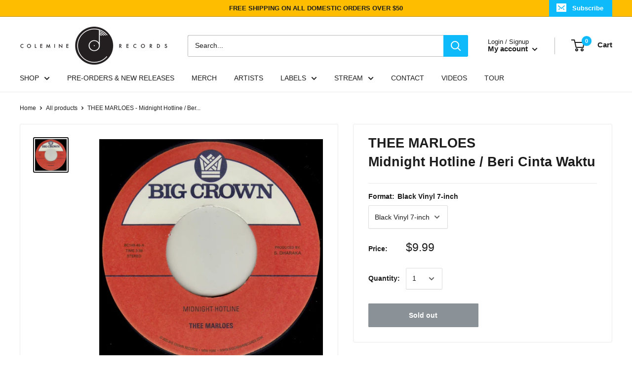

--- FILE ---
content_type: text/html; charset=utf-8
request_url: https://www.coleminerecords.com/products/thee-marloes-midnight-hotline-beri-cinta-waktu
body_size: 72238
content:
<!doctype html>

<html class="no-js" lang="en">
  <head>
    <meta charset="utf-8"> 
    <meta http-equiv="X-UA-Compatible" content="IE=edge,chrome=1">
    <meta name="viewport" content="width=device-width, initial-scale=1.0, height=device-height, minimum-scale=1.0, maximum-scale=1.0">
    <meta name="theme-color" content="#1c1c1c"><title>THEE MARLOES - Midnight Hotline / Beri Cinta Waktu &ndash; Colemine Records
</title><meta name="description" content="CATALOG: BCR-149RELEASE DATE: 4/21/2023 Thee Marloes, by way of Surabaya, Indonesia are Natassya Sianturi on vocals, Sinatrya Dharaka on guitar, and Tommy Satwick on drums. Their unique sound mixes elements of their local culture and music with influences of Soul, Jazz, and Pop. The band started from a collection of so"><link rel="canonical" href="https://www.coleminerecords.com/products/thee-marloes-midnight-hotline-beri-cinta-waktu"><link rel="shortcut icon" href="//www.coleminerecords.com/cdn/shop/files/colemine_logo_favicon_96x.png?v=1613601570" type="image/png"><link rel="preload" as="style" href="//www.coleminerecords.com/cdn/shop/t/9/assets/theme.scss.css?v=102262090499419733961759323972">

    <meta property="og:type" content="product">
  <meta property="og:title" content="THEE MARLOES - Midnight Hotline / Beri Cinta Waktu"><meta property="og:image" content="http://www.coleminerecords.com/cdn/shop/files/BC149-45-A-Label-Scan-1_1024x.jpg?v=1685709747">
    <meta property="og:image:secure_url" content="https://www.coleminerecords.com/cdn/shop/files/BC149-45-A-Label-Scan-1_1024x.jpg?v=1685709747"><meta property="product:price:amount" content="9.99">
  <meta property="product:price:currency" content="USD"><meta property="og:description" content="CATALOG: BCR-149RELEASE DATE: 4/21/2023 Thee Marloes, by way of Surabaya, Indonesia are Natassya Sianturi on vocals, Sinatrya Dharaka on guitar, and Tommy Satwick on drums. Their unique sound mixes elements of their local culture and music with influences of Soul, Jazz, and Pop. The band started from a collection of so"><meta property="og:url" content="https://www.coleminerecords.com/products/thee-marloes-midnight-hotline-beri-cinta-waktu">
<meta property="og:site_name" content="Colemine Records"><meta name="twitter:card" content="summary"><meta name="twitter:title" content="THEE MARLOES - Midnight Hotline / Beri Cinta Waktu">
  <meta name="twitter:description" content="CATALOG: BCR-149RELEASE DATE: 4/21/2023 Thee Marloes, by way of Surabaya, Indonesia are Natassya Sianturi on vocals, Sinatrya Dharaka on guitar, and Tommy Satwick on drums. Their unique sound mixes elements of their local culture and music with influences of Soul, Jazz, and Pop. The band started from a collection of songs guitarist and producer Sinatrya “Raka” had written at night after work and filed away. When Raka met Tommy in high school the two started fleshing out those songs while in between gigs with different bands and DJing parties throughout Indonesia and Southeast Asia. In 2019 Raka and Tommy invited Natassya to a recording session after hearing her perform at a local gig and the rest is history. Natassya grew up singing in church and was influenced by everything from The Jackson 5 to Norah Jones, from Blossom Dearie to Erykah Badu.">
  <meta name="twitter:image" content="https://www.coleminerecords.com/cdn/shop/files/BC149-45-A-Label-Scan-1_600x600_crop_center.jpg?v=1685709747">
<link rel="preconnect" href="//fonts.shopifycdn.com">
    <link rel="dns-prefetch" href="//productreviews.shopifycdn.com">
    <link rel="dns-prefetch" href="//maps.googleapis.com">
    <link rel="dns-prefetch" href="//maps.gstatic.com">

    <script>window.performance && window.performance.mark && window.performance.mark('shopify.content_for_header.start');</script><meta name="facebook-domain-verification" content="obaxnihvidco4ei5vkmt1icwblxkl7">
<meta name="google-site-verification" content="BS5bFLZ2MUzwXbqngRk9EU-HJGNbzFZcAhfxIRFx02o">
<meta id="shopify-digital-wallet" name="shopify-digital-wallet" content="/14961360/digital_wallets/dialog">
<meta name="shopify-checkout-api-token" content="3552ad9bd5b6a79570c5e5b2d6ce583b">
<meta id="in-context-paypal-metadata" data-shop-id="14961360" data-venmo-supported="true" data-environment="production" data-locale="en_US" data-paypal-v4="true" data-currency="USD">
<link rel="alternate" type="application/json+oembed" href="https://www.coleminerecords.com/products/thee-marloes-midnight-hotline-beri-cinta-waktu.oembed">
<script async="async" src="/checkouts/internal/preloads.js?locale=en-US"></script>
<link rel="preconnect" href="https://shop.app" crossorigin="anonymous">
<script async="async" src="https://shop.app/checkouts/internal/preloads.js?locale=en-US&shop_id=14961360" crossorigin="anonymous"></script>
<script id="apple-pay-shop-capabilities" type="application/json">{"shopId":14961360,"countryCode":"US","currencyCode":"USD","merchantCapabilities":["supports3DS"],"merchantId":"gid:\/\/shopify\/Shop\/14961360","merchantName":"Colemine Records","requiredBillingContactFields":["postalAddress","email"],"requiredShippingContactFields":["postalAddress","email"],"shippingType":"shipping","supportedNetworks":["visa","masterCard","amex","discover","elo","jcb"],"total":{"type":"pending","label":"Colemine Records","amount":"1.00"},"shopifyPaymentsEnabled":true,"supportsSubscriptions":true}</script>
<script id="shopify-features" type="application/json">{"accessToken":"3552ad9bd5b6a79570c5e5b2d6ce583b","betas":["rich-media-storefront-analytics"],"domain":"www.coleminerecords.com","predictiveSearch":true,"shopId":14961360,"locale":"en"}</script>
<script>var Shopify = Shopify || {};
Shopify.shop = "colemine-records.myshopify.com";
Shopify.locale = "en";
Shopify.currency = {"active":"USD","rate":"1.0"};
Shopify.country = "US";
Shopify.theme = {"name":"Warehouse","id":80177234022,"schema_name":"Warehouse","schema_version":"1.8.2","theme_store_id":871,"role":"main"};
Shopify.theme.handle = "null";
Shopify.theme.style = {"id":null,"handle":null};
Shopify.cdnHost = "www.coleminerecords.com/cdn";
Shopify.routes = Shopify.routes || {};
Shopify.routes.root = "/";</script>
<script type="module">!function(o){(o.Shopify=o.Shopify||{}).modules=!0}(window);</script>
<script>!function(o){function n(){var o=[];function n(){o.push(Array.prototype.slice.apply(arguments))}return n.q=o,n}var t=o.Shopify=o.Shopify||{};t.loadFeatures=n(),t.autoloadFeatures=n()}(window);</script>
<script>
  window.ShopifyPay = window.ShopifyPay || {};
  window.ShopifyPay.apiHost = "shop.app\/pay";
  window.ShopifyPay.redirectState = null;
</script>
<script id="shop-js-analytics" type="application/json">{"pageType":"product"}</script>
<script defer="defer" async type="module" src="//www.coleminerecords.com/cdn/shopifycloud/shop-js/modules/v2/client.init-shop-cart-sync_BN7fPSNr.en.esm.js"></script>
<script defer="defer" async type="module" src="//www.coleminerecords.com/cdn/shopifycloud/shop-js/modules/v2/chunk.common_Cbph3Kss.esm.js"></script>
<script defer="defer" async type="module" src="//www.coleminerecords.com/cdn/shopifycloud/shop-js/modules/v2/chunk.modal_DKumMAJ1.esm.js"></script>
<script type="module">
  await import("//www.coleminerecords.com/cdn/shopifycloud/shop-js/modules/v2/client.init-shop-cart-sync_BN7fPSNr.en.esm.js");
await import("//www.coleminerecords.com/cdn/shopifycloud/shop-js/modules/v2/chunk.common_Cbph3Kss.esm.js");
await import("//www.coleminerecords.com/cdn/shopifycloud/shop-js/modules/v2/chunk.modal_DKumMAJ1.esm.js");

  window.Shopify.SignInWithShop?.initShopCartSync?.({"fedCMEnabled":true,"windoidEnabled":true});

</script>
<script>
  window.Shopify = window.Shopify || {};
  if (!window.Shopify.featureAssets) window.Shopify.featureAssets = {};
  window.Shopify.featureAssets['shop-js'] = {"shop-cart-sync":["modules/v2/client.shop-cart-sync_CJVUk8Jm.en.esm.js","modules/v2/chunk.common_Cbph3Kss.esm.js","modules/v2/chunk.modal_DKumMAJ1.esm.js"],"init-fed-cm":["modules/v2/client.init-fed-cm_7Fvt41F4.en.esm.js","modules/v2/chunk.common_Cbph3Kss.esm.js","modules/v2/chunk.modal_DKumMAJ1.esm.js"],"init-shop-email-lookup-coordinator":["modules/v2/client.init-shop-email-lookup-coordinator_Cc088_bR.en.esm.js","modules/v2/chunk.common_Cbph3Kss.esm.js","modules/v2/chunk.modal_DKumMAJ1.esm.js"],"init-windoid":["modules/v2/client.init-windoid_hPopwJRj.en.esm.js","modules/v2/chunk.common_Cbph3Kss.esm.js","modules/v2/chunk.modal_DKumMAJ1.esm.js"],"shop-button":["modules/v2/client.shop-button_B0jaPSNF.en.esm.js","modules/v2/chunk.common_Cbph3Kss.esm.js","modules/v2/chunk.modal_DKumMAJ1.esm.js"],"shop-cash-offers":["modules/v2/client.shop-cash-offers_DPIskqss.en.esm.js","modules/v2/chunk.common_Cbph3Kss.esm.js","modules/v2/chunk.modal_DKumMAJ1.esm.js"],"shop-toast-manager":["modules/v2/client.shop-toast-manager_CK7RT69O.en.esm.js","modules/v2/chunk.common_Cbph3Kss.esm.js","modules/v2/chunk.modal_DKumMAJ1.esm.js"],"init-shop-cart-sync":["modules/v2/client.init-shop-cart-sync_BN7fPSNr.en.esm.js","modules/v2/chunk.common_Cbph3Kss.esm.js","modules/v2/chunk.modal_DKumMAJ1.esm.js"],"init-customer-accounts-sign-up":["modules/v2/client.init-customer-accounts-sign-up_CfPf4CXf.en.esm.js","modules/v2/client.shop-login-button_DeIztwXF.en.esm.js","modules/v2/chunk.common_Cbph3Kss.esm.js","modules/v2/chunk.modal_DKumMAJ1.esm.js"],"pay-button":["modules/v2/client.pay-button_CgIwFSYN.en.esm.js","modules/v2/chunk.common_Cbph3Kss.esm.js","modules/v2/chunk.modal_DKumMAJ1.esm.js"],"init-customer-accounts":["modules/v2/client.init-customer-accounts_DQ3x16JI.en.esm.js","modules/v2/client.shop-login-button_DeIztwXF.en.esm.js","modules/v2/chunk.common_Cbph3Kss.esm.js","modules/v2/chunk.modal_DKumMAJ1.esm.js"],"avatar":["modules/v2/client.avatar_BTnouDA3.en.esm.js"],"init-shop-for-new-customer-accounts":["modules/v2/client.init-shop-for-new-customer-accounts_CsZy_esa.en.esm.js","modules/v2/client.shop-login-button_DeIztwXF.en.esm.js","modules/v2/chunk.common_Cbph3Kss.esm.js","modules/v2/chunk.modal_DKumMAJ1.esm.js"],"shop-follow-button":["modules/v2/client.shop-follow-button_BRMJjgGd.en.esm.js","modules/v2/chunk.common_Cbph3Kss.esm.js","modules/v2/chunk.modal_DKumMAJ1.esm.js"],"checkout-modal":["modules/v2/client.checkout-modal_B9Drz_yf.en.esm.js","modules/v2/chunk.common_Cbph3Kss.esm.js","modules/v2/chunk.modal_DKumMAJ1.esm.js"],"shop-login-button":["modules/v2/client.shop-login-button_DeIztwXF.en.esm.js","modules/v2/chunk.common_Cbph3Kss.esm.js","modules/v2/chunk.modal_DKumMAJ1.esm.js"],"lead-capture":["modules/v2/client.lead-capture_DXYzFM3R.en.esm.js","modules/v2/chunk.common_Cbph3Kss.esm.js","modules/v2/chunk.modal_DKumMAJ1.esm.js"],"shop-login":["modules/v2/client.shop-login_CA5pJqmO.en.esm.js","modules/v2/chunk.common_Cbph3Kss.esm.js","modules/v2/chunk.modal_DKumMAJ1.esm.js"],"payment-terms":["modules/v2/client.payment-terms_BxzfvcZJ.en.esm.js","modules/v2/chunk.common_Cbph3Kss.esm.js","modules/v2/chunk.modal_DKumMAJ1.esm.js"]};
</script>
<script>(function() {
  var isLoaded = false;
  function asyncLoad() {
    if (isLoaded) return;
    isLoaded = true;
    var urls = ["https:\/\/chimpstatic.com\/mcjs-connected\/js\/users\/d444ad33f04b54c80159c8645\/7676e6a63a94154cace58ae3b.js?shop=colemine-records.myshopify.com","https:\/\/wholesale.good-apps.co\/storage\/js\/goodpa_wholesale-colemine-records.myshopify.com.js?ver=31\u0026shop=colemine-records.myshopify.com","\/\/backinstock.useamp.com\/widget\/10449_1767153740.js?category=bis\u0026v=6\u0026shop=colemine-records.myshopify.com"];
    for (var i = 0; i < urls.length; i++) {
      var s = document.createElement('script');
      s.type = 'text/javascript';
      s.async = true;
      s.src = urls[i];
      var x = document.getElementsByTagName('script')[0];
      x.parentNode.insertBefore(s, x);
    }
  };
  if(window.attachEvent) {
    window.attachEvent('onload', asyncLoad);
  } else {
    window.addEventListener('load', asyncLoad, false);
  }
})();</script>
<script id="__st">var __st={"a":14961360,"offset":-18000,"reqid":"7acc79e9-76e9-4353-a55a-01d01589843c-1770106917","pageurl":"www.coleminerecords.com\/products\/thee-marloes-midnight-hotline-beri-cinta-waktu","u":"e09379730e17","p":"product","rtyp":"product","rid":8359762821440};</script>
<script>window.ShopifyPaypalV4VisibilityTracking = true;</script>
<script id="captcha-bootstrap">!function(){'use strict';const t='contact',e='account',n='new_comment',o=[[t,t],['blogs',n],['comments',n],[t,'customer']],c=[[e,'customer_login'],[e,'guest_login'],[e,'recover_customer_password'],[e,'create_customer']],r=t=>t.map((([t,e])=>`form[action*='/${t}']:not([data-nocaptcha='true']) input[name='form_type'][value='${e}']`)).join(','),a=t=>()=>t?[...document.querySelectorAll(t)].map((t=>t.form)):[];function s(){const t=[...o],e=r(t);return a(e)}const i='password',u='form_key',d=['recaptcha-v3-token','g-recaptcha-response','h-captcha-response',i],f=()=>{try{return window.sessionStorage}catch{return}},m='__shopify_v',_=t=>t.elements[u];function p(t,e,n=!1){try{const o=window.sessionStorage,c=JSON.parse(o.getItem(e)),{data:r}=function(t){const{data:e,action:n}=t;return t[m]||n?{data:e,action:n}:{data:t,action:n}}(c);for(const[e,n]of Object.entries(r))t.elements[e]&&(t.elements[e].value=n);n&&o.removeItem(e)}catch(o){console.error('form repopulation failed',{error:o})}}const l='form_type',E='cptcha';function T(t){t.dataset[E]=!0}const w=window,h=w.document,L='Shopify',v='ce_forms',y='captcha';let A=!1;((t,e)=>{const n=(g='f06e6c50-85a8-45c8-87d0-21a2b65856fe',I='https://cdn.shopify.com/shopifycloud/storefront-forms-hcaptcha/ce_storefront_forms_captcha_hcaptcha.v1.5.2.iife.js',D={infoText:'Protected by hCaptcha',privacyText:'Privacy',termsText:'Terms'},(t,e,n)=>{const o=w[L][v],c=o.bindForm;if(c)return c(t,g,e,D).then(n);var r;o.q.push([[t,g,e,D],n]),r=I,A||(h.body.append(Object.assign(h.createElement('script'),{id:'captcha-provider',async:!0,src:r})),A=!0)});var g,I,D;w[L]=w[L]||{},w[L][v]=w[L][v]||{},w[L][v].q=[],w[L][y]=w[L][y]||{},w[L][y].protect=function(t,e){n(t,void 0,e),T(t)},Object.freeze(w[L][y]),function(t,e,n,w,h,L){const[v,y,A,g]=function(t,e,n){const i=e?o:[],u=t?c:[],d=[...i,...u],f=r(d),m=r(i),_=r(d.filter((([t,e])=>n.includes(e))));return[a(f),a(m),a(_),s()]}(w,h,L),I=t=>{const e=t.target;return e instanceof HTMLFormElement?e:e&&e.form},D=t=>v().includes(t);t.addEventListener('submit',(t=>{const e=I(t);if(!e)return;const n=D(e)&&!e.dataset.hcaptchaBound&&!e.dataset.recaptchaBound,o=_(e),c=g().includes(e)&&(!o||!o.value);(n||c)&&t.preventDefault(),c&&!n&&(function(t){try{if(!f())return;!function(t){const e=f();if(!e)return;const n=_(t);if(!n)return;const o=n.value;o&&e.removeItem(o)}(t);const e=Array.from(Array(32),(()=>Math.random().toString(36)[2])).join('');!function(t,e){_(t)||t.append(Object.assign(document.createElement('input'),{type:'hidden',name:u})),t.elements[u].value=e}(t,e),function(t,e){const n=f();if(!n)return;const o=[...t.querySelectorAll(`input[type='${i}']`)].map((({name:t})=>t)),c=[...d,...o],r={};for(const[a,s]of new FormData(t).entries())c.includes(a)||(r[a]=s);n.setItem(e,JSON.stringify({[m]:1,action:t.action,data:r}))}(t,e)}catch(e){console.error('failed to persist form',e)}}(e),e.submit())}));const S=(t,e)=>{t&&!t.dataset[E]&&(n(t,e.some((e=>e===t))),T(t))};for(const o of['focusin','change'])t.addEventListener(o,(t=>{const e=I(t);D(e)&&S(e,y())}));const B=e.get('form_key'),M=e.get(l),P=B&&M;t.addEventListener('DOMContentLoaded',(()=>{const t=y();if(P)for(const e of t)e.elements[l].value===M&&p(e,B);[...new Set([...A(),...v().filter((t=>'true'===t.dataset.shopifyCaptcha))])].forEach((e=>S(e,t)))}))}(h,new URLSearchParams(w.location.search),n,t,e,['guest_login'])})(!0,!0)}();</script>
<script integrity="sha256-4kQ18oKyAcykRKYeNunJcIwy7WH5gtpwJnB7kiuLZ1E=" data-source-attribution="shopify.loadfeatures" defer="defer" src="//www.coleminerecords.com/cdn/shopifycloud/storefront/assets/storefront/load_feature-a0a9edcb.js" crossorigin="anonymous"></script>
<script crossorigin="anonymous" defer="defer" src="//www.coleminerecords.com/cdn/shopifycloud/storefront/assets/shopify_pay/storefront-65b4c6d7.js?v=20250812"></script>
<script data-source-attribution="shopify.dynamic_checkout.dynamic.init">var Shopify=Shopify||{};Shopify.PaymentButton=Shopify.PaymentButton||{isStorefrontPortableWallets:!0,init:function(){window.Shopify.PaymentButton.init=function(){};var t=document.createElement("script");t.src="https://www.coleminerecords.com/cdn/shopifycloud/portable-wallets/latest/portable-wallets.en.js",t.type="module",document.head.appendChild(t)}};
</script>
<script data-source-attribution="shopify.dynamic_checkout.buyer_consent">
  function portableWalletsHideBuyerConsent(e){var t=document.getElementById("shopify-buyer-consent"),n=document.getElementById("shopify-subscription-policy-button");t&&n&&(t.classList.add("hidden"),t.setAttribute("aria-hidden","true"),n.removeEventListener("click",e))}function portableWalletsShowBuyerConsent(e){var t=document.getElementById("shopify-buyer-consent"),n=document.getElementById("shopify-subscription-policy-button");t&&n&&(t.classList.remove("hidden"),t.removeAttribute("aria-hidden"),n.addEventListener("click",e))}window.Shopify?.PaymentButton&&(window.Shopify.PaymentButton.hideBuyerConsent=portableWalletsHideBuyerConsent,window.Shopify.PaymentButton.showBuyerConsent=portableWalletsShowBuyerConsent);
</script>
<script data-source-attribution="shopify.dynamic_checkout.cart.bootstrap">document.addEventListener("DOMContentLoaded",(function(){function t(){return document.querySelector("shopify-accelerated-checkout-cart, shopify-accelerated-checkout")}if(t())Shopify.PaymentButton.init();else{new MutationObserver((function(e,n){t()&&(Shopify.PaymentButton.init(),n.disconnect())})).observe(document.body,{childList:!0,subtree:!0})}}));
</script>
<link id="shopify-accelerated-checkout-styles" rel="stylesheet" media="screen" href="https://www.coleminerecords.com/cdn/shopifycloud/portable-wallets/latest/accelerated-checkout-backwards-compat.css" crossorigin="anonymous">
<style id="shopify-accelerated-checkout-cart">
        #shopify-buyer-consent {
  margin-top: 1em;
  display: inline-block;
  width: 100%;
}

#shopify-buyer-consent.hidden {
  display: none;
}

#shopify-subscription-policy-button {
  background: none;
  border: none;
  padding: 0;
  text-decoration: underline;
  font-size: inherit;
  cursor: pointer;
}

#shopify-subscription-policy-button::before {
  box-shadow: none;
}

      </style>

<script>window.performance && window.performance.mark && window.performance.mark('shopify.content_for_header.end');</script>

    
  <script type="application/ld+json">
  {
    "@context": "http://schema.org",
    "@type": "Product",
    "offers": [{
          "@type": "Offer",
          "name": "Black Vinyl 7-inch",
          "availability":"https://schema.org/OutOfStock",
          "price": 9.99,
          "priceCurrency": "USD",
          "priceValidUntil": "2026-02-13","sku": "BCR149lp-349223014914","url": "/products/thee-marloes-midnight-hotline-beri-cinta-waktu/products/thee-marloes-midnight-hotline-beri-cinta-waktu?variant=45189056528704"
        }
],
      "gtin12": "349223014914",
      "productId": "349223014914",
    "brand": {
      "name": "NR-Secretly"
    },
    "name": "THEE MARLOES - Midnight Hotline \/ Beri Cinta Waktu",
    "description": "CATALOG: BCR-149RELEASE DATE: 4\/21\/2023\nThee Marloes, by way of Surabaya, Indonesia are Natassya Sianturi on vocals, Sinatrya Dharaka on guitar, and Tommy Satwick on drums. Their unique sound mixes elements of their local culture and music with influences of Soul, Jazz, and Pop. The band started from a collection of songs guitarist and producer Sinatrya “Raka” had written at night after work and filed away. When Raka met Tommy in high school the two started fleshing out those songs while in between gigs with different bands and DJing parties throughout Indonesia and Southeast Asia. In 2019 Raka and Tommy invited Natassya to a recording session after hearing her perform at a local gig and the rest is history. Natassya grew up singing in church and was influenced by everything from The Jackson 5 to Norah Jones, from Blossom Dearie to Erykah Badu. The first song they recorded was 2021’s “Love Potion” which cemented their bond as a trio. \nWith their first 7” release on Big Crown Records they offer a glimpse at the range of their music. The A side, “Midnight Hotline” is a strong upbeat number that leans into the intersection of Soul \u0026amp; Jazz and stands as a certified crowd mover. The flip side, both figuratively and literally, is a gorgeous love song entitled “Beri Cinta Waktu”. A ballad sung in Indonesian over a stripped down track of hand drums, electric piano, and guitar chanks that holds court with the finest B side ballads but pushes the genre into new territory.\n",
    "category": "Friends",
    "url": "/products/thee-marloes-midnight-hotline-beri-cinta-waktu/products/thee-marloes-midnight-hotline-beri-cinta-waktu",
    "sku": "BCR149lp-349223014914",
    "image": {
      "@type": "ImageObject",
      "url": "https://www.coleminerecords.com/cdn/shop/files/BC149-45-A-Label-Scan-1_1024x.jpg?v=1685709747",
      "image": "https://www.coleminerecords.com/cdn/shop/files/BC149-45-A-Label-Scan-1_1024x.jpg?v=1685709747",
      "name": "THEE MARLOES - Midnight Hotline \/ Beri Cinta Waktu",
      "width": "1024",
      "height": "1024"
    }
  }
  </script>



  <script type="application/ld+json">
  {
    "@context": "http://schema.org",
    "@type": "BreadcrumbList",
  "itemListElement": [{
      "@type": "ListItem",
      "position": 1,
      "name": "Home",
      "item": "https://www.coleminerecords.com"
    },{
          "@type": "ListItem",
          "position": 2,
          "name": "THEE MARLOES - Midnight Hotline \/ Beri Cinta Waktu",
          "item": "https://www.coleminerecords.com/products/thee-marloes-midnight-hotline-beri-cinta-waktu"
        }]
  }
  </script>


    <script>
      // This allows to expose several variables to the global scope, to be used in scripts
      window.theme = {
        pageType: "product",
        cartCount: 0,
        moneyFormat: "${{amount}}",
        moneyWithCurrencyFormat: "${{amount}} USD",
        showDiscount: false,
        discountMode: "saving",
        searchMode: "product,article,page",
        cartType: "drawer"
      };

      window.routes = {
        rootUrl: "\/",
        cartUrl: "\/cart",
        cartAddUrl: "\/cart\/add",
        cartChangeUrl: "\/cart\/change",
        searchUrl: "\/search",
        productRecommendationsUrl: "\/recommendations\/products"
      };

      window.languages = {
        collectionOnSaleLabel: "Save {{savings}}",
        productFormUnavailable: "Unavailable",
        productFormAddToCart: "Add to cart",
        productFormSoldOut: "Sold out",
        shippingEstimatorNoResults: "No shipping could be found for your address.",
        shippingEstimatorOneResult: "There is one shipping rate for your address:",
        shippingEstimatorMultipleResults: "There are {{count}} shipping rates for your address:",
        shippingEstimatorErrors: "There are some errors:"
      };

      window.lazySizesConfig = {
        loadHidden: false,
        hFac: 0.8,
        expFactor: 3,
        customMedia: {
          '--phone': '(max-width: 640px)',
          '--tablet': '(min-width: 641px) and (max-width: 1023px)',
          '--lap': '(min-width: 1024px)'
        }
      };

      document.documentElement.className = document.documentElement.className.replace('no-js', 'js');
    </script>

    <script src="//www.coleminerecords.com/cdn/shop/t/9/assets/lazysizes.min.js?v=38423348123636194381587831283" async></script><script src="//polyfill-fastly.net/v3/polyfill.min.js?unknown=polyfill&features=fetch,Element.prototype.closest,Element.prototype.matches,Element.prototype.remove,Element.prototype.classList,Array.prototype.includes,Array.prototype.fill,String.prototype.includes,String.prototype.padStart,Object.assign,CustomEvent,Intl,URL,DOMTokenList,IntersectionObserver,IntersectionObserverEntry" defer></script>
    <script src="//www.coleminerecords.com/cdn/shop/t/9/assets/libs.min.js?v=141095812039519903031587831283" defer></script>
    <script src="//www.coleminerecords.com/cdn/shop/t/9/assets/theme.min.js?v=136109282511134679311587831287" defer></script>
    <script src="//www.coleminerecords.com/cdn/shop/t/9/assets/custom.js?v=90373254691674712701587831285" defer></script>

    <link rel="stylesheet" href="//www.coleminerecords.com/cdn/shop/t/9/assets/theme.scss.css?v=102262090499419733961759323972">

    <script>
      (function () {
        window.onpageshow = function() {
          // We force re-freshing the cart content onpageshow, as most browsers will serve a cache copy when hitting the
          // back button, which cause staled data
          document.documentElement.dispatchEvent(new CustomEvent('cart:refresh', {
            bubbles: true
          }));
        };
      })();
    </script>
        <meta name="facebook-domain-verification" content="afh1mgq043ljh69kisqfauyi38tv5c" />

  <!-- BEGIN app block: shopify://apps/ymq-b2b-wholesale-solution/blocks/app-embed/ef8663e7-9d07-4952-bb17-2e62f084164e --><style id="ymq-b2b-checkout-button-protect">
    [name="checkout"],[name="chekout"], a[href^="/checkout"], a[href="/account/login"].cart__submit, button[type="submit"].btn-order, a.btn.cart__checkout, a.cart__submit, .wc-proceed-to-checkout button, #cart_form .buttons .btn-primary, .ymq-checkout-button{
        pointer-events: none;
    }
</style>
<script>
    function ymq_ready(fn){
        if(document.addEventListener){
            document.addEventListener('DOMContentLoaded',function(){
                document.removeEventListener('DOMContentLoaded',arguments.callee,false);
                fn();
            },false);
        }else if(document.attachEvent){
            document.attachEvent('onreadystatechange',function(){
                if(document.readyState=='complete'){
                    document.detachEvent('onreadystatechange',arguments.callee);
                    fn();
                }
            });
        }
    }
    ymq_ready(() => {
        setTimeout(function() {
            var ymq_checkout_button_protect = document.getElementById("ymq-b2b-checkout-button-protect");
            ymq_checkout_button_protect.remove();
        }, 100);
    })
</script> 
 
 

<style class="ymq-b2b-hidden-price-style">
    .ymq-b2b-price-hidden{
        visibility: hidden!important;
    }
</style>

<script>
    window.ymq_b2b = window.ymq_b2b || {
        token: `1ae891572c4daa8fd2a5bd9e32c56da55e9fc25aaa69cf222dbbf6513ae0fd3a`,
        timestamp: `1770106917`,
        shop: {
            id: `14961360`,
            domain: `colemine-records.myshopify.com`,
            taxes_included: false,
        },
        admin: false,
        cart: {"note":null,"attributes":{},"original_total_price":0,"total_price":0,"total_discount":0,"total_weight":0.0,"item_count":0,"items":[],"requires_shipping":false,"currency":"USD","items_subtotal_price":0,"cart_level_discount_applications":[],"checkout_charge_amount":0},
        product: {"id":8359762821440,"title":"THEE MARLOES - Midnight Hotline \/ Beri Cinta Waktu","handle":"thee-marloes-midnight-hotline-beri-cinta-waktu","description":"\u003cp\u003e\u003cstrong data-mce-fragment=\"1\"\u003e\u003cspan style=\"color: #000000;\" data-mce-fragment=\"1\" data-mce-style=\"color: #000000;\"\u003eCATALOG\u003c\/span\u003e:\u003c\/strong\u003e\u003cspan\u003e BCR-149\u003c\/span\u003e\u003cbr data-mce-fragment=\"1\"\u003e\u003cstrong data-mce-fragment=\"1\"\u003eRELEASE DATE:\u003c\/strong\u003e\u003cspan data-mce-fragment=\"1\"\u003e 4\/21\/2023\u003c\/span\u003e\u003c\/p\u003e\n\u003cp\u003e\u003cspan\u003eThee Marloes, by way of Surabaya, Indonesia are Natassya Sianturi on vocals, Sinatrya Dharaka on guitar, and Tommy Satwick on drums. Their unique sound mixes elements of their local culture and music with influences of Soul, Jazz, and Pop. The band started from a collection of songs guitarist and producer Sinatrya “Raka” had written at night after work and filed away. When Raka met Tommy in high school the two started fleshing out those songs while in between gigs with different bands and DJing parties throughout Indonesia and Southeast Asia. In 2019 Raka and Tommy invited Natassya to a recording session after hearing her perform at a local gig and the rest is history. Natassya grew up singing in church and was influenced by everything from The Jackson 5 to Norah Jones, from Blossom Dearie to Erykah Badu. The first song they recorded was 2021’s “Love Potion” which cemented their bond as a trio. \u003c\/span\u003e\u003c\/p\u003e\n\u003cp\u003e\u003cspan\u003eWith their first 7” release on Big Crown Records they offer a glimpse at the range of their music. The A side, “Midnight Hotline” is a strong upbeat number that leans into the intersection of Soul \u0026amp; Jazz and stands as a certified crowd mover. The flip side, both figuratively and literally, is a gorgeous love song entitled “Beri Cinta Waktu”. A ballad sung in Indonesian over a stripped down track of hand drums, electric piano, and guitar chanks that holds court with the finest B side ballads but pushes the genre into new territory.\u003c\/span\u003e\u003c\/p\u003e\n\u003ciframe style=\"border-radius: 12px;\" src=\"https:\/\/open.spotify.com\/embed\/album\/0Si5mCrv82BWvDogiYjzs9?utm_source=generator\" width=\"100%\" height=\"152\" loading=\"lazy\" frameborder=\"0\" allowfullscreen=\"\" allow=\"autoplay; clipboard-write; encrypted-media; fullscreen; picture-in-picture\"\u003e\u003c\/iframe\u003e","published_at":"2023-06-02T08:42:25-04:00","created_at":"2023-06-02T08:42:25-04:00","vendor":"NR-Secretly","type":"Friends","tags":["45","Big Crown","Format_45","Label_Big Crown","The Marloes"],"price":999,"price_min":999,"price_max":999,"available":false,"price_varies":false,"compare_at_price":null,"compare_at_price_min":0,"compare_at_price_max":0,"compare_at_price_varies":false,"variants":[{"id":45189056528704,"title":"Black Vinyl 7-inch","option1":"Black Vinyl 7-inch","option2":null,"option3":null,"sku":"BCR149lp-349223014914","requires_shipping":true,"taxable":true,"featured_image":{"id":41527932780864,"product_id":8359762821440,"position":1,"created_at":"2023-06-02T08:42:25-04:00","updated_at":"2023-06-02T08:42:27-04:00","alt":null,"width":1108,"height":1108,"src":"\/\/www.coleminerecords.com\/cdn\/shop\/files\/BC149-45-A-Label-Scan-1.jpg?v=1685709747","variant_ids":[45189056528704]},"available":false,"name":"THEE MARLOES - Midnight Hotline \/ Beri Cinta Waktu - Black Vinyl 7-inch","public_title":"Black Vinyl 7-inch","options":["Black Vinyl 7-inch"],"price":999,"weight":136,"compare_at_price":null,"inventory_quantity":0,"inventory_management":"shopify","inventory_policy":"deny","barcode":"349223014914","featured_media":{"alt":null,"id":33898819912000,"position":1,"preview_image":{"aspect_ratio":1.0,"height":1108,"width":1108,"src":"\/\/www.coleminerecords.com\/cdn\/shop\/files\/BC149-45-A-Label-Scan-1.jpg?v=1685709747"}},"requires_selling_plan":false,"selling_plan_allocations":[]}],"images":["\/\/www.coleminerecords.com\/cdn\/shop\/files\/BC149-45-A-Label-Scan-1.jpg?v=1685709747"],"featured_image":"\/\/www.coleminerecords.com\/cdn\/shop\/files\/BC149-45-A-Label-Scan-1.jpg?v=1685709747","options":["Format"],"media":[{"alt":null,"id":33898819912000,"position":1,"preview_image":{"aspect_ratio":1.0,"height":1108,"width":1108,"src":"\/\/www.coleminerecords.com\/cdn\/shop\/files\/BC149-45-A-Label-Scan-1.jpg?v=1685709747"},"aspect_ratio":1.0,"height":1108,"media_type":"image","src":"\/\/www.coleminerecords.com\/cdn\/shop\/files\/BC149-45-A-Label-Scan-1.jpg?v=1685709747","width":1108}],"requires_selling_plan":false,"selling_plan_groups":[],"content":"\u003cp\u003e\u003cstrong data-mce-fragment=\"1\"\u003e\u003cspan style=\"color: #000000;\" data-mce-fragment=\"1\" data-mce-style=\"color: #000000;\"\u003eCATALOG\u003c\/span\u003e:\u003c\/strong\u003e\u003cspan\u003e BCR-149\u003c\/span\u003e\u003cbr data-mce-fragment=\"1\"\u003e\u003cstrong data-mce-fragment=\"1\"\u003eRELEASE DATE:\u003c\/strong\u003e\u003cspan data-mce-fragment=\"1\"\u003e 4\/21\/2023\u003c\/span\u003e\u003c\/p\u003e\n\u003cp\u003e\u003cspan\u003eThee Marloes, by way of Surabaya, Indonesia are Natassya Sianturi on vocals, Sinatrya Dharaka on guitar, and Tommy Satwick on drums. Their unique sound mixes elements of their local culture and music with influences of Soul, Jazz, and Pop. The band started from a collection of songs guitarist and producer Sinatrya “Raka” had written at night after work and filed away. When Raka met Tommy in high school the two started fleshing out those songs while in between gigs with different bands and DJing parties throughout Indonesia and Southeast Asia. In 2019 Raka and Tommy invited Natassya to a recording session after hearing her perform at a local gig and the rest is history. Natassya grew up singing in church and was influenced by everything from The Jackson 5 to Norah Jones, from Blossom Dearie to Erykah Badu. The first song they recorded was 2021’s “Love Potion” which cemented their bond as a trio. \u003c\/span\u003e\u003c\/p\u003e\n\u003cp\u003e\u003cspan\u003eWith their first 7” release on Big Crown Records they offer a glimpse at the range of their music. The A side, “Midnight Hotline” is a strong upbeat number that leans into the intersection of Soul \u0026amp; Jazz and stands as a certified crowd mover. The flip side, both figuratively and literally, is a gorgeous love song entitled “Beri Cinta Waktu”. A ballad sung in Indonesian over a stripped down track of hand drums, electric piano, and guitar chanks that holds court with the finest B side ballads but pushes the genre into new territory.\u003c\/span\u003e\u003c\/p\u003e\n\u003ciframe style=\"border-radius: 12px;\" src=\"https:\/\/open.spotify.com\/embed\/album\/0Si5mCrv82BWvDogiYjzs9?utm_source=generator\" width=\"100%\" height=\"152\" loading=\"lazy\" frameborder=\"0\" allowfullscreen=\"\" allow=\"autoplay; clipboard-write; encrypted-media; fullscreen; picture-in-picture\"\u003e\u003c\/iframe\u003e"},
        page: `product`,
        country: {
            iso_code: `US`,
            currency: `USD`,
            name: `United States`,
            language: `en`
        },
        discount_limit: {dc: {},sr: {}},
        all_country_option_tags: `<option value="United States" data-provinces="[[&quot;Alabama&quot;,&quot;Alabama&quot;],[&quot;Alaska&quot;,&quot;Alaska&quot;],[&quot;American Samoa&quot;,&quot;American Samoa&quot;],[&quot;Arizona&quot;,&quot;Arizona&quot;],[&quot;Arkansas&quot;,&quot;Arkansas&quot;],[&quot;Armed Forces Americas&quot;,&quot;Armed Forces Americas&quot;],[&quot;Armed Forces Europe&quot;,&quot;Armed Forces Europe&quot;],[&quot;Armed Forces Pacific&quot;,&quot;Armed Forces Pacific&quot;],[&quot;California&quot;,&quot;California&quot;],[&quot;Colorado&quot;,&quot;Colorado&quot;],[&quot;Connecticut&quot;,&quot;Connecticut&quot;],[&quot;Delaware&quot;,&quot;Delaware&quot;],[&quot;District of Columbia&quot;,&quot;Washington DC&quot;],[&quot;Federated States of Micronesia&quot;,&quot;Micronesia&quot;],[&quot;Florida&quot;,&quot;Florida&quot;],[&quot;Georgia&quot;,&quot;Georgia&quot;],[&quot;Guam&quot;,&quot;Guam&quot;],[&quot;Hawaii&quot;,&quot;Hawaii&quot;],[&quot;Idaho&quot;,&quot;Idaho&quot;],[&quot;Illinois&quot;,&quot;Illinois&quot;],[&quot;Indiana&quot;,&quot;Indiana&quot;],[&quot;Iowa&quot;,&quot;Iowa&quot;],[&quot;Kansas&quot;,&quot;Kansas&quot;],[&quot;Kentucky&quot;,&quot;Kentucky&quot;],[&quot;Louisiana&quot;,&quot;Louisiana&quot;],[&quot;Maine&quot;,&quot;Maine&quot;],[&quot;Marshall Islands&quot;,&quot;Marshall Islands&quot;],[&quot;Maryland&quot;,&quot;Maryland&quot;],[&quot;Massachusetts&quot;,&quot;Massachusetts&quot;],[&quot;Michigan&quot;,&quot;Michigan&quot;],[&quot;Minnesota&quot;,&quot;Minnesota&quot;],[&quot;Mississippi&quot;,&quot;Mississippi&quot;],[&quot;Missouri&quot;,&quot;Missouri&quot;],[&quot;Montana&quot;,&quot;Montana&quot;],[&quot;Nebraska&quot;,&quot;Nebraska&quot;],[&quot;Nevada&quot;,&quot;Nevada&quot;],[&quot;New Hampshire&quot;,&quot;New Hampshire&quot;],[&quot;New Jersey&quot;,&quot;New Jersey&quot;],[&quot;New Mexico&quot;,&quot;New Mexico&quot;],[&quot;New York&quot;,&quot;New York&quot;],[&quot;North Carolina&quot;,&quot;North Carolina&quot;],[&quot;North Dakota&quot;,&quot;North Dakota&quot;],[&quot;Northern Mariana Islands&quot;,&quot;Northern Mariana Islands&quot;],[&quot;Ohio&quot;,&quot;Ohio&quot;],[&quot;Oklahoma&quot;,&quot;Oklahoma&quot;],[&quot;Oregon&quot;,&quot;Oregon&quot;],[&quot;Palau&quot;,&quot;Palau&quot;],[&quot;Pennsylvania&quot;,&quot;Pennsylvania&quot;],[&quot;Puerto Rico&quot;,&quot;Puerto Rico&quot;],[&quot;Rhode Island&quot;,&quot;Rhode Island&quot;],[&quot;South Carolina&quot;,&quot;South Carolina&quot;],[&quot;South Dakota&quot;,&quot;South Dakota&quot;],[&quot;Tennessee&quot;,&quot;Tennessee&quot;],[&quot;Texas&quot;,&quot;Texas&quot;],[&quot;Utah&quot;,&quot;Utah&quot;],[&quot;Vermont&quot;,&quot;Vermont&quot;],[&quot;Virgin Islands&quot;,&quot;U.S. Virgin Islands&quot;],[&quot;Virginia&quot;,&quot;Virginia&quot;],[&quot;Washington&quot;,&quot;Washington&quot;],[&quot;West Virginia&quot;,&quot;West Virginia&quot;],[&quot;Wisconsin&quot;,&quot;Wisconsin&quot;],[&quot;Wyoming&quot;,&quot;Wyoming&quot;]]">United States</option>
<option value="United Kingdom" data-provinces="[[&quot;British Forces&quot;,&quot;British Forces&quot;],[&quot;England&quot;,&quot;England&quot;],[&quot;Northern Ireland&quot;,&quot;Northern Ireland&quot;],[&quot;Scotland&quot;,&quot;Scotland&quot;],[&quot;Wales&quot;,&quot;Wales&quot;]]">United Kingdom</option>
<option value="Canada" data-provinces="[[&quot;Alberta&quot;,&quot;Alberta&quot;],[&quot;British Columbia&quot;,&quot;British Columbia&quot;],[&quot;Manitoba&quot;,&quot;Manitoba&quot;],[&quot;New Brunswick&quot;,&quot;New Brunswick&quot;],[&quot;Newfoundland and Labrador&quot;,&quot;Newfoundland and Labrador&quot;],[&quot;Northwest Territories&quot;,&quot;Northwest Territories&quot;],[&quot;Nova Scotia&quot;,&quot;Nova Scotia&quot;],[&quot;Nunavut&quot;,&quot;Nunavut&quot;],[&quot;Ontario&quot;,&quot;Ontario&quot;],[&quot;Prince Edward Island&quot;,&quot;Prince Edward Island&quot;],[&quot;Quebec&quot;,&quot;Quebec&quot;],[&quot;Saskatchewan&quot;,&quot;Saskatchewan&quot;],[&quot;Yukon&quot;,&quot;Yukon&quot;]]">Canada</option>
<option value="Australia" data-provinces="[[&quot;Australian Capital Territory&quot;,&quot;Australian Capital Territory&quot;],[&quot;New South Wales&quot;,&quot;New South Wales&quot;],[&quot;Northern Territory&quot;,&quot;Northern Territory&quot;],[&quot;Queensland&quot;,&quot;Queensland&quot;],[&quot;South Australia&quot;,&quot;South Australia&quot;],[&quot;Tasmania&quot;,&quot;Tasmania&quot;],[&quot;Victoria&quot;,&quot;Victoria&quot;],[&quot;Western Australia&quot;,&quot;Western Australia&quot;]]">Australia</option>
<option value="---" data-provinces="[]">---</option>
<option value="Afghanistan" data-provinces="[]">Afghanistan</option>
<option value="Aland Islands" data-provinces="[]">Åland Islands</option>
<option value="Albania" data-provinces="[]">Albania</option>
<option value="Algeria" data-provinces="[]">Algeria</option>
<option value="Andorra" data-provinces="[]">Andorra</option>
<option value="Angola" data-provinces="[]">Angola</option>
<option value="Anguilla" data-provinces="[]">Anguilla</option>
<option value="Antigua And Barbuda" data-provinces="[]">Antigua & Barbuda</option>
<option value="Argentina" data-provinces="[[&quot;Buenos Aires&quot;,&quot;Buenos Aires Province&quot;],[&quot;Catamarca&quot;,&quot;Catamarca&quot;],[&quot;Chaco&quot;,&quot;Chaco&quot;],[&quot;Chubut&quot;,&quot;Chubut&quot;],[&quot;Ciudad Autónoma de Buenos Aires&quot;,&quot;Buenos Aires (Autonomous City)&quot;],[&quot;Corrientes&quot;,&quot;Corrientes&quot;],[&quot;Córdoba&quot;,&quot;Córdoba&quot;],[&quot;Entre Ríos&quot;,&quot;Entre Ríos&quot;],[&quot;Formosa&quot;,&quot;Formosa&quot;],[&quot;Jujuy&quot;,&quot;Jujuy&quot;],[&quot;La Pampa&quot;,&quot;La Pampa&quot;],[&quot;La Rioja&quot;,&quot;La Rioja&quot;],[&quot;Mendoza&quot;,&quot;Mendoza&quot;],[&quot;Misiones&quot;,&quot;Misiones&quot;],[&quot;Neuquén&quot;,&quot;Neuquén&quot;],[&quot;Río Negro&quot;,&quot;Río Negro&quot;],[&quot;Salta&quot;,&quot;Salta&quot;],[&quot;San Juan&quot;,&quot;San Juan&quot;],[&quot;San Luis&quot;,&quot;San Luis&quot;],[&quot;Santa Cruz&quot;,&quot;Santa Cruz&quot;],[&quot;Santa Fe&quot;,&quot;Santa Fe&quot;],[&quot;Santiago Del Estero&quot;,&quot;Santiago del Estero&quot;],[&quot;Tierra Del Fuego&quot;,&quot;Tierra del Fuego&quot;],[&quot;Tucumán&quot;,&quot;Tucumán&quot;]]">Argentina</option>
<option value="Armenia" data-provinces="[]">Armenia</option>
<option value="Aruba" data-provinces="[]">Aruba</option>
<option value="Ascension Island" data-provinces="[]">Ascension Island</option>
<option value="Australia" data-provinces="[[&quot;Australian Capital Territory&quot;,&quot;Australian Capital Territory&quot;],[&quot;New South Wales&quot;,&quot;New South Wales&quot;],[&quot;Northern Territory&quot;,&quot;Northern Territory&quot;],[&quot;Queensland&quot;,&quot;Queensland&quot;],[&quot;South Australia&quot;,&quot;South Australia&quot;],[&quot;Tasmania&quot;,&quot;Tasmania&quot;],[&quot;Victoria&quot;,&quot;Victoria&quot;],[&quot;Western Australia&quot;,&quot;Western Australia&quot;]]">Australia</option>
<option value="Austria" data-provinces="[]">Austria</option>
<option value="Azerbaijan" data-provinces="[]">Azerbaijan</option>
<option value="Bahamas" data-provinces="[]">Bahamas</option>
<option value="Bahrain" data-provinces="[]">Bahrain</option>
<option value="Bangladesh" data-provinces="[]">Bangladesh</option>
<option value="Barbados" data-provinces="[]">Barbados</option>
<option value="Belarus" data-provinces="[]">Belarus</option>
<option value="Belgium" data-provinces="[]">Belgium</option>
<option value="Belize" data-provinces="[]">Belize</option>
<option value="Benin" data-provinces="[]">Benin</option>
<option value="Bermuda" data-provinces="[]">Bermuda</option>
<option value="Bhutan" data-provinces="[]">Bhutan</option>
<option value="Bolivia" data-provinces="[]">Bolivia</option>
<option value="Bosnia And Herzegovina" data-provinces="[]">Bosnia & Herzegovina</option>
<option value="Botswana" data-provinces="[]">Botswana</option>
<option value="Brazil" data-provinces="[[&quot;Acre&quot;,&quot;Acre&quot;],[&quot;Alagoas&quot;,&quot;Alagoas&quot;],[&quot;Amapá&quot;,&quot;Amapá&quot;],[&quot;Amazonas&quot;,&quot;Amazonas&quot;],[&quot;Bahia&quot;,&quot;Bahia&quot;],[&quot;Ceará&quot;,&quot;Ceará&quot;],[&quot;Distrito Federal&quot;,&quot;Federal District&quot;],[&quot;Espírito Santo&quot;,&quot;Espírito Santo&quot;],[&quot;Goiás&quot;,&quot;Goiás&quot;],[&quot;Maranhão&quot;,&quot;Maranhão&quot;],[&quot;Mato Grosso&quot;,&quot;Mato Grosso&quot;],[&quot;Mato Grosso do Sul&quot;,&quot;Mato Grosso do Sul&quot;],[&quot;Minas Gerais&quot;,&quot;Minas Gerais&quot;],[&quot;Paraná&quot;,&quot;Paraná&quot;],[&quot;Paraíba&quot;,&quot;Paraíba&quot;],[&quot;Pará&quot;,&quot;Pará&quot;],[&quot;Pernambuco&quot;,&quot;Pernambuco&quot;],[&quot;Piauí&quot;,&quot;Piauí&quot;],[&quot;Rio Grande do Norte&quot;,&quot;Rio Grande do Norte&quot;],[&quot;Rio Grande do Sul&quot;,&quot;Rio Grande do Sul&quot;],[&quot;Rio de Janeiro&quot;,&quot;Rio de Janeiro&quot;],[&quot;Rondônia&quot;,&quot;Rondônia&quot;],[&quot;Roraima&quot;,&quot;Roraima&quot;],[&quot;Santa Catarina&quot;,&quot;Santa Catarina&quot;],[&quot;Sergipe&quot;,&quot;Sergipe&quot;],[&quot;São Paulo&quot;,&quot;São Paulo&quot;],[&quot;Tocantins&quot;,&quot;Tocantins&quot;]]">Brazil</option>
<option value="British Indian Ocean Territory" data-provinces="[]">British Indian Ocean Territory</option>
<option value="Virgin Islands, British" data-provinces="[]">British Virgin Islands</option>
<option value="Brunei" data-provinces="[]">Brunei</option>
<option value="Bulgaria" data-provinces="[]">Bulgaria</option>
<option value="Burkina Faso" data-provinces="[]">Burkina Faso</option>
<option value="Burundi" data-provinces="[]">Burundi</option>
<option value="Cambodia" data-provinces="[]">Cambodia</option>
<option value="Republic of Cameroon" data-provinces="[]">Cameroon</option>
<option value="Canada" data-provinces="[[&quot;Alberta&quot;,&quot;Alberta&quot;],[&quot;British Columbia&quot;,&quot;British Columbia&quot;],[&quot;Manitoba&quot;,&quot;Manitoba&quot;],[&quot;New Brunswick&quot;,&quot;New Brunswick&quot;],[&quot;Newfoundland and Labrador&quot;,&quot;Newfoundland and Labrador&quot;],[&quot;Northwest Territories&quot;,&quot;Northwest Territories&quot;],[&quot;Nova Scotia&quot;,&quot;Nova Scotia&quot;],[&quot;Nunavut&quot;,&quot;Nunavut&quot;],[&quot;Ontario&quot;,&quot;Ontario&quot;],[&quot;Prince Edward Island&quot;,&quot;Prince Edward Island&quot;],[&quot;Quebec&quot;,&quot;Quebec&quot;],[&quot;Saskatchewan&quot;,&quot;Saskatchewan&quot;],[&quot;Yukon&quot;,&quot;Yukon&quot;]]">Canada</option>
<option value="Cape Verde" data-provinces="[]">Cape Verde</option>
<option value="Caribbean Netherlands" data-provinces="[]">Caribbean Netherlands</option>
<option value="Cayman Islands" data-provinces="[]">Cayman Islands</option>
<option value="Central African Republic" data-provinces="[]">Central African Republic</option>
<option value="Chad" data-provinces="[]">Chad</option>
<option value="Chile" data-provinces="[[&quot;Antofagasta&quot;,&quot;Antofagasta&quot;],[&quot;Araucanía&quot;,&quot;Araucanía&quot;],[&quot;Arica and Parinacota&quot;,&quot;Arica y Parinacota&quot;],[&quot;Atacama&quot;,&quot;Atacama&quot;],[&quot;Aysén&quot;,&quot;Aysén&quot;],[&quot;Biobío&quot;,&quot;Bío Bío&quot;],[&quot;Coquimbo&quot;,&quot;Coquimbo&quot;],[&quot;Los Lagos&quot;,&quot;Los Lagos&quot;],[&quot;Los Ríos&quot;,&quot;Los Ríos&quot;],[&quot;Magallanes&quot;,&quot;Magallanes Region&quot;],[&quot;Maule&quot;,&quot;Maule&quot;],[&quot;O&#39;Higgins&quot;,&quot;Libertador General Bernardo O’Higgins&quot;],[&quot;Santiago&quot;,&quot;Santiago Metropolitan&quot;],[&quot;Tarapacá&quot;,&quot;Tarapacá&quot;],[&quot;Valparaíso&quot;,&quot;Valparaíso&quot;],[&quot;Ñuble&quot;,&quot;Ñuble&quot;]]">Chile</option>
<option value="China" data-provinces="[[&quot;Anhui&quot;,&quot;Anhui&quot;],[&quot;Beijing&quot;,&quot;Beijing&quot;],[&quot;Chongqing&quot;,&quot;Chongqing&quot;],[&quot;Fujian&quot;,&quot;Fujian&quot;],[&quot;Gansu&quot;,&quot;Gansu&quot;],[&quot;Guangdong&quot;,&quot;Guangdong&quot;],[&quot;Guangxi&quot;,&quot;Guangxi&quot;],[&quot;Guizhou&quot;,&quot;Guizhou&quot;],[&quot;Hainan&quot;,&quot;Hainan&quot;],[&quot;Hebei&quot;,&quot;Hebei&quot;],[&quot;Heilongjiang&quot;,&quot;Heilongjiang&quot;],[&quot;Henan&quot;,&quot;Henan&quot;],[&quot;Hubei&quot;,&quot;Hubei&quot;],[&quot;Hunan&quot;,&quot;Hunan&quot;],[&quot;Inner Mongolia&quot;,&quot;Inner Mongolia&quot;],[&quot;Jiangsu&quot;,&quot;Jiangsu&quot;],[&quot;Jiangxi&quot;,&quot;Jiangxi&quot;],[&quot;Jilin&quot;,&quot;Jilin&quot;],[&quot;Liaoning&quot;,&quot;Liaoning&quot;],[&quot;Ningxia&quot;,&quot;Ningxia&quot;],[&quot;Qinghai&quot;,&quot;Qinghai&quot;],[&quot;Shaanxi&quot;,&quot;Shaanxi&quot;],[&quot;Shandong&quot;,&quot;Shandong&quot;],[&quot;Shanghai&quot;,&quot;Shanghai&quot;],[&quot;Shanxi&quot;,&quot;Shanxi&quot;],[&quot;Sichuan&quot;,&quot;Sichuan&quot;],[&quot;Tianjin&quot;,&quot;Tianjin&quot;],[&quot;Xinjiang&quot;,&quot;Xinjiang&quot;],[&quot;Xizang&quot;,&quot;Tibet&quot;],[&quot;Yunnan&quot;,&quot;Yunnan&quot;],[&quot;Zhejiang&quot;,&quot;Zhejiang&quot;]]">China</option>
<option value="Christmas Island" data-provinces="[]">Christmas Island</option>
<option value="Cocos (Keeling) Islands" data-provinces="[]">Cocos (Keeling) Islands</option>
<option value="Colombia" data-provinces="[[&quot;Amazonas&quot;,&quot;Amazonas&quot;],[&quot;Antioquia&quot;,&quot;Antioquia&quot;],[&quot;Arauca&quot;,&quot;Arauca&quot;],[&quot;Atlántico&quot;,&quot;Atlántico&quot;],[&quot;Bogotá, D.C.&quot;,&quot;Capital District&quot;],[&quot;Bolívar&quot;,&quot;Bolívar&quot;],[&quot;Boyacá&quot;,&quot;Boyacá&quot;],[&quot;Caldas&quot;,&quot;Caldas&quot;],[&quot;Caquetá&quot;,&quot;Caquetá&quot;],[&quot;Casanare&quot;,&quot;Casanare&quot;],[&quot;Cauca&quot;,&quot;Cauca&quot;],[&quot;Cesar&quot;,&quot;Cesar&quot;],[&quot;Chocó&quot;,&quot;Chocó&quot;],[&quot;Cundinamarca&quot;,&quot;Cundinamarca&quot;],[&quot;Córdoba&quot;,&quot;Córdoba&quot;],[&quot;Guainía&quot;,&quot;Guainía&quot;],[&quot;Guaviare&quot;,&quot;Guaviare&quot;],[&quot;Huila&quot;,&quot;Huila&quot;],[&quot;La Guajira&quot;,&quot;La Guajira&quot;],[&quot;Magdalena&quot;,&quot;Magdalena&quot;],[&quot;Meta&quot;,&quot;Meta&quot;],[&quot;Nariño&quot;,&quot;Nariño&quot;],[&quot;Norte de Santander&quot;,&quot;Norte de Santander&quot;],[&quot;Putumayo&quot;,&quot;Putumayo&quot;],[&quot;Quindío&quot;,&quot;Quindío&quot;],[&quot;Risaralda&quot;,&quot;Risaralda&quot;],[&quot;San Andrés, Providencia y Santa Catalina&quot;,&quot;San Andrés \u0026 Providencia&quot;],[&quot;Santander&quot;,&quot;Santander&quot;],[&quot;Sucre&quot;,&quot;Sucre&quot;],[&quot;Tolima&quot;,&quot;Tolima&quot;],[&quot;Valle del Cauca&quot;,&quot;Valle del Cauca&quot;],[&quot;Vaupés&quot;,&quot;Vaupés&quot;],[&quot;Vichada&quot;,&quot;Vichada&quot;]]">Colombia</option>
<option value="Comoros" data-provinces="[]">Comoros</option>
<option value="Congo" data-provinces="[]">Congo - Brazzaville</option>
<option value="Congo, The Democratic Republic Of The" data-provinces="[]">Congo - Kinshasa</option>
<option value="Cook Islands" data-provinces="[]">Cook Islands</option>
<option value="Costa Rica" data-provinces="[[&quot;Alajuela&quot;,&quot;Alajuela&quot;],[&quot;Cartago&quot;,&quot;Cartago&quot;],[&quot;Guanacaste&quot;,&quot;Guanacaste&quot;],[&quot;Heredia&quot;,&quot;Heredia&quot;],[&quot;Limón&quot;,&quot;Limón&quot;],[&quot;Puntarenas&quot;,&quot;Puntarenas&quot;],[&quot;San José&quot;,&quot;San José&quot;]]">Costa Rica</option>
<option value="Croatia" data-provinces="[]">Croatia</option>
<option value="Curaçao" data-provinces="[]">Curaçao</option>
<option value="Cyprus" data-provinces="[]">Cyprus</option>
<option value="Czech Republic" data-provinces="[]">Czechia</option>
<option value="Côte d'Ivoire" data-provinces="[]">Côte d’Ivoire</option>
<option value="Denmark" data-provinces="[]">Denmark</option>
<option value="Djibouti" data-provinces="[]">Djibouti</option>
<option value="Dominica" data-provinces="[]">Dominica</option>
<option value="Dominican Republic" data-provinces="[]">Dominican Republic</option>
<option value="Ecuador" data-provinces="[]">Ecuador</option>
<option value="Egypt" data-provinces="[[&quot;6th of October&quot;,&quot;6th of October&quot;],[&quot;Al Sharqia&quot;,&quot;Al Sharqia&quot;],[&quot;Alexandria&quot;,&quot;Alexandria&quot;],[&quot;Aswan&quot;,&quot;Aswan&quot;],[&quot;Asyut&quot;,&quot;Asyut&quot;],[&quot;Beheira&quot;,&quot;Beheira&quot;],[&quot;Beni Suef&quot;,&quot;Beni Suef&quot;],[&quot;Cairo&quot;,&quot;Cairo&quot;],[&quot;Dakahlia&quot;,&quot;Dakahlia&quot;],[&quot;Damietta&quot;,&quot;Damietta&quot;],[&quot;Faiyum&quot;,&quot;Faiyum&quot;],[&quot;Gharbia&quot;,&quot;Gharbia&quot;],[&quot;Giza&quot;,&quot;Giza&quot;],[&quot;Helwan&quot;,&quot;Helwan&quot;],[&quot;Ismailia&quot;,&quot;Ismailia&quot;],[&quot;Kafr el-Sheikh&quot;,&quot;Kafr el-Sheikh&quot;],[&quot;Luxor&quot;,&quot;Luxor&quot;],[&quot;Matrouh&quot;,&quot;Matrouh&quot;],[&quot;Minya&quot;,&quot;Minya&quot;],[&quot;Monufia&quot;,&quot;Monufia&quot;],[&quot;New Valley&quot;,&quot;New Valley&quot;],[&quot;North Sinai&quot;,&quot;North Sinai&quot;],[&quot;Port Said&quot;,&quot;Port Said&quot;],[&quot;Qalyubia&quot;,&quot;Qalyubia&quot;],[&quot;Qena&quot;,&quot;Qena&quot;],[&quot;Red Sea&quot;,&quot;Red Sea&quot;],[&quot;Sohag&quot;,&quot;Sohag&quot;],[&quot;South Sinai&quot;,&quot;South Sinai&quot;],[&quot;Suez&quot;,&quot;Suez&quot;]]">Egypt</option>
<option value="El Salvador" data-provinces="[[&quot;Ahuachapán&quot;,&quot;Ahuachapán&quot;],[&quot;Cabañas&quot;,&quot;Cabañas&quot;],[&quot;Chalatenango&quot;,&quot;Chalatenango&quot;],[&quot;Cuscatlán&quot;,&quot;Cuscatlán&quot;],[&quot;La Libertad&quot;,&quot;La Libertad&quot;],[&quot;La Paz&quot;,&quot;La Paz&quot;],[&quot;La Unión&quot;,&quot;La Unión&quot;],[&quot;Morazán&quot;,&quot;Morazán&quot;],[&quot;San Miguel&quot;,&quot;San Miguel&quot;],[&quot;San Salvador&quot;,&quot;San Salvador&quot;],[&quot;San Vicente&quot;,&quot;San Vicente&quot;],[&quot;Santa Ana&quot;,&quot;Santa Ana&quot;],[&quot;Sonsonate&quot;,&quot;Sonsonate&quot;],[&quot;Usulután&quot;,&quot;Usulután&quot;]]">El Salvador</option>
<option value="Equatorial Guinea" data-provinces="[]">Equatorial Guinea</option>
<option value="Eritrea" data-provinces="[]">Eritrea</option>
<option value="Estonia" data-provinces="[]">Estonia</option>
<option value="Eswatini" data-provinces="[]">Eswatini</option>
<option value="Ethiopia" data-provinces="[]">Ethiopia</option>
<option value="Falkland Islands (Malvinas)" data-provinces="[]">Falkland Islands</option>
<option value="Faroe Islands" data-provinces="[]">Faroe Islands</option>
<option value="Fiji" data-provinces="[]">Fiji</option>
<option value="Finland" data-provinces="[]">Finland</option>
<option value="France" data-provinces="[]">France</option>
<option value="French Guiana" data-provinces="[]">French Guiana</option>
<option value="French Polynesia" data-provinces="[]">French Polynesia</option>
<option value="French Southern Territories" data-provinces="[]">French Southern Territories</option>
<option value="Gabon" data-provinces="[]">Gabon</option>
<option value="Gambia" data-provinces="[]">Gambia</option>
<option value="Georgia" data-provinces="[]">Georgia</option>
<option value="Germany" data-provinces="[]">Germany</option>
<option value="Ghana" data-provinces="[]">Ghana</option>
<option value="Gibraltar" data-provinces="[]">Gibraltar</option>
<option value="Greece" data-provinces="[]">Greece</option>
<option value="Greenland" data-provinces="[]">Greenland</option>
<option value="Grenada" data-provinces="[]">Grenada</option>
<option value="Guadeloupe" data-provinces="[]">Guadeloupe</option>
<option value="Guatemala" data-provinces="[[&quot;Alta Verapaz&quot;,&quot;Alta Verapaz&quot;],[&quot;Baja Verapaz&quot;,&quot;Baja Verapaz&quot;],[&quot;Chimaltenango&quot;,&quot;Chimaltenango&quot;],[&quot;Chiquimula&quot;,&quot;Chiquimula&quot;],[&quot;El Progreso&quot;,&quot;El Progreso&quot;],[&quot;Escuintla&quot;,&quot;Escuintla&quot;],[&quot;Guatemala&quot;,&quot;Guatemala&quot;],[&quot;Huehuetenango&quot;,&quot;Huehuetenango&quot;],[&quot;Izabal&quot;,&quot;Izabal&quot;],[&quot;Jalapa&quot;,&quot;Jalapa&quot;],[&quot;Jutiapa&quot;,&quot;Jutiapa&quot;],[&quot;Petén&quot;,&quot;Petén&quot;],[&quot;Quetzaltenango&quot;,&quot;Quetzaltenango&quot;],[&quot;Quiché&quot;,&quot;Quiché&quot;],[&quot;Retalhuleu&quot;,&quot;Retalhuleu&quot;],[&quot;Sacatepéquez&quot;,&quot;Sacatepéquez&quot;],[&quot;San Marcos&quot;,&quot;San Marcos&quot;],[&quot;Santa Rosa&quot;,&quot;Santa Rosa&quot;],[&quot;Sololá&quot;,&quot;Sololá&quot;],[&quot;Suchitepéquez&quot;,&quot;Suchitepéquez&quot;],[&quot;Totonicapán&quot;,&quot;Totonicapán&quot;],[&quot;Zacapa&quot;,&quot;Zacapa&quot;]]">Guatemala</option>
<option value="Guernsey" data-provinces="[]">Guernsey</option>
<option value="Guinea" data-provinces="[]">Guinea</option>
<option value="Guinea Bissau" data-provinces="[]">Guinea-Bissau</option>
<option value="Guyana" data-provinces="[]">Guyana</option>
<option value="Haiti" data-provinces="[]">Haiti</option>
<option value="Honduras" data-provinces="[]">Honduras</option>
<option value="Hong Kong" data-provinces="[[&quot;Hong Kong Island&quot;,&quot;Hong Kong Island&quot;],[&quot;Kowloon&quot;,&quot;Kowloon&quot;],[&quot;New Territories&quot;,&quot;New Territories&quot;]]">Hong Kong SAR</option>
<option value="Hungary" data-provinces="[]">Hungary</option>
<option value="Iceland" data-provinces="[]">Iceland</option>
<option value="India" data-provinces="[[&quot;Andaman and Nicobar Islands&quot;,&quot;Andaman and Nicobar Islands&quot;],[&quot;Andhra Pradesh&quot;,&quot;Andhra Pradesh&quot;],[&quot;Arunachal Pradesh&quot;,&quot;Arunachal Pradesh&quot;],[&quot;Assam&quot;,&quot;Assam&quot;],[&quot;Bihar&quot;,&quot;Bihar&quot;],[&quot;Chandigarh&quot;,&quot;Chandigarh&quot;],[&quot;Chhattisgarh&quot;,&quot;Chhattisgarh&quot;],[&quot;Dadra and Nagar Haveli&quot;,&quot;Dadra and Nagar Haveli&quot;],[&quot;Daman and Diu&quot;,&quot;Daman and Diu&quot;],[&quot;Delhi&quot;,&quot;Delhi&quot;],[&quot;Goa&quot;,&quot;Goa&quot;],[&quot;Gujarat&quot;,&quot;Gujarat&quot;],[&quot;Haryana&quot;,&quot;Haryana&quot;],[&quot;Himachal Pradesh&quot;,&quot;Himachal Pradesh&quot;],[&quot;Jammu and Kashmir&quot;,&quot;Jammu and Kashmir&quot;],[&quot;Jharkhand&quot;,&quot;Jharkhand&quot;],[&quot;Karnataka&quot;,&quot;Karnataka&quot;],[&quot;Kerala&quot;,&quot;Kerala&quot;],[&quot;Ladakh&quot;,&quot;Ladakh&quot;],[&quot;Lakshadweep&quot;,&quot;Lakshadweep&quot;],[&quot;Madhya Pradesh&quot;,&quot;Madhya Pradesh&quot;],[&quot;Maharashtra&quot;,&quot;Maharashtra&quot;],[&quot;Manipur&quot;,&quot;Manipur&quot;],[&quot;Meghalaya&quot;,&quot;Meghalaya&quot;],[&quot;Mizoram&quot;,&quot;Mizoram&quot;],[&quot;Nagaland&quot;,&quot;Nagaland&quot;],[&quot;Odisha&quot;,&quot;Odisha&quot;],[&quot;Puducherry&quot;,&quot;Puducherry&quot;],[&quot;Punjab&quot;,&quot;Punjab&quot;],[&quot;Rajasthan&quot;,&quot;Rajasthan&quot;],[&quot;Sikkim&quot;,&quot;Sikkim&quot;],[&quot;Tamil Nadu&quot;,&quot;Tamil Nadu&quot;],[&quot;Telangana&quot;,&quot;Telangana&quot;],[&quot;Tripura&quot;,&quot;Tripura&quot;],[&quot;Uttar Pradesh&quot;,&quot;Uttar Pradesh&quot;],[&quot;Uttarakhand&quot;,&quot;Uttarakhand&quot;],[&quot;West Bengal&quot;,&quot;West Bengal&quot;]]">India</option>
<option value="Indonesia" data-provinces="[[&quot;Aceh&quot;,&quot;Aceh&quot;],[&quot;Bali&quot;,&quot;Bali&quot;],[&quot;Bangka Belitung&quot;,&quot;Bangka–Belitung Islands&quot;],[&quot;Banten&quot;,&quot;Banten&quot;],[&quot;Bengkulu&quot;,&quot;Bengkulu&quot;],[&quot;Gorontalo&quot;,&quot;Gorontalo&quot;],[&quot;Jakarta&quot;,&quot;Jakarta&quot;],[&quot;Jambi&quot;,&quot;Jambi&quot;],[&quot;Jawa Barat&quot;,&quot;West Java&quot;],[&quot;Jawa Tengah&quot;,&quot;Central Java&quot;],[&quot;Jawa Timur&quot;,&quot;East Java&quot;],[&quot;Kalimantan Barat&quot;,&quot;West Kalimantan&quot;],[&quot;Kalimantan Selatan&quot;,&quot;South Kalimantan&quot;],[&quot;Kalimantan Tengah&quot;,&quot;Central Kalimantan&quot;],[&quot;Kalimantan Timur&quot;,&quot;East Kalimantan&quot;],[&quot;Kalimantan Utara&quot;,&quot;North Kalimantan&quot;],[&quot;Kepulauan Riau&quot;,&quot;Riau Islands&quot;],[&quot;Lampung&quot;,&quot;Lampung&quot;],[&quot;Maluku&quot;,&quot;Maluku&quot;],[&quot;Maluku Utara&quot;,&quot;North Maluku&quot;],[&quot;North Sumatra&quot;,&quot;North Sumatra&quot;],[&quot;Nusa Tenggara Barat&quot;,&quot;West Nusa Tenggara&quot;],[&quot;Nusa Tenggara Timur&quot;,&quot;East Nusa Tenggara&quot;],[&quot;Papua&quot;,&quot;Papua&quot;],[&quot;Papua Barat&quot;,&quot;West Papua&quot;],[&quot;Riau&quot;,&quot;Riau&quot;],[&quot;South Sumatra&quot;,&quot;South Sumatra&quot;],[&quot;Sulawesi Barat&quot;,&quot;West Sulawesi&quot;],[&quot;Sulawesi Selatan&quot;,&quot;South Sulawesi&quot;],[&quot;Sulawesi Tengah&quot;,&quot;Central Sulawesi&quot;],[&quot;Sulawesi Tenggara&quot;,&quot;Southeast Sulawesi&quot;],[&quot;Sulawesi Utara&quot;,&quot;North Sulawesi&quot;],[&quot;West Sumatra&quot;,&quot;West Sumatra&quot;],[&quot;Yogyakarta&quot;,&quot;Yogyakarta&quot;]]">Indonesia</option>
<option value="Iraq" data-provinces="[]">Iraq</option>
<option value="Ireland" data-provinces="[[&quot;Carlow&quot;,&quot;Carlow&quot;],[&quot;Cavan&quot;,&quot;Cavan&quot;],[&quot;Clare&quot;,&quot;Clare&quot;],[&quot;Cork&quot;,&quot;Cork&quot;],[&quot;Donegal&quot;,&quot;Donegal&quot;],[&quot;Dublin&quot;,&quot;Dublin&quot;],[&quot;Galway&quot;,&quot;Galway&quot;],[&quot;Kerry&quot;,&quot;Kerry&quot;],[&quot;Kildare&quot;,&quot;Kildare&quot;],[&quot;Kilkenny&quot;,&quot;Kilkenny&quot;],[&quot;Laois&quot;,&quot;Laois&quot;],[&quot;Leitrim&quot;,&quot;Leitrim&quot;],[&quot;Limerick&quot;,&quot;Limerick&quot;],[&quot;Longford&quot;,&quot;Longford&quot;],[&quot;Louth&quot;,&quot;Louth&quot;],[&quot;Mayo&quot;,&quot;Mayo&quot;],[&quot;Meath&quot;,&quot;Meath&quot;],[&quot;Monaghan&quot;,&quot;Monaghan&quot;],[&quot;Offaly&quot;,&quot;Offaly&quot;],[&quot;Roscommon&quot;,&quot;Roscommon&quot;],[&quot;Sligo&quot;,&quot;Sligo&quot;],[&quot;Tipperary&quot;,&quot;Tipperary&quot;],[&quot;Waterford&quot;,&quot;Waterford&quot;],[&quot;Westmeath&quot;,&quot;Westmeath&quot;],[&quot;Wexford&quot;,&quot;Wexford&quot;],[&quot;Wicklow&quot;,&quot;Wicklow&quot;]]">Ireland</option>
<option value="Isle Of Man" data-provinces="[]">Isle of Man</option>
<option value="Israel" data-provinces="[]">Israel</option>
<option value="Italy" data-provinces="[[&quot;Agrigento&quot;,&quot;Agrigento&quot;],[&quot;Alessandria&quot;,&quot;Alessandria&quot;],[&quot;Ancona&quot;,&quot;Ancona&quot;],[&quot;Aosta&quot;,&quot;Aosta Valley&quot;],[&quot;Arezzo&quot;,&quot;Arezzo&quot;],[&quot;Ascoli Piceno&quot;,&quot;Ascoli Piceno&quot;],[&quot;Asti&quot;,&quot;Asti&quot;],[&quot;Avellino&quot;,&quot;Avellino&quot;],[&quot;Bari&quot;,&quot;Bari&quot;],[&quot;Barletta-Andria-Trani&quot;,&quot;Barletta-Andria-Trani&quot;],[&quot;Belluno&quot;,&quot;Belluno&quot;],[&quot;Benevento&quot;,&quot;Benevento&quot;],[&quot;Bergamo&quot;,&quot;Bergamo&quot;],[&quot;Biella&quot;,&quot;Biella&quot;],[&quot;Bologna&quot;,&quot;Bologna&quot;],[&quot;Bolzano&quot;,&quot;South Tyrol&quot;],[&quot;Brescia&quot;,&quot;Brescia&quot;],[&quot;Brindisi&quot;,&quot;Brindisi&quot;],[&quot;Cagliari&quot;,&quot;Cagliari&quot;],[&quot;Caltanissetta&quot;,&quot;Caltanissetta&quot;],[&quot;Campobasso&quot;,&quot;Campobasso&quot;],[&quot;Carbonia-Iglesias&quot;,&quot;Carbonia-Iglesias&quot;],[&quot;Caserta&quot;,&quot;Caserta&quot;],[&quot;Catania&quot;,&quot;Catania&quot;],[&quot;Catanzaro&quot;,&quot;Catanzaro&quot;],[&quot;Chieti&quot;,&quot;Chieti&quot;],[&quot;Como&quot;,&quot;Como&quot;],[&quot;Cosenza&quot;,&quot;Cosenza&quot;],[&quot;Cremona&quot;,&quot;Cremona&quot;],[&quot;Crotone&quot;,&quot;Crotone&quot;],[&quot;Cuneo&quot;,&quot;Cuneo&quot;],[&quot;Enna&quot;,&quot;Enna&quot;],[&quot;Fermo&quot;,&quot;Fermo&quot;],[&quot;Ferrara&quot;,&quot;Ferrara&quot;],[&quot;Firenze&quot;,&quot;Florence&quot;],[&quot;Foggia&quot;,&quot;Foggia&quot;],[&quot;Forlì-Cesena&quot;,&quot;Forlì-Cesena&quot;],[&quot;Frosinone&quot;,&quot;Frosinone&quot;],[&quot;Genova&quot;,&quot;Genoa&quot;],[&quot;Gorizia&quot;,&quot;Gorizia&quot;],[&quot;Grosseto&quot;,&quot;Grosseto&quot;],[&quot;Imperia&quot;,&quot;Imperia&quot;],[&quot;Isernia&quot;,&quot;Isernia&quot;],[&quot;L&#39;Aquila&quot;,&quot;L’Aquila&quot;],[&quot;La Spezia&quot;,&quot;La Spezia&quot;],[&quot;Latina&quot;,&quot;Latina&quot;],[&quot;Lecce&quot;,&quot;Lecce&quot;],[&quot;Lecco&quot;,&quot;Lecco&quot;],[&quot;Livorno&quot;,&quot;Livorno&quot;],[&quot;Lodi&quot;,&quot;Lodi&quot;],[&quot;Lucca&quot;,&quot;Lucca&quot;],[&quot;Macerata&quot;,&quot;Macerata&quot;],[&quot;Mantova&quot;,&quot;Mantua&quot;],[&quot;Massa-Carrara&quot;,&quot;Massa and Carrara&quot;],[&quot;Matera&quot;,&quot;Matera&quot;],[&quot;Medio Campidano&quot;,&quot;Medio Campidano&quot;],[&quot;Messina&quot;,&quot;Messina&quot;],[&quot;Milano&quot;,&quot;Milan&quot;],[&quot;Modena&quot;,&quot;Modena&quot;],[&quot;Monza e Brianza&quot;,&quot;Monza and Brianza&quot;],[&quot;Napoli&quot;,&quot;Naples&quot;],[&quot;Novara&quot;,&quot;Novara&quot;],[&quot;Nuoro&quot;,&quot;Nuoro&quot;],[&quot;Ogliastra&quot;,&quot;Ogliastra&quot;],[&quot;Olbia-Tempio&quot;,&quot;Olbia-Tempio&quot;],[&quot;Oristano&quot;,&quot;Oristano&quot;],[&quot;Padova&quot;,&quot;Padua&quot;],[&quot;Palermo&quot;,&quot;Palermo&quot;],[&quot;Parma&quot;,&quot;Parma&quot;],[&quot;Pavia&quot;,&quot;Pavia&quot;],[&quot;Perugia&quot;,&quot;Perugia&quot;],[&quot;Pesaro e Urbino&quot;,&quot;Pesaro and Urbino&quot;],[&quot;Pescara&quot;,&quot;Pescara&quot;],[&quot;Piacenza&quot;,&quot;Piacenza&quot;],[&quot;Pisa&quot;,&quot;Pisa&quot;],[&quot;Pistoia&quot;,&quot;Pistoia&quot;],[&quot;Pordenone&quot;,&quot;Pordenone&quot;],[&quot;Potenza&quot;,&quot;Potenza&quot;],[&quot;Prato&quot;,&quot;Prato&quot;],[&quot;Ragusa&quot;,&quot;Ragusa&quot;],[&quot;Ravenna&quot;,&quot;Ravenna&quot;],[&quot;Reggio Calabria&quot;,&quot;Reggio Calabria&quot;],[&quot;Reggio Emilia&quot;,&quot;Reggio Emilia&quot;],[&quot;Rieti&quot;,&quot;Rieti&quot;],[&quot;Rimini&quot;,&quot;Rimini&quot;],[&quot;Roma&quot;,&quot;Rome&quot;],[&quot;Rovigo&quot;,&quot;Rovigo&quot;],[&quot;Salerno&quot;,&quot;Salerno&quot;],[&quot;Sassari&quot;,&quot;Sassari&quot;],[&quot;Savona&quot;,&quot;Savona&quot;],[&quot;Siena&quot;,&quot;Siena&quot;],[&quot;Siracusa&quot;,&quot;Syracuse&quot;],[&quot;Sondrio&quot;,&quot;Sondrio&quot;],[&quot;Taranto&quot;,&quot;Taranto&quot;],[&quot;Teramo&quot;,&quot;Teramo&quot;],[&quot;Terni&quot;,&quot;Terni&quot;],[&quot;Torino&quot;,&quot;Turin&quot;],[&quot;Trapani&quot;,&quot;Trapani&quot;],[&quot;Trento&quot;,&quot;Trentino&quot;],[&quot;Treviso&quot;,&quot;Treviso&quot;],[&quot;Trieste&quot;,&quot;Trieste&quot;],[&quot;Udine&quot;,&quot;Udine&quot;],[&quot;Varese&quot;,&quot;Varese&quot;],[&quot;Venezia&quot;,&quot;Venice&quot;],[&quot;Verbano-Cusio-Ossola&quot;,&quot;Verbano-Cusio-Ossola&quot;],[&quot;Vercelli&quot;,&quot;Vercelli&quot;],[&quot;Verona&quot;,&quot;Verona&quot;],[&quot;Vibo Valentia&quot;,&quot;Vibo Valentia&quot;],[&quot;Vicenza&quot;,&quot;Vicenza&quot;],[&quot;Viterbo&quot;,&quot;Viterbo&quot;]]">Italy</option>
<option value="Jamaica" data-provinces="[]">Jamaica</option>
<option value="Japan" data-provinces="[[&quot;Aichi&quot;,&quot;Aichi&quot;],[&quot;Akita&quot;,&quot;Akita&quot;],[&quot;Aomori&quot;,&quot;Aomori&quot;],[&quot;Chiba&quot;,&quot;Chiba&quot;],[&quot;Ehime&quot;,&quot;Ehime&quot;],[&quot;Fukui&quot;,&quot;Fukui&quot;],[&quot;Fukuoka&quot;,&quot;Fukuoka&quot;],[&quot;Fukushima&quot;,&quot;Fukushima&quot;],[&quot;Gifu&quot;,&quot;Gifu&quot;],[&quot;Gunma&quot;,&quot;Gunma&quot;],[&quot;Hiroshima&quot;,&quot;Hiroshima&quot;],[&quot;Hokkaidō&quot;,&quot;Hokkaido&quot;],[&quot;Hyōgo&quot;,&quot;Hyogo&quot;],[&quot;Ibaraki&quot;,&quot;Ibaraki&quot;],[&quot;Ishikawa&quot;,&quot;Ishikawa&quot;],[&quot;Iwate&quot;,&quot;Iwate&quot;],[&quot;Kagawa&quot;,&quot;Kagawa&quot;],[&quot;Kagoshima&quot;,&quot;Kagoshima&quot;],[&quot;Kanagawa&quot;,&quot;Kanagawa&quot;],[&quot;Kumamoto&quot;,&quot;Kumamoto&quot;],[&quot;Kyōto&quot;,&quot;Kyoto&quot;],[&quot;Kōchi&quot;,&quot;Kochi&quot;],[&quot;Mie&quot;,&quot;Mie&quot;],[&quot;Miyagi&quot;,&quot;Miyagi&quot;],[&quot;Miyazaki&quot;,&quot;Miyazaki&quot;],[&quot;Nagano&quot;,&quot;Nagano&quot;],[&quot;Nagasaki&quot;,&quot;Nagasaki&quot;],[&quot;Nara&quot;,&quot;Nara&quot;],[&quot;Niigata&quot;,&quot;Niigata&quot;],[&quot;Okayama&quot;,&quot;Okayama&quot;],[&quot;Okinawa&quot;,&quot;Okinawa&quot;],[&quot;Saga&quot;,&quot;Saga&quot;],[&quot;Saitama&quot;,&quot;Saitama&quot;],[&quot;Shiga&quot;,&quot;Shiga&quot;],[&quot;Shimane&quot;,&quot;Shimane&quot;],[&quot;Shizuoka&quot;,&quot;Shizuoka&quot;],[&quot;Tochigi&quot;,&quot;Tochigi&quot;],[&quot;Tokushima&quot;,&quot;Tokushima&quot;],[&quot;Tottori&quot;,&quot;Tottori&quot;],[&quot;Toyama&quot;,&quot;Toyama&quot;],[&quot;Tōkyō&quot;,&quot;Tokyo&quot;],[&quot;Wakayama&quot;,&quot;Wakayama&quot;],[&quot;Yamagata&quot;,&quot;Yamagata&quot;],[&quot;Yamaguchi&quot;,&quot;Yamaguchi&quot;],[&quot;Yamanashi&quot;,&quot;Yamanashi&quot;],[&quot;Ōita&quot;,&quot;Oita&quot;],[&quot;Ōsaka&quot;,&quot;Osaka&quot;]]">Japan</option>
<option value="Jersey" data-provinces="[]">Jersey</option>
<option value="Jordan" data-provinces="[]">Jordan</option>
<option value="Kazakhstan" data-provinces="[]">Kazakhstan</option>
<option value="Kenya" data-provinces="[]">Kenya</option>
<option value="Kiribati" data-provinces="[]">Kiribati</option>
<option value="Kosovo" data-provinces="[]">Kosovo</option>
<option value="Kuwait" data-provinces="[[&quot;Al Ahmadi&quot;,&quot;Al Ahmadi&quot;],[&quot;Al Asimah&quot;,&quot;Al Asimah&quot;],[&quot;Al Farwaniyah&quot;,&quot;Al Farwaniyah&quot;],[&quot;Al Jahra&quot;,&quot;Al Jahra&quot;],[&quot;Hawalli&quot;,&quot;Hawalli&quot;],[&quot;Mubarak Al-Kabeer&quot;,&quot;Mubarak Al-Kabeer&quot;]]">Kuwait</option>
<option value="Kyrgyzstan" data-provinces="[]">Kyrgyzstan</option>
<option value="Lao People's Democratic Republic" data-provinces="[]">Laos</option>
<option value="Latvia" data-provinces="[]">Latvia</option>
<option value="Lebanon" data-provinces="[]">Lebanon</option>
<option value="Lesotho" data-provinces="[]">Lesotho</option>
<option value="Liberia" data-provinces="[]">Liberia</option>
<option value="Libyan Arab Jamahiriya" data-provinces="[]">Libya</option>
<option value="Liechtenstein" data-provinces="[]">Liechtenstein</option>
<option value="Lithuania" data-provinces="[]">Lithuania</option>
<option value="Luxembourg" data-provinces="[]">Luxembourg</option>
<option value="Macao" data-provinces="[]">Macao SAR</option>
<option value="Madagascar" data-provinces="[]">Madagascar</option>
<option value="Malawi" data-provinces="[]">Malawi</option>
<option value="Malaysia" data-provinces="[[&quot;Johor&quot;,&quot;Johor&quot;],[&quot;Kedah&quot;,&quot;Kedah&quot;],[&quot;Kelantan&quot;,&quot;Kelantan&quot;],[&quot;Kuala Lumpur&quot;,&quot;Kuala Lumpur&quot;],[&quot;Labuan&quot;,&quot;Labuan&quot;],[&quot;Melaka&quot;,&quot;Malacca&quot;],[&quot;Negeri Sembilan&quot;,&quot;Negeri Sembilan&quot;],[&quot;Pahang&quot;,&quot;Pahang&quot;],[&quot;Penang&quot;,&quot;Penang&quot;],[&quot;Perak&quot;,&quot;Perak&quot;],[&quot;Perlis&quot;,&quot;Perlis&quot;],[&quot;Putrajaya&quot;,&quot;Putrajaya&quot;],[&quot;Sabah&quot;,&quot;Sabah&quot;],[&quot;Sarawak&quot;,&quot;Sarawak&quot;],[&quot;Selangor&quot;,&quot;Selangor&quot;],[&quot;Terengganu&quot;,&quot;Terengganu&quot;]]">Malaysia</option>
<option value="Maldives" data-provinces="[]">Maldives</option>
<option value="Mali" data-provinces="[]">Mali</option>
<option value="Malta" data-provinces="[]">Malta</option>
<option value="Martinique" data-provinces="[]">Martinique</option>
<option value="Mauritania" data-provinces="[]">Mauritania</option>
<option value="Mauritius" data-provinces="[]">Mauritius</option>
<option value="Mayotte" data-provinces="[]">Mayotte</option>
<option value="Mexico" data-provinces="[[&quot;Aguascalientes&quot;,&quot;Aguascalientes&quot;],[&quot;Baja California&quot;,&quot;Baja California&quot;],[&quot;Baja California Sur&quot;,&quot;Baja California Sur&quot;],[&quot;Campeche&quot;,&quot;Campeche&quot;],[&quot;Chiapas&quot;,&quot;Chiapas&quot;],[&quot;Chihuahua&quot;,&quot;Chihuahua&quot;],[&quot;Ciudad de México&quot;,&quot;Ciudad de Mexico&quot;],[&quot;Coahuila&quot;,&quot;Coahuila&quot;],[&quot;Colima&quot;,&quot;Colima&quot;],[&quot;Durango&quot;,&quot;Durango&quot;],[&quot;Guanajuato&quot;,&quot;Guanajuato&quot;],[&quot;Guerrero&quot;,&quot;Guerrero&quot;],[&quot;Hidalgo&quot;,&quot;Hidalgo&quot;],[&quot;Jalisco&quot;,&quot;Jalisco&quot;],[&quot;Michoacán&quot;,&quot;Michoacán&quot;],[&quot;Morelos&quot;,&quot;Morelos&quot;],[&quot;México&quot;,&quot;Mexico State&quot;],[&quot;Nayarit&quot;,&quot;Nayarit&quot;],[&quot;Nuevo León&quot;,&quot;Nuevo León&quot;],[&quot;Oaxaca&quot;,&quot;Oaxaca&quot;],[&quot;Puebla&quot;,&quot;Puebla&quot;],[&quot;Querétaro&quot;,&quot;Querétaro&quot;],[&quot;Quintana Roo&quot;,&quot;Quintana Roo&quot;],[&quot;San Luis Potosí&quot;,&quot;San Luis Potosí&quot;],[&quot;Sinaloa&quot;,&quot;Sinaloa&quot;],[&quot;Sonora&quot;,&quot;Sonora&quot;],[&quot;Tabasco&quot;,&quot;Tabasco&quot;],[&quot;Tamaulipas&quot;,&quot;Tamaulipas&quot;],[&quot;Tlaxcala&quot;,&quot;Tlaxcala&quot;],[&quot;Veracruz&quot;,&quot;Veracruz&quot;],[&quot;Yucatán&quot;,&quot;Yucatán&quot;],[&quot;Zacatecas&quot;,&quot;Zacatecas&quot;]]">Mexico</option>
<option value="Moldova, Republic of" data-provinces="[]">Moldova</option>
<option value="Monaco" data-provinces="[]">Monaco</option>
<option value="Mongolia" data-provinces="[]">Mongolia</option>
<option value="Montenegro" data-provinces="[]">Montenegro</option>
<option value="Montserrat" data-provinces="[]">Montserrat</option>
<option value="Morocco" data-provinces="[]">Morocco</option>
<option value="Mozambique" data-provinces="[]">Mozambique</option>
<option value="Myanmar" data-provinces="[]">Myanmar (Burma)</option>
<option value="Namibia" data-provinces="[]">Namibia</option>
<option value="Nauru" data-provinces="[]">Nauru</option>
<option value="Nepal" data-provinces="[]">Nepal</option>
<option value="Netherlands" data-provinces="[]">Netherlands</option>
<option value="New Caledonia" data-provinces="[]">New Caledonia</option>
<option value="New Zealand" data-provinces="[[&quot;Auckland&quot;,&quot;Auckland&quot;],[&quot;Bay of Plenty&quot;,&quot;Bay of Plenty&quot;],[&quot;Canterbury&quot;,&quot;Canterbury&quot;],[&quot;Chatham Islands&quot;,&quot;Chatham Islands&quot;],[&quot;Gisborne&quot;,&quot;Gisborne&quot;],[&quot;Hawke&#39;s Bay&quot;,&quot;Hawke’s Bay&quot;],[&quot;Manawatu-Wanganui&quot;,&quot;Manawatū-Whanganui&quot;],[&quot;Marlborough&quot;,&quot;Marlborough&quot;],[&quot;Nelson&quot;,&quot;Nelson&quot;],[&quot;Northland&quot;,&quot;Northland&quot;],[&quot;Otago&quot;,&quot;Otago&quot;],[&quot;Southland&quot;,&quot;Southland&quot;],[&quot;Taranaki&quot;,&quot;Taranaki&quot;],[&quot;Tasman&quot;,&quot;Tasman&quot;],[&quot;Waikato&quot;,&quot;Waikato&quot;],[&quot;Wellington&quot;,&quot;Wellington&quot;],[&quot;West Coast&quot;,&quot;West Coast&quot;]]">New Zealand</option>
<option value="Nicaragua" data-provinces="[]">Nicaragua</option>
<option value="Niger" data-provinces="[]">Niger</option>
<option value="Nigeria" data-provinces="[[&quot;Abia&quot;,&quot;Abia&quot;],[&quot;Abuja Federal Capital Territory&quot;,&quot;Federal Capital Territory&quot;],[&quot;Adamawa&quot;,&quot;Adamawa&quot;],[&quot;Akwa Ibom&quot;,&quot;Akwa Ibom&quot;],[&quot;Anambra&quot;,&quot;Anambra&quot;],[&quot;Bauchi&quot;,&quot;Bauchi&quot;],[&quot;Bayelsa&quot;,&quot;Bayelsa&quot;],[&quot;Benue&quot;,&quot;Benue&quot;],[&quot;Borno&quot;,&quot;Borno&quot;],[&quot;Cross River&quot;,&quot;Cross River&quot;],[&quot;Delta&quot;,&quot;Delta&quot;],[&quot;Ebonyi&quot;,&quot;Ebonyi&quot;],[&quot;Edo&quot;,&quot;Edo&quot;],[&quot;Ekiti&quot;,&quot;Ekiti&quot;],[&quot;Enugu&quot;,&quot;Enugu&quot;],[&quot;Gombe&quot;,&quot;Gombe&quot;],[&quot;Imo&quot;,&quot;Imo&quot;],[&quot;Jigawa&quot;,&quot;Jigawa&quot;],[&quot;Kaduna&quot;,&quot;Kaduna&quot;],[&quot;Kano&quot;,&quot;Kano&quot;],[&quot;Katsina&quot;,&quot;Katsina&quot;],[&quot;Kebbi&quot;,&quot;Kebbi&quot;],[&quot;Kogi&quot;,&quot;Kogi&quot;],[&quot;Kwara&quot;,&quot;Kwara&quot;],[&quot;Lagos&quot;,&quot;Lagos&quot;],[&quot;Nasarawa&quot;,&quot;Nasarawa&quot;],[&quot;Niger&quot;,&quot;Niger&quot;],[&quot;Ogun&quot;,&quot;Ogun&quot;],[&quot;Ondo&quot;,&quot;Ondo&quot;],[&quot;Osun&quot;,&quot;Osun&quot;],[&quot;Oyo&quot;,&quot;Oyo&quot;],[&quot;Plateau&quot;,&quot;Plateau&quot;],[&quot;Rivers&quot;,&quot;Rivers&quot;],[&quot;Sokoto&quot;,&quot;Sokoto&quot;],[&quot;Taraba&quot;,&quot;Taraba&quot;],[&quot;Yobe&quot;,&quot;Yobe&quot;],[&quot;Zamfara&quot;,&quot;Zamfara&quot;]]">Nigeria</option>
<option value="Niue" data-provinces="[]">Niue</option>
<option value="Norfolk Island" data-provinces="[]">Norfolk Island</option>
<option value="North Macedonia" data-provinces="[]">North Macedonia</option>
<option value="Norway" data-provinces="[]">Norway</option>
<option value="Oman" data-provinces="[]">Oman</option>
<option value="Pakistan" data-provinces="[]">Pakistan</option>
<option value="Palestinian Territory, Occupied" data-provinces="[]">Palestinian Territories</option>
<option value="Panama" data-provinces="[[&quot;Bocas del Toro&quot;,&quot;Bocas del Toro&quot;],[&quot;Chiriquí&quot;,&quot;Chiriquí&quot;],[&quot;Coclé&quot;,&quot;Coclé&quot;],[&quot;Colón&quot;,&quot;Colón&quot;],[&quot;Darién&quot;,&quot;Darién&quot;],[&quot;Emberá&quot;,&quot;Emberá&quot;],[&quot;Herrera&quot;,&quot;Herrera&quot;],[&quot;Kuna Yala&quot;,&quot;Guna Yala&quot;],[&quot;Los Santos&quot;,&quot;Los Santos&quot;],[&quot;Ngöbe-Buglé&quot;,&quot;Ngöbe-Buglé&quot;],[&quot;Panamá&quot;,&quot;Panamá&quot;],[&quot;Panamá Oeste&quot;,&quot;West Panamá&quot;],[&quot;Veraguas&quot;,&quot;Veraguas&quot;]]">Panama</option>
<option value="Papua New Guinea" data-provinces="[]">Papua New Guinea</option>
<option value="Paraguay" data-provinces="[]">Paraguay</option>
<option value="Peru" data-provinces="[[&quot;Amazonas&quot;,&quot;Amazonas&quot;],[&quot;Apurímac&quot;,&quot;Apurímac&quot;],[&quot;Arequipa&quot;,&quot;Arequipa&quot;],[&quot;Ayacucho&quot;,&quot;Ayacucho&quot;],[&quot;Cajamarca&quot;,&quot;Cajamarca&quot;],[&quot;Callao&quot;,&quot;El Callao&quot;],[&quot;Cuzco&quot;,&quot;Cusco&quot;],[&quot;Huancavelica&quot;,&quot;Huancavelica&quot;],[&quot;Huánuco&quot;,&quot;Huánuco&quot;],[&quot;Ica&quot;,&quot;Ica&quot;],[&quot;Junín&quot;,&quot;Junín&quot;],[&quot;La Libertad&quot;,&quot;La Libertad&quot;],[&quot;Lambayeque&quot;,&quot;Lambayeque&quot;],[&quot;Lima (departamento)&quot;,&quot;Lima (Department)&quot;],[&quot;Lima (provincia)&quot;,&quot;Lima (Metropolitan)&quot;],[&quot;Loreto&quot;,&quot;Loreto&quot;],[&quot;Madre de Dios&quot;,&quot;Madre de Dios&quot;],[&quot;Moquegua&quot;,&quot;Moquegua&quot;],[&quot;Pasco&quot;,&quot;Pasco&quot;],[&quot;Piura&quot;,&quot;Piura&quot;],[&quot;Puno&quot;,&quot;Puno&quot;],[&quot;San Martín&quot;,&quot;San Martín&quot;],[&quot;Tacna&quot;,&quot;Tacna&quot;],[&quot;Tumbes&quot;,&quot;Tumbes&quot;],[&quot;Ucayali&quot;,&quot;Ucayali&quot;],[&quot;Áncash&quot;,&quot;Ancash&quot;]]">Peru</option>
<option value="Philippines" data-provinces="[[&quot;Abra&quot;,&quot;Abra&quot;],[&quot;Agusan del Norte&quot;,&quot;Agusan del Norte&quot;],[&quot;Agusan del Sur&quot;,&quot;Agusan del Sur&quot;],[&quot;Aklan&quot;,&quot;Aklan&quot;],[&quot;Albay&quot;,&quot;Albay&quot;],[&quot;Antique&quot;,&quot;Antique&quot;],[&quot;Apayao&quot;,&quot;Apayao&quot;],[&quot;Aurora&quot;,&quot;Aurora&quot;],[&quot;Basilan&quot;,&quot;Basilan&quot;],[&quot;Bataan&quot;,&quot;Bataan&quot;],[&quot;Batanes&quot;,&quot;Batanes&quot;],[&quot;Batangas&quot;,&quot;Batangas&quot;],[&quot;Benguet&quot;,&quot;Benguet&quot;],[&quot;Biliran&quot;,&quot;Biliran&quot;],[&quot;Bohol&quot;,&quot;Bohol&quot;],[&quot;Bukidnon&quot;,&quot;Bukidnon&quot;],[&quot;Bulacan&quot;,&quot;Bulacan&quot;],[&quot;Cagayan&quot;,&quot;Cagayan&quot;],[&quot;Camarines Norte&quot;,&quot;Camarines Norte&quot;],[&quot;Camarines Sur&quot;,&quot;Camarines Sur&quot;],[&quot;Camiguin&quot;,&quot;Camiguin&quot;],[&quot;Capiz&quot;,&quot;Capiz&quot;],[&quot;Catanduanes&quot;,&quot;Catanduanes&quot;],[&quot;Cavite&quot;,&quot;Cavite&quot;],[&quot;Cebu&quot;,&quot;Cebu&quot;],[&quot;Cotabato&quot;,&quot;Cotabato&quot;],[&quot;Davao Occidental&quot;,&quot;Davao Occidental&quot;],[&quot;Davao Oriental&quot;,&quot;Davao Oriental&quot;],[&quot;Davao de Oro&quot;,&quot;Compostela Valley&quot;],[&quot;Davao del Norte&quot;,&quot;Davao del Norte&quot;],[&quot;Davao del Sur&quot;,&quot;Davao del Sur&quot;],[&quot;Dinagat Islands&quot;,&quot;Dinagat Islands&quot;],[&quot;Eastern Samar&quot;,&quot;Eastern Samar&quot;],[&quot;Guimaras&quot;,&quot;Guimaras&quot;],[&quot;Ifugao&quot;,&quot;Ifugao&quot;],[&quot;Ilocos Norte&quot;,&quot;Ilocos Norte&quot;],[&quot;Ilocos Sur&quot;,&quot;Ilocos Sur&quot;],[&quot;Iloilo&quot;,&quot;Iloilo&quot;],[&quot;Isabela&quot;,&quot;Isabela&quot;],[&quot;Kalinga&quot;,&quot;Kalinga&quot;],[&quot;La Union&quot;,&quot;La Union&quot;],[&quot;Laguna&quot;,&quot;Laguna&quot;],[&quot;Lanao del Norte&quot;,&quot;Lanao del Norte&quot;],[&quot;Lanao del Sur&quot;,&quot;Lanao del Sur&quot;],[&quot;Leyte&quot;,&quot;Leyte&quot;],[&quot;Maguindanao&quot;,&quot;Maguindanao&quot;],[&quot;Marinduque&quot;,&quot;Marinduque&quot;],[&quot;Masbate&quot;,&quot;Masbate&quot;],[&quot;Metro Manila&quot;,&quot;Metro Manila&quot;],[&quot;Misamis Occidental&quot;,&quot;Misamis Occidental&quot;],[&quot;Misamis Oriental&quot;,&quot;Misamis Oriental&quot;],[&quot;Mountain Province&quot;,&quot;Mountain&quot;],[&quot;Negros Occidental&quot;,&quot;Negros Occidental&quot;],[&quot;Negros Oriental&quot;,&quot;Negros Oriental&quot;],[&quot;Northern Samar&quot;,&quot;Northern Samar&quot;],[&quot;Nueva Ecija&quot;,&quot;Nueva Ecija&quot;],[&quot;Nueva Vizcaya&quot;,&quot;Nueva Vizcaya&quot;],[&quot;Occidental Mindoro&quot;,&quot;Occidental Mindoro&quot;],[&quot;Oriental Mindoro&quot;,&quot;Oriental Mindoro&quot;],[&quot;Palawan&quot;,&quot;Palawan&quot;],[&quot;Pampanga&quot;,&quot;Pampanga&quot;],[&quot;Pangasinan&quot;,&quot;Pangasinan&quot;],[&quot;Quezon&quot;,&quot;Quezon&quot;],[&quot;Quirino&quot;,&quot;Quirino&quot;],[&quot;Rizal&quot;,&quot;Rizal&quot;],[&quot;Romblon&quot;,&quot;Romblon&quot;],[&quot;Samar&quot;,&quot;Samar&quot;],[&quot;Sarangani&quot;,&quot;Sarangani&quot;],[&quot;Siquijor&quot;,&quot;Siquijor&quot;],[&quot;Sorsogon&quot;,&quot;Sorsogon&quot;],[&quot;South Cotabato&quot;,&quot;South Cotabato&quot;],[&quot;Southern Leyte&quot;,&quot;Southern Leyte&quot;],[&quot;Sultan Kudarat&quot;,&quot;Sultan Kudarat&quot;],[&quot;Sulu&quot;,&quot;Sulu&quot;],[&quot;Surigao del Norte&quot;,&quot;Surigao del Norte&quot;],[&quot;Surigao del Sur&quot;,&quot;Surigao del Sur&quot;],[&quot;Tarlac&quot;,&quot;Tarlac&quot;],[&quot;Tawi-Tawi&quot;,&quot;Tawi-Tawi&quot;],[&quot;Zambales&quot;,&quot;Zambales&quot;],[&quot;Zamboanga Sibugay&quot;,&quot;Zamboanga Sibugay&quot;],[&quot;Zamboanga del Norte&quot;,&quot;Zamboanga del Norte&quot;],[&quot;Zamboanga del Sur&quot;,&quot;Zamboanga del Sur&quot;]]">Philippines</option>
<option value="Pitcairn" data-provinces="[]">Pitcairn Islands</option>
<option value="Poland" data-provinces="[]">Poland</option>
<option value="Portugal" data-provinces="[[&quot;Aveiro&quot;,&quot;Aveiro&quot;],[&quot;Açores&quot;,&quot;Azores&quot;],[&quot;Beja&quot;,&quot;Beja&quot;],[&quot;Braga&quot;,&quot;Braga&quot;],[&quot;Bragança&quot;,&quot;Bragança&quot;],[&quot;Castelo Branco&quot;,&quot;Castelo Branco&quot;],[&quot;Coimbra&quot;,&quot;Coimbra&quot;],[&quot;Faro&quot;,&quot;Faro&quot;],[&quot;Guarda&quot;,&quot;Guarda&quot;],[&quot;Leiria&quot;,&quot;Leiria&quot;],[&quot;Lisboa&quot;,&quot;Lisbon&quot;],[&quot;Madeira&quot;,&quot;Madeira&quot;],[&quot;Portalegre&quot;,&quot;Portalegre&quot;],[&quot;Porto&quot;,&quot;Porto&quot;],[&quot;Santarém&quot;,&quot;Santarém&quot;],[&quot;Setúbal&quot;,&quot;Setúbal&quot;],[&quot;Viana do Castelo&quot;,&quot;Viana do Castelo&quot;],[&quot;Vila Real&quot;,&quot;Vila Real&quot;],[&quot;Viseu&quot;,&quot;Viseu&quot;],[&quot;Évora&quot;,&quot;Évora&quot;]]">Portugal</option>
<option value="Qatar" data-provinces="[]">Qatar</option>
<option value="Reunion" data-provinces="[]">Réunion</option>
<option value="Romania" data-provinces="[[&quot;Alba&quot;,&quot;Alba&quot;],[&quot;Arad&quot;,&quot;Arad&quot;],[&quot;Argeș&quot;,&quot;Argeș&quot;],[&quot;Bacău&quot;,&quot;Bacău&quot;],[&quot;Bihor&quot;,&quot;Bihor&quot;],[&quot;Bistrița-Năsăud&quot;,&quot;Bistriţa-Năsăud&quot;],[&quot;Botoșani&quot;,&quot;Botoşani&quot;],[&quot;Brașov&quot;,&quot;Braşov&quot;],[&quot;Brăila&quot;,&quot;Brăila&quot;],[&quot;București&quot;,&quot;Bucharest&quot;],[&quot;Buzău&quot;,&quot;Buzău&quot;],[&quot;Caraș-Severin&quot;,&quot;Caraș-Severin&quot;],[&quot;Cluj&quot;,&quot;Cluj&quot;],[&quot;Constanța&quot;,&quot;Constanța&quot;],[&quot;Covasna&quot;,&quot;Covasna&quot;],[&quot;Călărași&quot;,&quot;Călărași&quot;],[&quot;Dolj&quot;,&quot;Dolj&quot;],[&quot;Dâmbovița&quot;,&quot;Dâmbovița&quot;],[&quot;Galați&quot;,&quot;Galați&quot;],[&quot;Giurgiu&quot;,&quot;Giurgiu&quot;],[&quot;Gorj&quot;,&quot;Gorj&quot;],[&quot;Harghita&quot;,&quot;Harghita&quot;],[&quot;Hunedoara&quot;,&quot;Hunedoara&quot;],[&quot;Ialomița&quot;,&quot;Ialomița&quot;],[&quot;Iași&quot;,&quot;Iași&quot;],[&quot;Ilfov&quot;,&quot;Ilfov&quot;],[&quot;Maramureș&quot;,&quot;Maramureş&quot;],[&quot;Mehedinți&quot;,&quot;Mehedinți&quot;],[&quot;Mureș&quot;,&quot;Mureş&quot;],[&quot;Neamț&quot;,&quot;Neamţ&quot;],[&quot;Olt&quot;,&quot;Olt&quot;],[&quot;Prahova&quot;,&quot;Prahova&quot;],[&quot;Satu Mare&quot;,&quot;Satu Mare&quot;],[&quot;Sibiu&quot;,&quot;Sibiu&quot;],[&quot;Suceava&quot;,&quot;Suceava&quot;],[&quot;Sălaj&quot;,&quot;Sălaj&quot;],[&quot;Teleorman&quot;,&quot;Teleorman&quot;],[&quot;Timiș&quot;,&quot;Timiș&quot;],[&quot;Tulcea&quot;,&quot;Tulcea&quot;],[&quot;Vaslui&quot;,&quot;Vaslui&quot;],[&quot;Vrancea&quot;,&quot;Vrancea&quot;],[&quot;Vâlcea&quot;,&quot;Vâlcea&quot;]]">Romania</option>
<option value="Russia" data-provinces="[[&quot;Altai Krai&quot;,&quot;Altai Krai&quot;],[&quot;Altai Republic&quot;,&quot;Altai&quot;],[&quot;Amur Oblast&quot;,&quot;Amur&quot;],[&quot;Arkhangelsk Oblast&quot;,&quot;Arkhangelsk&quot;],[&quot;Astrakhan Oblast&quot;,&quot;Astrakhan&quot;],[&quot;Belgorod Oblast&quot;,&quot;Belgorod&quot;],[&quot;Bryansk Oblast&quot;,&quot;Bryansk&quot;],[&quot;Chechen Republic&quot;,&quot;Chechen&quot;],[&quot;Chelyabinsk Oblast&quot;,&quot;Chelyabinsk&quot;],[&quot;Chukotka Autonomous Okrug&quot;,&quot;Chukotka Okrug&quot;],[&quot;Chuvash Republic&quot;,&quot;Chuvash&quot;],[&quot;Irkutsk Oblast&quot;,&quot;Irkutsk&quot;],[&quot;Ivanovo Oblast&quot;,&quot;Ivanovo&quot;],[&quot;Jewish Autonomous Oblast&quot;,&quot;Jewish&quot;],[&quot;Kabardino-Balkarian Republic&quot;,&quot;Kabardino-Balkar&quot;],[&quot;Kaliningrad Oblast&quot;,&quot;Kaliningrad&quot;],[&quot;Kaluga Oblast&quot;,&quot;Kaluga&quot;],[&quot;Kamchatka Krai&quot;,&quot;Kamchatka Krai&quot;],[&quot;Karachay–Cherkess Republic&quot;,&quot;Karachay-Cherkess&quot;],[&quot;Kemerovo Oblast&quot;,&quot;Kemerovo&quot;],[&quot;Khabarovsk Krai&quot;,&quot;Khabarovsk Krai&quot;],[&quot;Khanty-Mansi Autonomous Okrug&quot;,&quot;Khanty-Mansi&quot;],[&quot;Kirov Oblast&quot;,&quot;Kirov&quot;],[&quot;Komi Republic&quot;,&quot;Komi&quot;],[&quot;Kostroma Oblast&quot;,&quot;Kostroma&quot;],[&quot;Krasnodar Krai&quot;,&quot;Krasnodar Krai&quot;],[&quot;Krasnoyarsk Krai&quot;,&quot;Krasnoyarsk Krai&quot;],[&quot;Kurgan Oblast&quot;,&quot;Kurgan&quot;],[&quot;Kursk Oblast&quot;,&quot;Kursk&quot;],[&quot;Leningrad Oblast&quot;,&quot;Leningrad&quot;],[&quot;Lipetsk Oblast&quot;,&quot;Lipetsk&quot;],[&quot;Magadan Oblast&quot;,&quot;Magadan&quot;],[&quot;Mari El Republic&quot;,&quot;Mari El&quot;],[&quot;Moscow&quot;,&quot;Moscow&quot;],[&quot;Moscow Oblast&quot;,&quot;Moscow Province&quot;],[&quot;Murmansk Oblast&quot;,&quot;Murmansk&quot;],[&quot;Nizhny Novgorod Oblast&quot;,&quot;Nizhny Novgorod&quot;],[&quot;Novgorod Oblast&quot;,&quot;Novgorod&quot;],[&quot;Novosibirsk Oblast&quot;,&quot;Novosibirsk&quot;],[&quot;Omsk Oblast&quot;,&quot;Omsk&quot;],[&quot;Orenburg Oblast&quot;,&quot;Orenburg&quot;],[&quot;Oryol Oblast&quot;,&quot;Oryol&quot;],[&quot;Penza Oblast&quot;,&quot;Penza&quot;],[&quot;Perm Krai&quot;,&quot;Perm Krai&quot;],[&quot;Primorsky Krai&quot;,&quot;Primorsky Krai&quot;],[&quot;Pskov Oblast&quot;,&quot;Pskov&quot;],[&quot;Republic of Adygeya&quot;,&quot;Adygea&quot;],[&quot;Republic of Bashkortostan&quot;,&quot;Bashkortostan&quot;],[&quot;Republic of Buryatia&quot;,&quot;Buryat&quot;],[&quot;Republic of Dagestan&quot;,&quot;Dagestan&quot;],[&quot;Republic of Ingushetia&quot;,&quot;Ingushetia&quot;],[&quot;Republic of Kalmykia&quot;,&quot;Kalmykia&quot;],[&quot;Republic of Karelia&quot;,&quot;Karelia&quot;],[&quot;Republic of Khakassia&quot;,&quot;Khakassia&quot;],[&quot;Republic of Mordovia&quot;,&quot;Mordovia&quot;],[&quot;Republic of North Ossetia–Alania&quot;,&quot;North Ossetia-Alania&quot;],[&quot;Republic of Tatarstan&quot;,&quot;Tatarstan&quot;],[&quot;Rostov Oblast&quot;,&quot;Rostov&quot;],[&quot;Ryazan Oblast&quot;,&quot;Ryazan&quot;],[&quot;Saint Petersburg&quot;,&quot;Saint Petersburg&quot;],[&quot;Sakha Republic (Yakutia)&quot;,&quot;Sakha&quot;],[&quot;Sakhalin Oblast&quot;,&quot;Sakhalin&quot;],[&quot;Samara Oblast&quot;,&quot;Samara&quot;],[&quot;Saratov Oblast&quot;,&quot;Saratov&quot;],[&quot;Smolensk Oblast&quot;,&quot;Smolensk&quot;],[&quot;Stavropol Krai&quot;,&quot;Stavropol Krai&quot;],[&quot;Sverdlovsk Oblast&quot;,&quot;Sverdlovsk&quot;],[&quot;Tambov Oblast&quot;,&quot;Tambov&quot;],[&quot;Tomsk Oblast&quot;,&quot;Tomsk&quot;],[&quot;Tula Oblast&quot;,&quot;Tula&quot;],[&quot;Tver Oblast&quot;,&quot;Tver&quot;],[&quot;Tyumen Oblast&quot;,&quot;Tyumen&quot;],[&quot;Tyva Republic&quot;,&quot;Tuva&quot;],[&quot;Udmurtia&quot;,&quot;Udmurt&quot;],[&quot;Ulyanovsk Oblast&quot;,&quot;Ulyanovsk&quot;],[&quot;Vladimir Oblast&quot;,&quot;Vladimir&quot;],[&quot;Volgograd Oblast&quot;,&quot;Volgograd&quot;],[&quot;Vologda Oblast&quot;,&quot;Vologda&quot;],[&quot;Voronezh Oblast&quot;,&quot;Voronezh&quot;],[&quot;Yamalo-Nenets Autonomous Okrug&quot;,&quot;Yamalo-Nenets Okrug&quot;],[&quot;Yaroslavl Oblast&quot;,&quot;Yaroslavl&quot;],[&quot;Zabaykalsky Krai&quot;,&quot;Zabaykalsky Krai&quot;]]">Russia</option>
<option value="Rwanda" data-provinces="[]">Rwanda</option>
<option value="Samoa" data-provinces="[]">Samoa</option>
<option value="San Marino" data-provinces="[]">San Marino</option>
<option value="Sao Tome And Principe" data-provinces="[]">São Tomé & Príncipe</option>
<option value="Saudi Arabia" data-provinces="[]">Saudi Arabia</option>
<option value="Senegal" data-provinces="[]">Senegal</option>
<option value="Serbia" data-provinces="[]">Serbia</option>
<option value="Seychelles" data-provinces="[]">Seychelles</option>
<option value="Sierra Leone" data-provinces="[]">Sierra Leone</option>
<option value="Singapore" data-provinces="[]">Singapore</option>
<option value="Sint Maarten" data-provinces="[]">Sint Maarten</option>
<option value="Slovakia" data-provinces="[]">Slovakia</option>
<option value="Slovenia" data-provinces="[]">Slovenia</option>
<option value="Solomon Islands" data-provinces="[]">Solomon Islands</option>
<option value="Somalia" data-provinces="[]">Somalia</option>
<option value="South Africa" data-provinces="[[&quot;Eastern Cape&quot;,&quot;Eastern Cape&quot;],[&quot;Free State&quot;,&quot;Free State&quot;],[&quot;Gauteng&quot;,&quot;Gauteng&quot;],[&quot;KwaZulu-Natal&quot;,&quot;KwaZulu-Natal&quot;],[&quot;Limpopo&quot;,&quot;Limpopo&quot;],[&quot;Mpumalanga&quot;,&quot;Mpumalanga&quot;],[&quot;North West&quot;,&quot;North West&quot;],[&quot;Northern Cape&quot;,&quot;Northern Cape&quot;],[&quot;Western Cape&quot;,&quot;Western Cape&quot;]]">South Africa</option>
<option value="South Georgia And The South Sandwich Islands" data-provinces="[]">South Georgia & South Sandwich Islands</option>
<option value="South Korea" data-provinces="[[&quot;Busan&quot;,&quot;Busan&quot;],[&quot;Chungbuk&quot;,&quot;North Chungcheong&quot;],[&quot;Chungnam&quot;,&quot;South Chungcheong&quot;],[&quot;Daegu&quot;,&quot;Daegu&quot;],[&quot;Daejeon&quot;,&quot;Daejeon&quot;],[&quot;Gangwon&quot;,&quot;Gangwon&quot;],[&quot;Gwangju&quot;,&quot;Gwangju City&quot;],[&quot;Gyeongbuk&quot;,&quot;North Gyeongsang&quot;],[&quot;Gyeonggi&quot;,&quot;Gyeonggi&quot;],[&quot;Gyeongnam&quot;,&quot;South Gyeongsang&quot;],[&quot;Incheon&quot;,&quot;Incheon&quot;],[&quot;Jeju&quot;,&quot;Jeju&quot;],[&quot;Jeonbuk&quot;,&quot;North Jeolla&quot;],[&quot;Jeonnam&quot;,&quot;South Jeolla&quot;],[&quot;Sejong&quot;,&quot;Sejong&quot;],[&quot;Seoul&quot;,&quot;Seoul&quot;],[&quot;Ulsan&quot;,&quot;Ulsan&quot;]]">South Korea</option>
<option value="South Sudan" data-provinces="[]">South Sudan</option>
<option value="Spain" data-provinces="[[&quot;A Coruña&quot;,&quot;A Coruña&quot;],[&quot;Albacete&quot;,&quot;Albacete&quot;],[&quot;Alicante&quot;,&quot;Alicante&quot;],[&quot;Almería&quot;,&quot;Almería&quot;],[&quot;Asturias&quot;,&quot;Asturias Province&quot;],[&quot;Badajoz&quot;,&quot;Badajoz&quot;],[&quot;Balears&quot;,&quot;Balears Province&quot;],[&quot;Barcelona&quot;,&quot;Barcelona&quot;],[&quot;Burgos&quot;,&quot;Burgos&quot;],[&quot;Cantabria&quot;,&quot;Cantabria Province&quot;],[&quot;Castellón&quot;,&quot;Castellón&quot;],[&quot;Ceuta&quot;,&quot;Ceuta&quot;],[&quot;Ciudad Real&quot;,&quot;Ciudad Real&quot;],[&quot;Cuenca&quot;,&quot;Cuenca&quot;],[&quot;Cáceres&quot;,&quot;Cáceres&quot;],[&quot;Cádiz&quot;,&quot;Cádiz&quot;],[&quot;Córdoba&quot;,&quot;Córdoba&quot;],[&quot;Girona&quot;,&quot;Girona&quot;],[&quot;Granada&quot;,&quot;Granada&quot;],[&quot;Guadalajara&quot;,&quot;Guadalajara&quot;],[&quot;Guipúzcoa&quot;,&quot;Gipuzkoa&quot;],[&quot;Huelva&quot;,&quot;Huelva&quot;],[&quot;Huesca&quot;,&quot;Huesca&quot;],[&quot;Jaén&quot;,&quot;Jaén&quot;],[&quot;La Rioja&quot;,&quot;La Rioja Province&quot;],[&quot;Las Palmas&quot;,&quot;Las Palmas&quot;],[&quot;León&quot;,&quot;León&quot;],[&quot;Lleida&quot;,&quot;Lleida&quot;],[&quot;Lugo&quot;,&quot;Lugo&quot;],[&quot;Madrid&quot;,&quot;Madrid Province&quot;],[&quot;Melilla&quot;,&quot;Melilla&quot;],[&quot;Murcia&quot;,&quot;Murcia&quot;],[&quot;Málaga&quot;,&quot;Málaga&quot;],[&quot;Navarra&quot;,&quot;Navarra&quot;],[&quot;Ourense&quot;,&quot;Ourense&quot;],[&quot;Palencia&quot;,&quot;Palencia&quot;],[&quot;Pontevedra&quot;,&quot;Pontevedra&quot;],[&quot;Salamanca&quot;,&quot;Salamanca&quot;],[&quot;Santa Cruz de Tenerife&quot;,&quot;Santa Cruz de Tenerife&quot;],[&quot;Segovia&quot;,&quot;Segovia&quot;],[&quot;Sevilla&quot;,&quot;Seville&quot;],[&quot;Soria&quot;,&quot;Soria&quot;],[&quot;Tarragona&quot;,&quot;Tarragona&quot;],[&quot;Teruel&quot;,&quot;Teruel&quot;],[&quot;Toledo&quot;,&quot;Toledo&quot;],[&quot;Valencia&quot;,&quot;Valencia&quot;],[&quot;Valladolid&quot;,&quot;Valladolid&quot;],[&quot;Vizcaya&quot;,&quot;Biscay&quot;],[&quot;Zamora&quot;,&quot;Zamora&quot;],[&quot;Zaragoza&quot;,&quot;Zaragoza&quot;],[&quot;Álava&quot;,&quot;Álava&quot;],[&quot;Ávila&quot;,&quot;Ávila&quot;]]">Spain</option>
<option value="Sri Lanka" data-provinces="[]">Sri Lanka</option>
<option value="Saint Barthélemy" data-provinces="[]">St. Barthélemy</option>
<option value="Saint Helena" data-provinces="[]">St. Helena</option>
<option value="Saint Kitts And Nevis" data-provinces="[]">St. Kitts & Nevis</option>
<option value="Saint Lucia" data-provinces="[]">St. Lucia</option>
<option value="Saint Martin" data-provinces="[]">St. Martin</option>
<option value="Saint Pierre And Miquelon" data-provinces="[]">St. Pierre & Miquelon</option>
<option value="St. Vincent" data-provinces="[]">St. Vincent & Grenadines</option>
<option value="Sudan" data-provinces="[]">Sudan</option>
<option value="Suriname" data-provinces="[]">Suriname</option>
<option value="Svalbard And Jan Mayen" data-provinces="[]">Svalbard & Jan Mayen</option>
<option value="Sweden" data-provinces="[]">Sweden</option>
<option value="Switzerland" data-provinces="[]">Switzerland</option>
<option value="Taiwan" data-provinces="[]">Taiwan</option>
<option value="Tajikistan" data-provinces="[]">Tajikistan</option>
<option value="Tanzania, United Republic Of" data-provinces="[]">Tanzania</option>
<option value="Thailand" data-provinces="[[&quot;Amnat Charoen&quot;,&quot;Amnat Charoen&quot;],[&quot;Ang Thong&quot;,&quot;Ang Thong&quot;],[&quot;Bangkok&quot;,&quot;Bangkok&quot;],[&quot;Bueng Kan&quot;,&quot;Bueng Kan&quot;],[&quot;Buriram&quot;,&quot;Buri Ram&quot;],[&quot;Chachoengsao&quot;,&quot;Chachoengsao&quot;],[&quot;Chai Nat&quot;,&quot;Chai Nat&quot;],[&quot;Chaiyaphum&quot;,&quot;Chaiyaphum&quot;],[&quot;Chanthaburi&quot;,&quot;Chanthaburi&quot;],[&quot;Chiang Mai&quot;,&quot;Chiang Mai&quot;],[&quot;Chiang Rai&quot;,&quot;Chiang Rai&quot;],[&quot;Chon Buri&quot;,&quot;Chon Buri&quot;],[&quot;Chumphon&quot;,&quot;Chumphon&quot;],[&quot;Kalasin&quot;,&quot;Kalasin&quot;],[&quot;Kamphaeng Phet&quot;,&quot;Kamphaeng Phet&quot;],[&quot;Kanchanaburi&quot;,&quot;Kanchanaburi&quot;],[&quot;Khon Kaen&quot;,&quot;Khon Kaen&quot;],[&quot;Krabi&quot;,&quot;Krabi&quot;],[&quot;Lampang&quot;,&quot;Lampang&quot;],[&quot;Lamphun&quot;,&quot;Lamphun&quot;],[&quot;Loei&quot;,&quot;Loei&quot;],[&quot;Lopburi&quot;,&quot;Lopburi&quot;],[&quot;Mae Hong Son&quot;,&quot;Mae Hong Son&quot;],[&quot;Maha Sarakham&quot;,&quot;Maha Sarakham&quot;],[&quot;Mukdahan&quot;,&quot;Mukdahan&quot;],[&quot;Nakhon Nayok&quot;,&quot;Nakhon Nayok&quot;],[&quot;Nakhon Pathom&quot;,&quot;Nakhon Pathom&quot;],[&quot;Nakhon Phanom&quot;,&quot;Nakhon Phanom&quot;],[&quot;Nakhon Ratchasima&quot;,&quot;Nakhon Ratchasima&quot;],[&quot;Nakhon Sawan&quot;,&quot;Nakhon Sawan&quot;],[&quot;Nakhon Si Thammarat&quot;,&quot;Nakhon Si Thammarat&quot;],[&quot;Nan&quot;,&quot;Nan&quot;],[&quot;Narathiwat&quot;,&quot;Narathiwat&quot;],[&quot;Nong Bua Lam Phu&quot;,&quot;Nong Bua Lam Phu&quot;],[&quot;Nong Khai&quot;,&quot;Nong Khai&quot;],[&quot;Nonthaburi&quot;,&quot;Nonthaburi&quot;],[&quot;Pathum Thani&quot;,&quot;Pathum Thani&quot;],[&quot;Pattani&quot;,&quot;Pattani&quot;],[&quot;Pattaya&quot;,&quot;Pattaya&quot;],[&quot;Phangnga&quot;,&quot;Phang Nga&quot;],[&quot;Phatthalung&quot;,&quot;Phatthalung&quot;],[&quot;Phayao&quot;,&quot;Phayao&quot;],[&quot;Phetchabun&quot;,&quot;Phetchabun&quot;],[&quot;Phetchaburi&quot;,&quot;Phetchaburi&quot;],[&quot;Phichit&quot;,&quot;Phichit&quot;],[&quot;Phitsanulok&quot;,&quot;Phitsanulok&quot;],[&quot;Phra Nakhon Si Ayutthaya&quot;,&quot;Phra Nakhon Si Ayutthaya&quot;],[&quot;Phrae&quot;,&quot;Phrae&quot;],[&quot;Phuket&quot;,&quot;Phuket&quot;],[&quot;Prachin Buri&quot;,&quot;Prachin Buri&quot;],[&quot;Prachuap Khiri Khan&quot;,&quot;Prachuap Khiri Khan&quot;],[&quot;Ranong&quot;,&quot;Ranong&quot;],[&quot;Ratchaburi&quot;,&quot;Ratchaburi&quot;],[&quot;Rayong&quot;,&quot;Rayong&quot;],[&quot;Roi Et&quot;,&quot;Roi Et&quot;],[&quot;Sa Kaeo&quot;,&quot;Sa Kaeo&quot;],[&quot;Sakon Nakhon&quot;,&quot;Sakon Nakhon&quot;],[&quot;Samut Prakan&quot;,&quot;Samut Prakan&quot;],[&quot;Samut Sakhon&quot;,&quot;Samut Sakhon&quot;],[&quot;Samut Songkhram&quot;,&quot;Samut Songkhram&quot;],[&quot;Saraburi&quot;,&quot;Saraburi&quot;],[&quot;Satun&quot;,&quot;Satun&quot;],[&quot;Sing Buri&quot;,&quot;Sing Buri&quot;],[&quot;Sisaket&quot;,&quot;Si Sa Ket&quot;],[&quot;Songkhla&quot;,&quot;Songkhla&quot;],[&quot;Sukhothai&quot;,&quot;Sukhothai&quot;],[&quot;Suphan Buri&quot;,&quot;Suphanburi&quot;],[&quot;Surat Thani&quot;,&quot;Surat Thani&quot;],[&quot;Surin&quot;,&quot;Surin&quot;],[&quot;Tak&quot;,&quot;Tak&quot;],[&quot;Trang&quot;,&quot;Trang&quot;],[&quot;Trat&quot;,&quot;Trat&quot;],[&quot;Ubon Ratchathani&quot;,&quot;Ubon Ratchathani&quot;],[&quot;Udon Thani&quot;,&quot;Udon Thani&quot;],[&quot;Uthai Thani&quot;,&quot;Uthai Thani&quot;],[&quot;Uttaradit&quot;,&quot;Uttaradit&quot;],[&quot;Yala&quot;,&quot;Yala&quot;],[&quot;Yasothon&quot;,&quot;Yasothon&quot;]]">Thailand</option>
<option value="Timor Leste" data-provinces="[]">Timor-Leste</option>
<option value="Togo" data-provinces="[]">Togo</option>
<option value="Tokelau" data-provinces="[]">Tokelau</option>
<option value="Tonga" data-provinces="[]">Tonga</option>
<option value="Trinidad and Tobago" data-provinces="[]">Trinidad & Tobago</option>
<option value="Tristan da Cunha" data-provinces="[]">Tristan da Cunha</option>
<option value="Tunisia" data-provinces="[]">Tunisia</option>
<option value="Turkey" data-provinces="[]">Türkiye</option>
<option value="Turkmenistan" data-provinces="[]">Turkmenistan</option>
<option value="Turks and Caicos Islands" data-provinces="[]">Turks & Caicos Islands</option>
<option value="Tuvalu" data-provinces="[]">Tuvalu</option>
<option value="United States Minor Outlying Islands" data-provinces="[]">U.S. Outlying Islands</option>
<option value="Uganda" data-provinces="[]">Uganda</option>
<option value="Ukraine" data-provinces="[]">Ukraine</option>
<option value="United Arab Emirates" data-provinces="[[&quot;Abu Dhabi&quot;,&quot;Abu Dhabi&quot;],[&quot;Ajman&quot;,&quot;Ajman&quot;],[&quot;Dubai&quot;,&quot;Dubai&quot;],[&quot;Fujairah&quot;,&quot;Fujairah&quot;],[&quot;Ras al-Khaimah&quot;,&quot;Ras al-Khaimah&quot;],[&quot;Sharjah&quot;,&quot;Sharjah&quot;],[&quot;Umm al-Quwain&quot;,&quot;Umm al-Quwain&quot;]]">United Arab Emirates</option>
<option value="United Kingdom" data-provinces="[[&quot;British Forces&quot;,&quot;British Forces&quot;],[&quot;England&quot;,&quot;England&quot;],[&quot;Northern Ireland&quot;,&quot;Northern Ireland&quot;],[&quot;Scotland&quot;,&quot;Scotland&quot;],[&quot;Wales&quot;,&quot;Wales&quot;]]">United Kingdom</option>
<option value="United States" data-provinces="[[&quot;Alabama&quot;,&quot;Alabama&quot;],[&quot;Alaska&quot;,&quot;Alaska&quot;],[&quot;American Samoa&quot;,&quot;American Samoa&quot;],[&quot;Arizona&quot;,&quot;Arizona&quot;],[&quot;Arkansas&quot;,&quot;Arkansas&quot;],[&quot;Armed Forces Americas&quot;,&quot;Armed Forces Americas&quot;],[&quot;Armed Forces Europe&quot;,&quot;Armed Forces Europe&quot;],[&quot;Armed Forces Pacific&quot;,&quot;Armed Forces Pacific&quot;],[&quot;California&quot;,&quot;California&quot;],[&quot;Colorado&quot;,&quot;Colorado&quot;],[&quot;Connecticut&quot;,&quot;Connecticut&quot;],[&quot;Delaware&quot;,&quot;Delaware&quot;],[&quot;District of Columbia&quot;,&quot;Washington DC&quot;],[&quot;Federated States of Micronesia&quot;,&quot;Micronesia&quot;],[&quot;Florida&quot;,&quot;Florida&quot;],[&quot;Georgia&quot;,&quot;Georgia&quot;],[&quot;Guam&quot;,&quot;Guam&quot;],[&quot;Hawaii&quot;,&quot;Hawaii&quot;],[&quot;Idaho&quot;,&quot;Idaho&quot;],[&quot;Illinois&quot;,&quot;Illinois&quot;],[&quot;Indiana&quot;,&quot;Indiana&quot;],[&quot;Iowa&quot;,&quot;Iowa&quot;],[&quot;Kansas&quot;,&quot;Kansas&quot;],[&quot;Kentucky&quot;,&quot;Kentucky&quot;],[&quot;Louisiana&quot;,&quot;Louisiana&quot;],[&quot;Maine&quot;,&quot;Maine&quot;],[&quot;Marshall Islands&quot;,&quot;Marshall Islands&quot;],[&quot;Maryland&quot;,&quot;Maryland&quot;],[&quot;Massachusetts&quot;,&quot;Massachusetts&quot;],[&quot;Michigan&quot;,&quot;Michigan&quot;],[&quot;Minnesota&quot;,&quot;Minnesota&quot;],[&quot;Mississippi&quot;,&quot;Mississippi&quot;],[&quot;Missouri&quot;,&quot;Missouri&quot;],[&quot;Montana&quot;,&quot;Montana&quot;],[&quot;Nebraska&quot;,&quot;Nebraska&quot;],[&quot;Nevada&quot;,&quot;Nevada&quot;],[&quot;New Hampshire&quot;,&quot;New Hampshire&quot;],[&quot;New Jersey&quot;,&quot;New Jersey&quot;],[&quot;New Mexico&quot;,&quot;New Mexico&quot;],[&quot;New York&quot;,&quot;New York&quot;],[&quot;North Carolina&quot;,&quot;North Carolina&quot;],[&quot;North Dakota&quot;,&quot;North Dakota&quot;],[&quot;Northern Mariana Islands&quot;,&quot;Northern Mariana Islands&quot;],[&quot;Ohio&quot;,&quot;Ohio&quot;],[&quot;Oklahoma&quot;,&quot;Oklahoma&quot;],[&quot;Oregon&quot;,&quot;Oregon&quot;],[&quot;Palau&quot;,&quot;Palau&quot;],[&quot;Pennsylvania&quot;,&quot;Pennsylvania&quot;],[&quot;Puerto Rico&quot;,&quot;Puerto Rico&quot;],[&quot;Rhode Island&quot;,&quot;Rhode Island&quot;],[&quot;South Carolina&quot;,&quot;South Carolina&quot;],[&quot;South Dakota&quot;,&quot;South Dakota&quot;],[&quot;Tennessee&quot;,&quot;Tennessee&quot;],[&quot;Texas&quot;,&quot;Texas&quot;],[&quot;Utah&quot;,&quot;Utah&quot;],[&quot;Vermont&quot;,&quot;Vermont&quot;],[&quot;Virgin Islands&quot;,&quot;U.S. Virgin Islands&quot;],[&quot;Virginia&quot;,&quot;Virginia&quot;],[&quot;Washington&quot;,&quot;Washington&quot;],[&quot;West Virginia&quot;,&quot;West Virginia&quot;],[&quot;Wisconsin&quot;,&quot;Wisconsin&quot;],[&quot;Wyoming&quot;,&quot;Wyoming&quot;]]">United States</option>
<option value="Uruguay" data-provinces="[[&quot;Artigas&quot;,&quot;Artigas&quot;],[&quot;Canelones&quot;,&quot;Canelones&quot;],[&quot;Cerro Largo&quot;,&quot;Cerro Largo&quot;],[&quot;Colonia&quot;,&quot;Colonia&quot;],[&quot;Durazno&quot;,&quot;Durazno&quot;],[&quot;Flores&quot;,&quot;Flores&quot;],[&quot;Florida&quot;,&quot;Florida&quot;],[&quot;Lavalleja&quot;,&quot;Lavalleja&quot;],[&quot;Maldonado&quot;,&quot;Maldonado&quot;],[&quot;Montevideo&quot;,&quot;Montevideo&quot;],[&quot;Paysandú&quot;,&quot;Paysandú&quot;],[&quot;Rivera&quot;,&quot;Rivera&quot;],[&quot;Rocha&quot;,&quot;Rocha&quot;],[&quot;Río Negro&quot;,&quot;Río Negro&quot;],[&quot;Salto&quot;,&quot;Salto&quot;],[&quot;San José&quot;,&quot;San José&quot;],[&quot;Soriano&quot;,&quot;Soriano&quot;],[&quot;Tacuarembó&quot;,&quot;Tacuarembó&quot;],[&quot;Treinta y Tres&quot;,&quot;Treinta y Tres&quot;]]">Uruguay</option>
<option value="Uzbekistan" data-provinces="[]">Uzbekistan</option>
<option value="Vanuatu" data-provinces="[]">Vanuatu</option>
<option value="Holy See (Vatican City State)" data-provinces="[]">Vatican City</option>
<option value="Venezuela" data-provinces="[[&quot;Amazonas&quot;,&quot;Amazonas&quot;],[&quot;Anzoátegui&quot;,&quot;Anzoátegui&quot;],[&quot;Apure&quot;,&quot;Apure&quot;],[&quot;Aragua&quot;,&quot;Aragua&quot;],[&quot;Barinas&quot;,&quot;Barinas&quot;],[&quot;Bolívar&quot;,&quot;Bolívar&quot;],[&quot;Carabobo&quot;,&quot;Carabobo&quot;],[&quot;Cojedes&quot;,&quot;Cojedes&quot;],[&quot;Delta Amacuro&quot;,&quot;Delta Amacuro&quot;],[&quot;Dependencias Federales&quot;,&quot;Federal Dependencies&quot;],[&quot;Distrito Capital&quot;,&quot;Capital&quot;],[&quot;Falcón&quot;,&quot;Falcón&quot;],[&quot;Guárico&quot;,&quot;Guárico&quot;],[&quot;La Guaira&quot;,&quot;Vargas&quot;],[&quot;Lara&quot;,&quot;Lara&quot;],[&quot;Miranda&quot;,&quot;Miranda&quot;],[&quot;Monagas&quot;,&quot;Monagas&quot;],[&quot;Mérida&quot;,&quot;Mérida&quot;],[&quot;Nueva Esparta&quot;,&quot;Nueva Esparta&quot;],[&quot;Portuguesa&quot;,&quot;Portuguesa&quot;],[&quot;Sucre&quot;,&quot;Sucre&quot;],[&quot;Trujillo&quot;,&quot;Trujillo&quot;],[&quot;Táchira&quot;,&quot;Táchira&quot;],[&quot;Yaracuy&quot;,&quot;Yaracuy&quot;],[&quot;Zulia&quot;,&quot;Zulia&quot;]]">Venezuela</option>
<option value="Vietnam" data-provinces="[]">Vietnam</option>
<option value="Wallis And Futuna" data-provinces="[]">Wallis & Futuna</option>
<option value="Western Sahara" data-provinces="[]">Western Sahara</option>
<option value="Yemen" data-provinces="[]">Yemen</option>
<option value="Zambia" data-provinces="[]">Zambia</option>
<option value="Zimbabwe" data-provinces="[]">Zimbabwe</option>`,
        setting: {"qb":{"setting":{"qb_dispaly_type":"1","qb_apply_multiple":"0","qb_show_pages":"1,2,3","status":0},"style":{"--ymq-b2b-qb-header-background":"#1B1E24","--ymq-b2b-qb-header-text":"#D5DDE5","--ymq-b2b-qb-odd-lin-background":"#EBEBEB","--ymq-b2b-qb-odd-lin-text":"#000000","--ymq-b2b-qb-even-lin-background":"#FFFFFF","--ymq-b2b-qb-even-lin-text":"#000000","--ymq-b2b-qb-hover-background":"#4E5066","--ymq-b2b-qb-hover-text":"#FFFFFF","--ymq-b2b-qb-inner-border-color":"#C1C3D1","--ymq-b2b-qb-table-font-size":"14"},"lan":{"quantity_range":"Quantity Range","amount_range":"Amount Range","discount":"Discount","price_applied":"Price Applied","each":"each","buy":"Buy","quantity":"Quantity","amount":"Amount","total":"Total","min_quantity":"Minimum Quantity","max_quantity":"Maximum Quantity","min_amount":"Minimum Amount","max_amount":"Maximum Amount"}},"cp":{"setting":{"cp_dispaly_price":"3","status":1}},"ol":{"setting":{"ol_display_notification":"0","status":0},"lan":{"must_choose_least":"You must choose at least %s","only_choose_up_to":"You can only choose up to %s","products":"product(s)","increment":"Total quantity of these products combined needs to be the multiple of %s","order_amout_must_greater":"Your order amount must be greater than (or equal to) %s","order_amout_must_less":"Your order amount must be less than (or equal to) %s","amount_of_at_least":"Please select an amount of at least %s","select_at_least":"Please select at least %s","select_amount_up_to":"Please select an amount of up to %s","select_up_to":"Please select up to %s"}},"ef":{"setting":{"ef_free_shipping_calculation":0,"ef_show_page":"1,2,3","status":0}},"dc":{"style":{"--ymq-b2b-discount-layout":"flex-end","--ymq-b2b-discount-btn-bg-dsabled-color":"#C8C8C8","--ymq-b2b-discount-btn-bg-enabled-color":"#1878B9","--ymq-b2b-discount-btn-text-dsabled-color":"#FFFFFF","--ymq-b2b-discount-text-bg-enabled-color":"#FFFFFF","--ymq-b2b-discount-border-color":"#C8C8C8","--ymq-b2b-discount-border-focus-color":"#1878B9","--ymq-b2b-discount-border-error-color":"#E22120"},"lan":{"discount_code":"Discount Code","discount_code_failed":"Enter a valid discount code","apply":"Apply"},"setting":{"status":0}},"rf":{"setting":{"show-canvas-text":0,"img-option-bigger":"0","recaptcha_site_key":"","recaptcha_secret_key":"","status":0},"style":{"--ymq-b2b-global-title-color":"#000000","--ymq-b2b-global-title-font-size":"13","--ymq-b2b-global-help-color":"#000000","--ymq-b2b-global-help-font-size":14,"--ymq-b2b-global-error-color":"#DC3545","--ymq-b2b-global-error-font-size":"14","--ymq-b2b-submit-btn-font-checked-color":"#FFFFFF","--ymq-b2b-submit-btn-border-checked-color":"#000000","--ymq-b2b-submit-btn-background-checked-color":"#000000","--ymq-b2b-submit-btn-font-color":"#000000","--ymq-b2b-submit-btn-border-color":"#000000","--ymq-b2b-submit-btn-background-color":"#FFFFFF","--ymq-b2b-submit-btn-font-size":"18","--ymq-b2b-submit-btn-border-radius":"4","--ymq-b2b-submit-btn-padding-u-d":"10","--ymq-b2b-submit-btn-padding-l-r":"60","--ymq-b2b-input-font-checked-color":"#000000","--ymq-b2b-input-border-checked-color":"#000000","--ymq-b2b-input-background-checked-color":"#FFFFFF","--ymq-b2b-input-font-color":"#000000","--ymq-b2b-input-border-color":"#717171","--ymq-b2b-input-background-color":"#FFFFFF","--ymq-b2b-input-font-size":14,"--ymq-b2b-input-border-radius":"4","--ymq-b2b-input-padding-u-d":"10","--ymq-b2b-input-padding-l-r":"16","--ymq-b2b-input-width":100,"--ymq-b2b-input-max-width":"400","--ymq-b2b-radio-border-checked-color":"#BBC1E1","--ymq-b2b-input-radio-background-checked-color":"#275EFE","--ymq-b2b-radio-inner-checked-color":"#FFFFFF","--ymq-b2b-radio-border-color":"#BBC1E1","--ymq-b2b-radio-background-color":"#FFFFFF","--ymq-b2b-radio-inner-color":"#E1E6F9","--ymq-b2b-select-font-focus-color":"#000000","--ymq-b2b-select-border-focus-color":"#A0A0A0","--ymq-b2b-select-background-focus-color":"#FFFFFF","--ymq-b2b-select-font-color":"#000000","--ymq-b2b-select-border-color":"#A0A0A0","--ymq-b2b-select-background-color":"#FFFFFF","--ymq-b2b-select-font-size":14,"--ymq-b2b-select-border-radius":"4","--ymq-b2b-select-padding-u-d":"10","--ymq-b2b-select-padding-l-r":"16","--ymq-b2b-select-width":100,"--ymq-b2b-select-max-width":"400","--ymq-b2b-button-font-checked-color":"#FFFFFF","--ymq-b2b-button-border-checked-color":"#000000","--ymq-b2b-button-background-checked-color":"#000000","--ymq-b2b-button-font-color":"#000000","--ymq-b2b-button-border-color":"#000000","--ymq-b2b-button-background-color":"#FFFFFF","--ymq-b2b-button-font-size":16,"--ymq-b2b-button-border-radius":"4","--ymq-b2b-button-padding-u-d":"10","--ymq-b2b-button-padding-l-r":"16"},"lan":{"created":"Created","created_uccess":"This ABN is registered to","edit_uccess":"Edited wholesaler successfully","valid_vat_number":"VALID VAT NUMBER","loading":"Loading...","valid_gst_number":"VALID India GST NUMBER","valid_uk_vat_number":"VALID UK VAT NUMBER","created_failed":"Created wholesaler failed.","edit_failed":"Edited wholesaler failed.","already_exists":"Customer email already exists","eu_vat_not_valid":"EU VAT is not valid. Please re-enter","abn_not_valid":"ABN is not valid. Please re-enter","gst_not_valid":"India GST number is not valid. Please re-enter","uk_vat_not_valid":"UK VAT number is not valid. Please re-enter","complete_recaptcha":"Please complete reCAPTCHA task","accept_recaptcha":"Please accept the privacy policy","require":"This is a required field.","email":"Please enter a valid email address.","url":"Please enter a valid url.","phone":"Please enter the correct phone.","number":"Please enter an number.","integer":"Please enter an integer.","min_char":"Please enter no less than %s characters.","max_char":"Please enter no more than %s characters.","min":"Please enter no less than %s.","max":"Please enter no more than %s.","max_s":"Please choose less than %s options.","min_s":"Please choose more than %s options.","total_s":"Please choose %s options.","min_file_s":"Please upload more than %s images.","upload_limit":"The uploaded file size is too large, please upload again.","please_choose":"Please choose"}},"vat":{"lan":{"eu_title":"EU VAT ID","eu_help_text":"(VAT will be deducted at payment step)","eu_error":"Please enter a valid EU VAT ID (e.g. DK123..., FR123...)","eu_success":"Your VAT ID has been successfully validated.","uk_title":"UK VAT Registration Number","uk_help_text":"(UK VAT will be deducted at payment step)","uk_error":"Please enter a valid UK VAT Registration Number","uk_success":"Your UK VAT Registration Number has been successfully validated.","abn_title":"ABN Registration Number","abn_help_text":"(ABN will be deducted at payment step)","abn_error":"Please enter a valid ABN Registration Number","abn_success":"Your ABN Registration Number has been successfully validated.","gst_title":"India GST Identification Number","gst_help_text":"(India GST will be deducted at payment step)","gst_error":"Please enter a valid India GST Identification Number","gst_success":"Your India GST Identification Number has been successfully validated.","exc_vat":"exc. VAT | ","inc_vat":"inc. VAT","excluded_vat":"Excluded VAT","eu_order_note_title":"eu-vat","uk_order_note_title":"uk-vat-number","abn_order_note_title":"abn-number","gst_order_note_title":"gst-number"},"setting":{"vat_countrys":{"US":{"id":406457736,"name":"United States","tax":0,"code":"US","tax_name":"Federal Tax","shipping_zone_id":342070408,"provinces":[{"id":5200111880,"country_id":406457736,"name":"Alabama","code":"AL","tax":0,"tax_name":"State Tax","tax_type":null,"tax_percentage":0,"shipping_zone_id":342070408},{"id":5200111944,"country_id":406457736,"name":"Alaska","code":"AK","tax":0,"tax_name":"State Tax","tax_type":null,"tax_percentage":0,"shipping_zone_id":342070408},{"id":5200112008,"country_id":406457736,"name":"American Samoa","code":"AS","tax":0,"tax_name":"State Tax","tax_type":null,"tax_percentage":0,"shipping_zone_id":342070408},{"id":5200112072,"country_id":406457736,"name":"Arizona","code":"AZ","tax":0,"tax_name":"State Tax","tax_type":null,"tax_percentage":0,"shipping_zone_id":342070408},{"id":5200112136,"country_id":406457736,"name":"Arkansas","code":"AR","tax":0,"tax_name":"State Tax","tax_type":null,"tax_percentage":0,"shipping_zone_id":342070408},{"id":5200115656,"country_id":406457736,"name":"Armed Forces Americas","code":"AA","tax":0,"tax_name":"State Tax","tax_type":null,"tax_percentage":0,"shipping_zone_id":342070408},{"id":5200115720,"country_id":406457736,"name":"Armed Forces Europe","code":"AE","tax":0,"tax_name":"State Tax","tax_type":null,"tax_percentage":0,"shipping_zone_id":342070408},{"id":5200115784,"country_id":406457736,"name":"Armed Forces Pacific","code":"AP","tax":0,"tax_name":"State Tax","tax_type":null,"tax_percentage":0,"shipping_zone_id":342070408},{"id":5200112200,"country_id":406457736,"name":"California","code":"CA","tax":0,"tax_name":"State Tax","tax_type":null,"tax_percentage":0,"shipping_zone_id":342070408},{"id":5200112264,"country_id":406457736,"name":"Colorado","code":"CO","tax":0,"tax_name":"State Tax","tax_type":null,"tax_percentage":0,"shipping_zone_id":342070408},{"id":5200112328,"country_id":406457736,"name":"Connecticut","code":"CT","tax":0,"tax_name":"State Tax","tax_type":null,"tax_percentage":0,"shipping_zone_id":342070408},{"id":5200112392,"country_id":406457736,"name":"Delaware","code":"DE","tax":0,"tax_name":"State Tax","tax_type":null,"tax_percentage":0,"shipping_zone_id":342070408},{"id":5200115336,"country_id":406457736,"name":"District of Columbia","code":"DC","tax":0,"tax_name":"State Tax","tax_type":null,"tax_percentage":0,"shipping_zone_id":342070408},{"id":5200112456,"country_id":406457736,"name":"Federated States of Micronesia","code":"FM","tax":0,"tax_name":"State Tax","tax_type":null,"tax_percentage":0,"shipping_zone_id":342070408},{"id":5200112520,"country_id":406457736,"name":"Florida","code":"FL","tax":0,"tax_name":"State Tax","tax_type":null,"tax_percentage":0,"shipping_zone_id":342070408},{"id":5200112584,"country_id":406457736,"name":"Georgia","code":"GA","tax":0,"tax_name":"State Tax","tax_type":null,"tax_percentage":0,"shipping_zone_id":342070408},{"id":5200112648,"country_id":406457736,"name":"Guam","code":"GU","tax":0,"tax_name":"State Tax","tax_type":null,"tax_percentage":0,"shipping_zone_id":342070408},{"id":5200112712,"country_id":406457736,"name":"Hawaii","code":"HI","tax":0,"tax_name":"State Tax","tax_type":null,"tax_percentage":0,"shipping_zone_id":342070408},{"id":5200112776,"country_id":406457736,"name":"Idaho","code":"ID","tax":0,"tax_name":"State Tax","tax_type":null,"tax_percentage":0,"shipping_zone_id":342070408},{"id":5200112840,"country_id":406457736,"name":"Illinois","code":"IL","tax":0,"tax_name":"State Tax","tax_type":null,"tax_percentage":0,"shipping_zone_id":342070408},{"id":5200112904,"country_id":406457736,"name":"Indiana","code":"IN","tax":0,"tax_name":"State Tax","tax_type":null,"tax_percentage":0,"shipping_zone_id":342070408},{"id":5200112968,"country_id":406457736,"name":"Iowa","code":"IA","tax":0,"tax_name":"State Tax","tax_type":null,"tax_percentage":0,"shipping_zone_id":342070408},{"id":5200113032,"country_id":406457736,"name":"Kansas","code":"KS","tax":0,"tax_name":"State Tax","tax_type":null,"tax_percentage":0,"shipping_zone_id":342070408},{"id":5200113096,"country_id":406457736,"name":"Kentucky","code":"KY","tax":0,"tax_name":"State Tax","tax_type":null,"tax_percentage":0,"shipping_zone_id":342070408},{"id":5200113160,"country_id":406457736,"name":"Louisiana","code":"LA","tax":0,"tax_name":"State Tax","tax_type":null,"tax_percentage":0,"shipping_zone_id":342070408},{"id":5200113224,"country_id":406457736,"name":"Maine","code":"ME","tax":0,"tax_name":"State Tax","tax_type":null,"tax_percentage":0,"shipping_zone_id":342070408},{"id":5200113288,"country_id":406457736,"name":"Marshall Islands","code":"MH","tax":0,"tax_name":"State Tax","tax_type":null,"tax_percentage":0,"shipping_zone_id":342070408},{"id":5200113352,"country_id":406457736,"name":"Maryland","code":"MD","tax":0,"tax_name":"State Tax","tax_type":null,"tax_percentage":0,"shipping_zone_id":342070408},{"id":5200113416,"country_id":406457736,"name":"Massachusetts","code":"MA","tax":0,"tax_name":"State Tax","tax_type":null,"tax_percentage":0,"shipping_zone_id":342070408},{"id":5200113480,"country_id":406457736,"name":"Michigan","code":"MI","tax":0,"tax_name":"State Tax","tax_type":null,"tax_percentage":0,"shipping_zone_id":342070408},{"id":5200113544,"country_id":406457736,"name":"Minnesota","code":"MN","tax":0,"tax_name":"State Tax","tax_type":null,"tax_percentage":0,"shipping_zone_id":342070408},{"id":5200113608,"country_id":406457736,"name":"Mississippi","code":"MS","tax":0,"tax_name":"State Tax","tax_type":null,"tax_percentage":0,"shipping_zone_id":342070408},{"id":5200113672,"country_id":406457736,"name":"Missouri","code":"MO","tax":0,"tax_name":"State Tax","tax_type":null,"tax_percentage":0,"shipping_zone_id":342070408},{"id":5200113736,"country_id":406457736,"name":"Montana","code":"MT","tax":0,"tax_name":"State Tax","tax_type":null,"tax_percentage":0,"shipping_zone_id":342070408},{"id":5200113800,"country_id":406457736,"name":"Nebraska","code":"NE","tax":0,"tax_name":"State Tax","tax_type":null,"tax_percentage":0,"shipping_zone_id":342070408},{"id":5200113864,"country_id":406457736,"name":"Nevada","code":"NV","tax":0,"tax_name":"State Tax","tax_type":null,"tax_percentage":0,"shipping_zone_id":342070408},{"id":5200113928,"country_id":406457736,"name":"New Hampshire","code":"NH","tax":0,"tax_name":"State Tax","tax_type":null,"tax_percentage":0,"shipping_zone_id":342070408},{"id":5200113992,"country_id":406457736,"name":"New Jersey","code":"NJ","tax":0,"tax_name":"State Tax","tax_type":null,"tax_percentage":0,"shipping_zone_id":342070408},{"id":5200114056,"country_id":406457736,"name":"New Mexico","code":"NM","tax":0,"tax_name":"GRT","tax_type":null,"tax_percentage":0,"shipping_zone_id":342070408},{"id":5200114120,"country_id":406457736,"name":"New York","code":"NY","tax":0,"tax_name":"State Tax","tax_type":null,"tax_percentage":0,"shipping_zone_id":342070408},{"id":5200114184,"country_id":406457736,"name":"North Carolina","code":"NC","tax":0,"tax_name":"State Tax","tax_type":null,"tax_percentage":0,"shipping_zone_id":342070408},{"id":5200114248,"country_id":406457736,"name":"North Dakota","code":"ND","tax":0,"tax_name":"State Tax","tax_type":null,"tax_percentage":0,"shipping_zone_id":342070408},{"id":5200114312,"country_id":406457736,"name":"Northern Mariana Islands","code":"MP","tax":0,"tax_name":"State Tax","tax_type":null,"tax_percentage":0,"shipping_zone_id":342070408},{"id":5200114376,"country_id":406457736,"name":"Ohio","code":"OH","tax":0.0575,"tax_name":"State Tax","tax_type":null,"tax_percentage":5.75,"shipping_zone_id":342070408},{"id":5200114440,"country_id":406457736,"name":"Oklahoma","code":"OK","tax":0,"tax_name":"State Tax","tax_type":null,"tax_percentage":0,"shipping_zone_id":342070408},{"id":5200114504,"country_id":406457736,"name":"Oregon","code":"OR","tax":0,"tax_name":"State Tax","tax_type":null,"tax_percentage":0,"shipping_zone_id":342070408},{"id":5200114568,"country_id":406457736,"name":"Palau","code":"PW","tax":0,"tax_name":"State Tax","tax_type":null,"tax_percentage":0,"shipping_zone_id":342070408},{"id":5200114632,"country_id":406457736,"name":"Pennsylvania","code":"PA","tax":0,"tax_name":"State Tax","tax_type":null,"tax_percentage":0,"shipping_zone_id":342070408},{"id":5200114696,"country_id":406457736,"name":"Puerto Rico","code":"PR","tax":0,"tax_name":"State Tax","tax_type":null,"tax_percentage":0,"shipping_zone_id":342070408},{"id":5200114760,"country_id":406457736,"name":"Rhode Island","code":"RI","tax":0,"tax_name":"State Tax","tax_type":null,"tax_percentage":0,"shipping_zone_id":342070408},{"id":5200114824,"country_id":406457736,"name":"South Carolina","code":"SC","tax":0,"tax_name":"State Tax","tax_type":null,"tax_percentage":0,"shipping_zone_id":342070408},{"id":5200114888,"country_id":406457736,"name":"South Dakota","code":"SD","tax":0,"tax_name":"State Tax","tax_type":null,"tax_percentage":0,"shipping_zone_id":342070408},{"id":5200114952,"country_id":406457736,"name":"Tennessee","code":"TN","tax":0,"tax_name":"State Tax","tax_type":null,"tax_percentage":0,"shipping_zone_id":342070408},{"id":5200115016,"country_id":406457736,"name":"Texas","code":"TX","tax":0,"tax_name":"State Tax","tax_type":null,"tax_percentage":0,"shipping_zone_id":342070408},{"id":5200115080,"country_id":406457736,"name":"Utah","code":"UT","tax":0,"tax_name":"State Tax","tax_type":null,"tax_percentage":0,"shipping_zone_id":342070408},{"id":5200115144,"country_id":406457736,"name":"Vermont","code":"VT","tax":0,"tax_name":"State Tax","tax_type":null,"tax_percentage":0,"shipping_zone_id":342070408},{"id":5200115592,"country_id":406457736,"name":"Virgin Islands","code":"VI","tax":0,"tax_name":"State Tax","tax_type":null,"tax_percentage":0,"shipping_zone_id":342070408},{"id":5200115208,"country_id":406457736,"name":"Virginia","code":"VA","tax":0,"tax_name":"State Tax","tax_type":null,"tax_percentage":0,"shipping_zone_id":342070408},{"id":5200115272,"country_id":406457736,"name":"Washington","code":"WA","tax":0,"tax_name":"State Tax","tax_type":null,"tax_percentage":0,"shipping_zone_id":342070408},{"id":5200115400,"country_id":406457736,"name":"West Virginia","code":"WV","tax":0,"tax_name":"State Tax","tax_type":null,"tax_percentage":0,"shipping_zone_id":342070408},{"id":5200115464,"country_id":406457736,"name":"Wisconsin","code":"WI","tax":0,"tax_name":"State Tax","tax_type":null,"tax_percentage":0,"shipping_zone_id":342070408},{"id":5200115528,"country_id":406457736,"name":"Wyoming","code":"WY","tax":0,"tax_name":"State Tax","tax_type":null,"tax_percentage":0,"shipping_zone_id":342070408}]},"CA":{"id":407785224,"name":"Canada","tax":0,"code":"CA","tax_name":"GST","shipping_zone_id":342070472,"provinces":[{"id":5227458312,"country_id":407785224,"name":"Alberta","code":"AB","tax":0,"tax_name":"PST","tax_type":null,"tax_percentage":0,"shipping_zone_id":342070472},{"id":5227458376,"country_id":407785224,"name":"British Columbia","code":"BC","tax":0,"tax_name":"PST","tax_type":null,"tax_percentage":0,"shipping_zone_id":342070472},{"id":5227458440,"country_id":407785224,"name":"Manitoba","code":"MB","tax":0,"tax_name":"PST","tax_type":null,"tax_percentage":0,"shipping_zone_id":342070472},{"id":5227458504,"country_id":407785224,"name":"New Brunswick","code":"NB","tax":0,"tax_name":"HST","tax_type":"harmonized","tax_percentage":0,"shipping_zone_id":342070472},{"id":5227458568,"country_id":407785224,"name":"Newfoundland","code":"NL","tax":0,"tax_name":"HST","tax_type":"harmonized","tax_percentage":0,"shipping_zone_id":342070472},{"id":5227458632,"country_id":407785224,"name":"Northwest Territories","code":"NT","tax":0,"tax_name":"Tax","tax_type":null,"tax_percentage":0,"shipping_zone_id":342070472},{"id":5227458696,"country_id":407785224,"name":"Nova Scotia","code":"NS","tax":0,"tax_name":"HST","tax_type":"harmonized","tax_percentage":0,"shipping_zone_id":342070472},{"id":5227458760,"country_id":407785224,"name":"Nunavut","code":"NU","tax":0,"tax_name":"Tax","tax_type":null,"tax_percentage":0,"shipping_zone_id":342070472},{"id":5227458824,"country_id":407785224,"name":"Ontario","code":"ON","tax":0,"tax_name":"HST","tax_type":"harmonized","tax_percentage":0,"shipping_zone_id":342070472},{"id":5227458888,"country_id":407785224,"name":"Prince Edward Island","code":"PE","tax":0,"tax_name":"HST","tax_type":"harmonized","tax_percentage":0,"shipping_zone_id":342070472},{"id":5227458952,"country_id":407785224,"name":"Quebec","code":"QC","tax":0,"tax_name":"QST","tax_type":null,"tax_percentage":0,"shipping_zone_id":342070472},{"id":5227459016,"country_id":407785224,"name":"Saskatchewan","code":"SK","tax":0,"tax_name":"PST","tax_type":null,"tax_percentage":0,"shipping_zone_id":342070472},{"id":5227459080,"country_id":407785224,"name":"Yukon","code":"YT","tax":0,"tax_name":"Tax","tax_type":null,"tax_percentage":0,"shipping_zone_id":342070472}]},"AF":{"id":398905442406,"name":"Afghanistan","tax":0,"code":"AF","tax_name":"VAT","shipping_zone_id":343051592,"provinces":[]},"AZ":{"id":398905475174,"name":"Azerbaijan","tax":0,"code":"AZ","tax_name":"VAT","shipping_zone_id":343051592,"provinces":[]},"BH":{"id":398905507942,"name":"Bahrain","tax":0,"code":"BH","tax_name":"VAT","shipping_zone_id":343051592,"provinces":[]},"BD":{"id":398905540710,"name":"Bangladesh","tax":0,"code":"BD","tax_name":"VAT","shipping_zone_id":343051592,"provinces":[]},"BT":{"id":398905573478,"name":"Bhutan","tax":0,"code":"BT","tax_name":"VAT","shipping_zone_id":343051592,"provinces":[]},"IO":{"id":398905606246,"name":"British Indian Ocean Territory","tax":0,"code":"IO","tax_name":"Tax","shipping_zone_id":343051592,"provinces":[]},"BN":{"id":398905639014,"name":"Brunei","tax":0,"code":"BN","tax_name":"VAT","shipping_zone_id":343051592,"provinces":[]},"KH":{"id":398905671782,"name":"Cambodia","tax":0,"code":"KH","tax_name":"VAT","shipping_zone_id":343051592,"provinces":[]},"CN":{"id":398905704550,"name":"China","tax":0,"code":"CN","tax_name":"VAT","shipping_zone_id":343051592,"provinces":[{"id":4104503885926,"country_id":398905704550,"name":"Anhui","code":"AH","tax":0,"tax_name":"Tax","tax_type":null,"tax_percentage":0,"shipping_zone_id":343051592},{"id":4104503918694,"country_id":398905704550,"name":"Beijing","code":"BJ","tax":0,"tax_name":"Tax","tax_type":null,"tax_percentage":0,"shipping_zone_id":343051592},{"id":4104503951462,"country_id":398905704550,"name":"Chongqing","code":"CQ","tax":0,"tax_name":"Tax","tax_type":null,"tax_percentage":0,"shipping_zone_id":343051592},{"id":4104503984230,"country_id":398905704550,"name":"Fujian","code":"FJ","tax":0,"tax_name":"Tax","tax_type":null,"tax_percentage":0,"shipping_zone_id":343051592},{"id":4104504016998,"country_id":398905704550,"name":"Gansu","code":"GS","tax":0,"tax_name":"Tax","tax_type":null,"tax_percentage":0,"shipping_zone_id":343051592},{"id":4104504049766,"country_id":398905704550,"name":"Guangdong","code":"GD","tax":0,"tax_name":"Tax","tax_type":null,"tax_percentage":0,"shipping_zone_id":343051592},{"id":4104504082534,"country_id":398905704550,"name":"Guangxi","code":"GX","tax":0,"tax_name":"Tax","tax_type":null,"tax_percentage":0,"shipping_zone_id":343051592},{"id":4104504115302,"country_id":398905704550,"name":"Guizhou","code":"GZ","tax":0,"tax_name":"Tax","tax_type":null,"tax_percentage":0,"shipping_zone_id":343051592},{"id":4104504148070,"country_id":398905704550,"name":"Hainan","code":"HI","tax":0,"tax_name":"Tax","tax_type":null,"tax_percentage":0,"shipping_zone_id":343051592},{"id":4104504180838,"country_id":398905704550,"name":"Hebei","code":"HE","tax":0,"tax_name":"Tax","tax_type":null,"tax_percentage":0,"shipping_zone_id":343051592},{"id":4104504213606,"country_id":398905704550,"name":"Heilongjiang","code":"HL","tax":0,"tax_name":"Tax","tax_type":null,"tax_percentage":0,"shipping_zone_id":343051592},{"id":4104504246374,"country_id":398905704550,"name":"Henan","code":"HA","tax":0,"tax_name":"Tax","tax_type":null,"tax_percentage":0,"shipping_zone_id":343051592},{"id":4104504279142,"country_id":398905704550,"name":"Hubei","code":"HB","tax":0,"tax_name":"Tax","tax_type":null,"tax_percentage":0,"shipping_zone_id":343051592},{"id":4104504311910,"country_id":398905704550,"name":"Hunan","code":"HN","tax":0,"tax_name":"Tax","tax_type":null,"tax_percentage":0,"shipping_zone_id":343051592},{"id":4104504344678,"country_id":398905704550,"name":"Inner Mongolia","code":"NM","tax":0,"tax_name":"Tax","tax_type":null,"tax_percentage":0,"shipping_zone_id":343051592},{"id":4104504377446,"country_id":398905704550,"name":"Jiangsu","code":"JS","tax":0,"tax_name":"Tax","tax_type":null,"tax_percentage":0,"shipping_zone_id":343051592},{"id":4104504410214,"country_id":398905704550,"name":"Jiangxi","code":"JX","tax":0,"tax_name":"Tax","tax_type":null,"tax_percentage":0,"shipping_zone_id":343051592},{"id":4104504442982,"country_id":398905704550,"name":"Jilin","code":"JL","tax":0,"tax_name":"Tax","tax_type":null,"tax_percentage":0,"shipping_zone_id":343051592},{"id":4104504475750,"country_id":398905704550,"name":"Liaoning","code":"LN","tax":0,"tax_name":"Tax","tax_type":null,"tax_percentage":0,"shipping_zone_id":343051592},{"id":4104504508518,"country_id":398905704550,"name":"Ningxia","code":"NX","tax":0,"tax_name":"Tax","tax_type":null,"tax_percentage":0,"shipping_zone_id":343051592},{"id":4104504541286,"country_id":398905704550,"name":"Qinghai","code":"QH","tax":0,"tax_name":"Tax","tax_type":null,"tax_percentage":0,"shipping_zone_id":343051592},{"id":4104504574054,"country_id":398905704550,"name":"Shaanxi","code":"SN","tax":0,"tax_name":"Tax","tax_type":null,"tax_percentage":0,"shipping_zone_id":343051592},{"id":4104504606822,"country_id":398905704550,"name":"Shandong","code":"SD","tax":0,"tax_name":"Tax","tax_type":null,"tax_percentage":0,"shipping_zone_id":343051592},{"id":4104504639590,"country_id":398905704550,"name":"Shanghai","code":"SH","tax":0,"tax_name":"Tax","tax_type":null,"tax_percentage":0,"shipping_zone_id":343051592},{"id":4104504672358,"country_id":398905704550,"name":"Shanxi","code":"SX","tax":0,"tax_name":"Tax","tax_type":null,"tax_percentage":0,"shipping_zone_id":343051592},{"id":4104504705126,"country_id":398905704550,"name":"Sichuan","code":"SC","tax":0,"tax_name":"Tax","tax_type":null,"tax_percentage":0,"shipping_zone_id":343051592},{"id":4104504737894,"country_id":398905704550,"name":"Tianjin","code":"TJ","tax":0,"tax_name":"Tax","tax_type":null,"tax_percentage":0,"shipping_zone_id":343051592},{"id":4104504770662,"country_id":398905704550,"name":"Xinjiang","code":"XJ","tax":0,"tax_name":"Tax","tax_type":null,"tax_percentage":0,"shipping_zone_id":343051592},{"id":4104504803430,"country_id":398905704550,"name":"Xizang","code":"YZ","tax":0,"tax_name":"Tax","tax_type":null,"tax_percentage":0,"shipping_zone_id":343051592},{"id":4104504836198,"country_id":398905704550,"name":"Yunnan","code":"YN","tax":0,"tax_name":"Tax","tax_type":null,"tax_percentage":0,"shipping_zone_id":343051592},{"id":4104504868966,"country_id":398905704550,"name":"Zhejiang","code":"ZJ","tax":0,"tax_name":"Tax","tax_type":null,"tax_percentage":0,"shipping_zone_id":343051592}]},"CX":{"id":398905737318,"name":"Christmas Island","tax":0,"code":"CX","tax_name":"Tax","shipping_zone_id":343051592,"provinces":[]},"CC":{"id":398905770086,"name":"Cocos (Keeling) Islands","tax":0,"code":"CC","tax_name":"Tax","shipping_zone_id":343051592,"provinces":[]},"HK":{"id":398905802854,"name":"Hong Kong","tax":0,"code":"HK","tax_name":"VAT","shipping_zone_id":343051592,"provinces":[{"id":4104504901734,"country_id":398905802854,"name":"Hong Kong Island","code":"HK","tax":0,"tax_name":"Tax","tax_type":null,"tax_percentage":0,"shipping_zone_id":343051592},{"id":4104504934502,"country_id":398905802854,"name":"Kowloon","code":"KL","tax":0,"tax_name":"Tax","tax_type":null,"tax_percentage":0,"shipping_zone_id":343051592},{"id":4104504967270,"country_id":398905802854,"name":"New Territories","code":"NT","tax":0,"tax_name":"Tax","tax_type":null,"tax_percentage":0,"shipping_zone_id":343051592}]},"IN":{"id":398905835622,"name":"India","tax":0,"code":"IN","tax_name":"CGST","shipping_zone_id":343051592,"provinces":[{"id":4104505000038,"country_id":398905835622,"name":"Andaman and Nicobar Islands","code":"AN","tax":0,"tax_name":"IGST","tax_type":"harmonized","tax_percentage":0,"shipping_zone_id":343051592},{"id":4104505032806,"country_id":398905835622,"name":"Andhra Pradesh","code":"AP","tax":0,"tax_name":"IGST","tax_type":"harmonized","tax_percentage":0,"shipping_zone_id":343051592},{"id":4104505065574,"country_id":398905835622,"name":"Arunachal Pradesh","code":"AR","tax":0,"tax_name":"IGST","tax_type":"harmonized","tax_percentage":0,"shipping_zone_id":343051592},{"id":4104505098342,"country_id":398905835622,"name":"Assam","code":"AS","tax":0,"tax_name":"IGST","tax_type":"harmonized","tax_percentage":0,"shipping_zone_id":343051592},{"id":4104505131110,"country_id":398905835622,"name":"Bihar","code":"BR","tax":0,"tax_name":"IGST","tax_type":"harmonized","tax_percentage":0,"shipping_zone_id":343051592},{"id":4104505163878,"country_id":398905835622,"name":"Chandigarh","code":"CH","tax":0,"tax_name":"IGST","tax_type":"harmonized","tax_percentage":0,"shipping_zone_id":343051592},{"id":4104505196646,"country_id":398905835622,"name":"Chhattisgarh","code":"CG","tax":0,"tax_name":"IGST","tax_type":"harmonized","tax_percentage":0,"shipping_zone_id":343051592},{"id":4104505229414,"country_id":398905835622,"name":"Dadra and Nagar Haveli","code":"DN","tax":0,"tax_name":"IGST","tax_type":"harmonized","tax_percentage":0,"shipping_zone_id":343051592},{"id":4104505262182,"country_id":398905835622,"name":"Daman and Diu","code":"DD","tax":0,"tax_name":"IGST","tax_type":"harmonized","tax_percentage":0,"shipping_zone_id":343051592},{"id":4104505294950,"country_id":398905835622,"name":"Delhi","code":"DL","tax":0,"tax_name":"IGST","tax_type":"harmonized","tax_percentage":0,"shipping_zone_id":343051592},{"id":4104505327718,"country_id":398905835622,"name":"Goa","code":"GA","tax":0,"tax_name":"IGST","tax_type":"harmonized","tax_percentage":0,"shipping_zone_id":343051592},{"id":4104505360486,"country_id":398905835622,"name":"Gujarat","code":"GJ","tax":0,"tax_name":"IGST","tax_type":"harmonized","tax_percentage":0,"shipping_zone_id":343051592},{"id":4104505393254,"country_id":398905835622,"name":"Haryana","code":"HR","tax":0,"tax_name":"IGST","tax_type":"harmonized","tax_percentage":0,"shipping_zone_id":343051592},{"id":4104505426022,"country_id":398905835622,"name":"Himachal Pradesh","code":"HP","tax":0,"tax_name":"IGST","tax_type":"harmonized","tax_percentage":0,"shipping_zone_id":343051592},{"id":4104505458790,"country_id":398905835622,"name":"Jammu and Kashmir","code":"JK","tax":0,"tax_name":"IGST","tax_type":"harmonized","tax_percentage":0,"shipping_zone_id":343051592},{"id":4104505491558,"country_id":398905835622,"name":"Jharkhand","code":"JH","tax":0,"tax_name":"IGST","tax_type":"harmonized","tax_percentage":0,"shipping_zone_id":343051592},{"id":4104505524326,"country_id":398905835622,"name":"Karnataka","code":"KA","tax":0,"tax_name":"SGST","tax_type":null,"tax_percentage":0,"shipping_zone_id":343051592},{"id":4104505557094,"country_id":398905835622,"name":"Kerala","code":"KL","tax":0,"tax_name":"IGST","tax_type":"harmonized","tax_percentage":0,"shipping_zone_id":343051592},{"id":4104505589862,"country_id":398905835622,"name":"Ladakh","code":"LA","tax":0,"tax_name":"IGST","tax_type":"harmonized","tax_percentage":0,"shipping_zone_id":343051592},{"id":4104505622630,"country_id":398905835622,"name":"Lakshadweep","code":"LD","tax":0,"tax_name":"IGST","tax_type":"harmonized","tax_percentage":0,"shipping_zone_id":343051592},{"id":4104505655398,"country_id":398905835622,"name":"Madhya Pradesh","code":"MP","tax":0,"tax_name":"IGST","tax_type":"harmonized","tax_percentage":0,"shipping_zone_id":343051592},{"id":4104505688166,"country_id":398905835622,"name":"Maharashtra","code":"MH","tax":0,"tax_name":"IGST","tax_type":"harmonized","tax_percentage":0,"shipping_zone_id":343051592},{"id":4104505720934,"country_id":398905835622,"name":"Manipur","code":"MN","tax":0,"tax_name":"IGST","tax_type":"harmonized","tax_percentage":0,"shipping_zone_id":343051592},{"id":4104505753702,"country_id":398905835622,"name":"Meghalaya","code":"ML","tax":0,"tax_name":"IGST","tax_type":"harmonized","tax_percentage":0,"shipping_zone_id":343051592},{"id":4104505786470,"country_id":398905835622,"name":"Mizoram","code":"MZ","tax":0,"tax_name":"IGST","tax_type":"harmonized","tax_percentage":0,"shipping_zone_id":343051592},{"id":4104505819238,"country_id":398905835622,"name":"Nagaland","code":"NL","tax":0,"tax_name":"IGST","tax_type":"harmonized","tax_percentage":0,"shipping_zone_id":343051592},{"id":4104505852006,"country_id":398905835622,"name":"Odisha","code":"OR","tax":0,"tax_name":"IGST","tax_type":"harmonized","tax_percentage":0,"shipping_zone_id":343051592},{"id":4104505884774,"country_id":398905835622,"name":"Puducherry","code":"PY","tax":0,"tax_name":"IGST","tax_type":"harmonized","tax_percentage":0,"shipping_zone_id":343051592},{"id":4104505917542,"country_id":398905835622,"name":"Punjab","code":"PB","tax":0,"tax_name":"IGST","tax_type":"harmonized","tax_percentage":0,"shipping_zone_id":343051592},{"id":4104505950310,"country_id":398905835622,"name":"Rajasthan","code":"RJ","tax":0,"tax_name":"IGST","tax_type":"harmonized","tax_percentage":0,"shipping_zone_id":343051592},{"id":4104505983078,"country_id":398905835622,"name":"Sikkim","code":"SK","tax":0,"tax_name":"IGST","tax_type":"harmonized","tax_percentage":0,"shipping_zone_id":343051592},{"id":4104506015846,"country_id":398905835622,"name":"Tamil Nadu","code":"TN","tax":0,"tax_name":"IGST","tax_type":"harmonized","tax_percentage":0,"shipping_zone_id":343051592},{"id":4104506048614,"country_id":398905835622,"name":"Telangana","code":"TS","tax":0,"tax_name":"IGST","tax_type":"harmonized","tax_percentage":0,"shipping_zone_id":343051592},{"id":4104506081382,"country_id":398905835622,"name":"Tripura","code":"TR","tax":0,"tax_name":"IGST","tax_type":"harmonized","tax_percentage":0,"shipping_zone_id":343051592},{"id":4104506114150,"country_id":398905835622,"name":"Uttar Pradesh","code":"UP","tax":0,"tax_name":"IGST","tax_type":"harmonized","tax_percentage":0,"shipping_zone_id":343051592},{"id":4104506146918,"country_id":398905835622,"name":"Uttarakhand","code":"UK","tax":0,"tax_name":"IGST","tax_type":"harmonized","tax_percentage":0,"shipping_zone_id":343051592},{"id":4104506179686,"country_id":398905835622,"name":"West Bengal","code":"WB","tax":0,"tax_name":"IGST","tax_type":"harmonized","tax_percentage":0,"shipping_zone_id":343051592}]},"ID":{"id":398905868390,"name":"Indonesia","tax":0,"code":"ID","tax_name":"VAT","shipping_zone_id":343051592,"provinces":[{"id":4104506212454,"country_id":398905868390,"name":"Aceh","code":"AC","tax":0,"tax_name":"VAT","tax_type":null,"tax_percentage":0,"shipping_zone_id":343051592},{"id":4104506245222,"country_id":398905868390,"name":"Bali","code":"BA","tax":0,"tax_name":"VAT","tax_type":null,"tax_percentage":0,"shipping_zone_id":343051592},{"id":4104506277990,"country_id":398905868390,"name":"Bangka Belitung","code":"BB","tax":0,"tax_name":"VAT","tax_type":null,"tax_percentage":0,"shipping_zone_id":343051592},{"id":4104506310758,"country_id":398905868390,"name":"Banten","code":"BT","tax":0,"tax_name":"VAT","tax_type":null,"tax_percentage":0,"shipping_zone_id":343051592},{"id":4104506343526,"country_id":398905868390,"name":"Bengkulu","code":"BE","tax":0,"tax_name":"VAT","tax_type":null,"tax_percentage":0,"shipping_zone_id":343051592},{"id":4104506376294,"country_id":398905868390,"name":"Gorontalo","code":"GO","tax":0,"tax_name":"VAT","tax_type":null,"tax_percentage":0,"shipping_zone_id":343051592},{"id":4104506409062,"country_id":398905868390,"name":"Jakarta","code":"JK","tax":0,"tax_name":"VAT","tax_type":null,"tax_percentage":0,"shipping_zone_id":343051592},{"id":4104506441830,"country_id":398905868390,"name":"Jambi","code":"JA","tax":0,"tax_name":"VAT","tax_type":null,"tax_percentage":0,"shipping_zone_id":343051592},{"id":4104506474598,"country_id":398905868390,"name":"Jawa Barat","code":"JB","tax":0,"tax_name":"VAT","tax_type":null,"tax_percentage":0,"shipping_zone_id":343051592},{"id":4104506507366,"country_id":398905868390,"name":"Jawa Tengah","code":"JT","tax":0,"tax_name":"VAT","tax_type":null,"tax_percentage":0,"shipping_zone_id":343051592},{"id":4104506540134,"country_id":398905868390,"name":"Jawa Timur","code":"JI","tax":0,"tax_name":"VAT","tax_type":null,"tax_percentage":0,"shipping_zone_id":343051592},{"id":4104506572902,"country_id":398905868390,"name":"Kalimantan Barat","code":"KB","tax":0,"tax_name":"VAT","tax_type":null,"tax_percentage":0,"shipping_zone_id":343051592},{"id":4104506605670,"country_id":398905868390,"name":"Kalimantan Selatan","code":"KS","tax":0,"tax_name":"VAT","tax_type":null,"tax_percentage":0,"shipping_zone_id":343051592},{"id":4104506638438,"country_id":398905868390,"name":"Kalimantan Tengah","code":"KT","tax":0,"tax_name":"VAT","tax_type":null,"tax_percentage":0,"shipping_zone_id":343051592},{"id":4104506671206,"country_id":398905868390,"name":"Kalimantan Timur","code":"KI","tax":0,"tax_name":"VAT","tax_type":null,"tax_percentage":0,"shipping_zone_id":343051592},{"id":4104506703974,"country_id":398905868390,"name":"Kalimantan Utara","code":"KU","tax":0,"tax_name":"VAT","tax_type":null,"tax_percentage":0,"shipping_zone_id":343051592},{"id":4104506736742,"country_id":398905868390,"name":"Kepulauan Riau","code":"KR","tax":0,"tax_name":"VAT","tax_type":null,"tax_percentage":0,"shipping_zone_id":343051592},{"id":4104506769510,"country_id":398905868390,"name":"Lampung","code":"LA","tax":0,"tax_name":"VAT","tax_type":null,"tax_percentage":0,"shipping_zone_id":343051592},{"id":4104506802278,"country_id":398905868390,"name":"Maluku","code":"MA","tax":0,"tax_name":"VAT","tax_type":null,"tax_percentage":0,"shipping_zone_id":343051592},{"id":4104506835046,"country_id":398905868390,"name":"Maluku Utara","code":"MU","tax":0,"tax_name":"VAT","tax_type":null,"tax_percentage":0,"shipping_zone_id":343051592},{"id":4104506867814,"country_id":398905868390,"name":"North Sumatra","code":"SU","tax":0,"tax_name":"VAT","tax_type":null,"tax_percentage":0,"shipping_zone_id":343051592},{"id":4104506900582,"country_id":398905868390,"name":"Nusa Tenggara Barat","code":"NB","tax":0,"tax_name":"VAT","tax_type":null,"tax_percentage":0,"shipping_zone_id":343051592},{"id":4104506933350,"country_id":398905868390,"name":"Nusa Tenggara Timur","code":"NT","tax":0,"tax_name":"VAT","tax_type":null,"tax_percentage":0,"shipping_zone_id":343051592},{"id":4104506966118,"country_id":398905868390,"name":"Papua","code":"PA","tax":0,"tax_name":"VAT","tax_type":null,"tax_percentage":0,"shipping_zone_id":343051592},{"id":4104506998886,"country_id":398905868390,"name":"Papua Barat","code":"PB","tax":0,"tax_name":"VAT","tax_type":null,"tax_percentage":0,"shipping_zone_id":343051592},{"id":4104507031654,"country_id":398905868390,"name":"Riau","code":"RI","tax":0,"tax_name":"VAT","tax_type":null,"tax_percentage":0,"shipping_zone_id":343051592},{"id":4104507064422,"country_id":398905868390,"name":"South Sumatra","code":"SS","tax":0,"tax_name":"VAT","tax_type":null,"tax_percentage":0,"shipping_zone_id":343051592},{"id":4104507097190,"country_id":398905868390,"name":"Sulawesi Barat","code":"SR","tax":0,"tax_name":"VAT","tax_type":null,"tax_percentage":0,"shipping_zone_id":343051592},{"id":4104507129958,"country_id":398905868390,"name":"Sulawesi Selatan","code":"SN","tax":0,"tax_name":"VAT","tax_type":null,"tax_percentage":0,"shipping_zone_id":343051592},{"id":4104507162726,"country_id":398905868390,"name":"Sulawesi Tengah","code":"ST","tax":0,"tax_name":"VAT","tax_type":null,"tax_percentage":0,"shipping_zone_id":343051592},{"id":4104507195494,"country_id":398905868390,"name":"Sulawesi Tenggara","code":"SG","tax":0,"tax_name":"VAT","tax_type":null,"tax_percentage":0,"shipping_zone_id":343051592},{"id":4104507228262,"country_id":398905868390,"name":"Sulawesi Utara","code":"SA","tax":0,"tax_name":"VAT","tax_type":null,"tax_percentage":0,"shipping_zone_id":343051592},{"id":4104507261030,"country_id":398905868390,"name":"West Sumatra","code":"SB","tax":0,"tax_name":"VAT","tax_type":null,"tax_percentage":0,"shipping_zone_id":343051592},{"id":4104507293798,"country_id":398905868390,"name":"Yogyakarta","code":"YO","tax":0,"tax_name":"VAT","tax_type":null,"tax_percentage":0,"shipping_zone_id":343051592}]},"IQ":{"id":398905901158,"name":"Iraq","tax":0,"code":"IQ","tax_name":"Tax","shipping_zone_id":343051592,"provinces":[]},"IL":{"id":398905933926,"name":"Israel","tax":0,"code":"IL","tax_name":"VAT","shipping_zone_id":343051592,"provinces":[]},"JP":{"id":398905966694,"name":"Japan","tax":0,"code":"JP","tax_name":"CT","shipping_zone_id":343051592,"provinces":[{"id":4104507326566,"country_id":398905966694,"name":"Hokkaidō","code":"JP-01","tax":0,"tax_name":"Tax","tax_type":null,"tax_percentage":0,"shipping_zone_id":343051592},{"id":4104507359334,"country_id":398905966694,"name":"Aomori","code":"JP-02","tax":0,"tax_name":"Tax","tax_type":null,"tax_percentage":0,"shipping_zone_id":343051592},{"id":4104507392102,"country_id":398905966694,"name":"Iwate","code":"JP-03","tax":0,"tax_name":"Tax","tax_type":null,"tax_percentage":0,"shipping_zone_id":343051592},{"id":4104507424870,"country_id":398905966694,"name":"Miyagi","code":"JP-04","tax":0,"tax_name":"Tax","tax_type":null,"tax_percentage":0,"shipping_zone_id":343051592},{"id":4104507457638,"country_id":398905966694,"name":"Akita","code":"JP-05","tax":0,"tax_name":"Tax","tax_type":null,"tax_percentage":0,"shipping_zone_id":343051592},{"id":4104507490406,"country_id":398905966694,"name":"Yamagata","code":"JP-06","tax":0,"tax_name":"Tax","tax_type":null,"tax_percentage":0,"shipping_zone_id":343051592},{"id":4104507523174,"country_id":398905966694,"name":"Fukushima","code":"JP-07","tax":0,"tax_name":"Tax","tax_type":null,"tax_percentage":0,"shipping_zone_id":343051592},{"id":4104507555942,"country_id":398905966694,"name":"Ibaraki","code":"JP-08","tax":0,"tax_name":"Tax","tax_type":null,"tax_percentage":0,"shipping_zone_id":343051592},{"id":4104507588710,"country_id":398905966694,"name":"Tochigi","code":"JP-09","tax":0,"tax_name":"Tax","tax_type":null,"tax_percentage":0,"shipping_zone_id":343051592},{"id":4104507621478,"country_id":398905966694,"name":"Gunma","code":"JP-10","tax":0,"tax_name":"Tax","tax_type":null,"tax_percentage":0,"shipping_zone_id":343051592},{"id":4104507654246,"country_id":398905966694,"name":"Saitama","code":"JP-11","tax":0,"tax_name":"Tax","tax_type":null,"tax_percentage":0,"shipping_zone_id":343051592},{"id":4104507687014,"country_id":398905966694,"name":"Chiba","code":"JP-12","tax":0,"tax_name":"Tax","tax_type":null,"tax_percentage":0,"shipping_zone_id":343051592},{"id":4104507719782,"country_id":398905966694,"name":"Tōkyō","code":"JP-13","tax":0,"tax_name":"Tax","tax_type":null,"tax_percentage":0,"shipping_zone_id":343051592},{"id":4104507752550,"country_id":398905966694,"name":"Kanagawa","code":"JP-14","tax":0,"tax_name":"Tax","tax_type":null,"tax_percentage":0,"shipping_zone_id":343051592},{"id":4104507785318,"country_id":398905966694,"name":"Niigata","code":"JP-15","tax":0,"tax_name":"Tax","tax_type":null,"tax_percentage":0,"shipping_zone_id":343051592},{"id":4104507818086,"country_id":398905966694,"name":"Toyama","code":"JP-16","tax":0,"tax_name":"Tax","tax_type":null,"tax_percentage":0,"shipping_zone_id":343051592},{"id":4104507850854,"country_id":398905966694,"name":"Ishikawa","code":"JP-17","tax":0,"tax_name":"Tax","tax_type":null,"tax_percentage":0,"shipping_zone_id":343051592},{"id":4104507883622,"country_id":398905966694,"name":"Fukui","code":"JP-18","tax":0,"tax_name":"Tax","tax_type":null,"tax_percentage":0,"shipping_zone_id":343051592},{"id":4104507916390,"country_id":398905966694,"name":"Yamanashi","code":"JP-19","tax":0,"tax_name":"Tax","tax_type":null,"tax_percentage":0,"shipping_zone_id":343051592},{"id":4104507949158,"country_id":398905966694,"name":"Nagano","code":"JP-20","tax":0,"tax_name":"Tax","tax_type":null,"tax_percentage":0,"shipping_zone_id":343051592},{"id":4104507981926,"country_id":398905966694,"name":"Gifu","code":"JP-21","tax":0,"tax_name":"Tax","tax_type":null,"tax_percentage":0,"shipping_zone_id":343051592},{"id":4104508014694,"country_id":398905966694,"name":"Shizuoka","code":"JP-22","tax":0,"tax_name":"Tax","tax_type":null,"tax_percentage":0,"shipping_zone_id":343051592},{"id":4104508047462,"country_id":398905966694,"name":"Aichi","code":"JP-23","tax":0,"tax_name":"Tax","tax_type":null,"tax_percentage":0,"shipping_zone_id":343051592},{"id":4104508080230,"country_id":398905966694,"name":"Mie","code":"JP-24","tax":0,"tax_name":"Tax","tax_type":null,"tax_percentage":0,"shipping_zone_id":343051592},{"id":4104508112998,"country_id":398905966694,"name":"Shiga","code":"JP-25","tax":0,"tax_name":"Tax","tax_type":null,"tax_percentage":0,"shipping_zone_id":343051592},{"id":4104508145766,"country_id":398905966694,"name":"Kyōto","code":"JP-26","tax":0,"tax_name":"Tax","tax_type":null,"tax_percentage":0,"shipping_zone_id":343051592},{"id":4104508178534,"country_id":398905966694,"name":"Ōsaka","code":"JP-27","tax":0,"tax_name":"Tax","tax_type":null,"tax_percentage":0,"shipping_zone_id":343051592},{"id":4104508211302,"country_id":398905966694,"name":"Hyōgo","code":"JP-28","tax":0,"tax_name":"Tax","tax_type":null,"tax_percentage":0,"shipping_zone_id":343051592},{"id":4104508244070,"country_id":398905966694,"name":"Nara","code":"JP-29","tax":0,"tax_name":"Tax","tax_type":null,"tax_percentage":0,"shipping_zone_id":343051592},{"id":4104508276838,"country_id":398905966694,"name":"Wakayama","code":"JP-30","tax":0,"tax_name":"Tax","tax_type":null,"tax_percentage":0,"shipping_zone_id":343051592},{"id":4104508309606,"country_id":398905966694,"name":"Tottori","code":"JP-31","tax":0,"tax_name":"Tax","tax_type":null,"tax_percentage":0,"shipping_zone_id":343051592},{"id":4104508342374,"country_id":398905966694,"name":"Shimane","code":"JP-32","tax":0,"tax_name":"Tax","tax_type":null,"tax_percentage":0,"shipping_zone_id":343051592},{"id":4104508375142,"country_id":398905966694,"name":"Okayama","code":"JP-33","tax":0,"tax_name":"Tax","tax_type":null,"tax_percentage":0,"shipping_zone_id":343051592},{"id":4104508407910,"country_id":398905966694,"name":"Hiroshima","code":"JP-34","tax":0,"tax_name":"Tax","tax_type":null,"tax_percentage":0,"shipping_zone_id":343051592},{"id":4104508440678,"country_id":398905966694,"name":"Yamaguchi","code":"JP-35","tax":0,"tax_name":"Tax","tax_type":null,"tax_percentage":0,"shipping_zone_id":343051592},{"id":4104508473446,"country_id":398905966694,"name":"Tokushima","code":"JP-36","tax":0,"tax_name":"Tax","tax_type":null,"tax_percentage":0,"shipping_zone_id":343051592},{"id":4104508506214,"country_id":398905966694,"name":"Kagawa","code":"JP-37","tax":0,"tax_name":"Tax","tax_type":null,"tax_percentage":0,"shipping_zone_id":343051592},{"id":4104508538982,"country_id":398905966694,"name":"Ehime","code":"JP-38","tax":0,"tax_name":"Tax","tax_type":null,"tax_percentage":0,"shipping_zone_id":343051592},{"id":4104508571750,"country_id":398905966694,"name":"Kōchi","code":"JP-39","tax":0,"tax_name":"Tax","tax_type":null,"tax_percentage":0,"shipping_zone_id":343051592},{"id":4104508604518,"country_id":398905966694,"name":"Fukuoka","code":"JP-40","tax":0,"tax_name":"Tax","tax_type":null,"tax_percentage":0,"shipping_zone_id":343051592},{"id":4104508637286,"country_id":398905966694,"name":"Saga","code":"JP-41","tax":0,"tax_name":"Tax","tax_type":null,"tax_percentage":0,"shipping_zone_id":343051592},{"id":4104508670054,"country_id":398905966694,"name":"Nagasaki","code":"JP-42","tax":0,"tax_name":"Tax","tax_type":null,"tax_percentage":0,"shipping_zone_id":343051592},{"id":4104508702822,"country_id":398905966694,"name":"Kumamoto","code":"JP-43","tax":0,"tax_name":"Tax","tax_type":null,"tax_percentage":0,"shipping_zone_id":343051592},{"id":4104508735590,"country_id":398905966694,"name":"Ōita","code":"JP-44","tax":0,"tax_name":"Tax","tax_type":null,"tax_percentage":0,"shipping_zone_id":343051592},{"id":4104508768358,"country_id":398905966694,"name":"Miyazaki","code":"JP-45","tax":0,"tax_name":"Tax","tax_type":null,"tax_percentage":0,"shipping_zone_id":343051592},{"id":4104508801126,"country_id":398905966694,"name":"Kagoshima","code":"JP-46","tax":0,"tax_name":"Tax","tax_type":null,"tax_percentage":0,"shipping_zone_id":343051592},{"id":4104508833894,"country_id":398905966694,"name":"Okinawa","code":"JP-47","tax":0,"tax_name":"Tax","tax_type":null,"tax_percentage":0,"shipping_zone_id":343051592}]},"JO":{"id":398905999462,"name":"Jordan","tax":0,"code":"JO","tax_name":"VAT","shipping_zone_id":343051592,"provinces":[]},"KZ":{"id":398906032230,"name":"Kazakhstan","tax":0,"code":"KZ","tax_name":"VAT","shipping_zone_id":343051592,"provinces":[]},"KW":{"id":398906064998,"name":"Kuwait","tax":0,"code":"KW","tax_name":"VAT","shipping_zone_id":343051592,"provinces":[{"id":4162928410726,"country_id":398906064998,"name":"Al Ahmadi","code":"KW-AH","tax":0,"tax_name":"VAT","tax_type":null,"tax_percentage":0,"shipping_zone_id":343051592},{"id":4162928443494,"country_id":398906064998,"name":"Al Asimah","code":"KW-KU","tax":0,"tax_name":"VAT","tax_type":null,"tax_percentage":0,"shipping_zone_id":343051592},{"id":4162928476262,"country_id":398906064998,"name":"Al Farwaniyah","code":"KW-FA","tax":0,"tax_name":"VAT","tax_type":null,"tax_percentage":0,"shipping_zone_id":343051592},{"id":4162928509030,"country_id":398906064998,"name":"Al Jahra","code":"KW-JA","tax":0,"tax_name":"VAT","tax_type":null,"tax_percentage":0,"shipping_zone_id":343051592},{"id":4162928541798,"country_id":398906064998,"name":"Hawalli","code":"KW-HA","tax":0,"tax_name":"VAT","tax_type":null,"tax_percentage":0,"shipping_zone_id":343051592},{"id":4162928574566,"country_id":398906064998,"name":"Mubarak Al-Kabeer","code":"KW-MU","tax":0,"tax_name":"VAT","tax_type":null,"tax_percentage":0,"shipping_zone_id":343051592}]},"KG":{"id":398906097766,"name":"Kyrgyzstan","tax":0,"code":"KG","tax_name":"VAT","shipping_zone_id":343051592,"provinces":[]},"LA":{"id":398906130534,"name":"Lao People's Democratic Republic","tax":0,"code":"LA","tax_name":"VAT","shipping_zone_id":343051592,"provinces":[]},"LB":{"id":398906163302,"name":"Lebanon","tax":0,"code":"LB","tax_name":"VAT","shipping_zone_id":343051592,"provinces":[]},"MO":{"id":398906196070,"name":"Macao","tax":0,"code":"MO","tax_name":"Tax","shipping_zone_id":343051592,"provinces":[]},"MY":{"id":398906228838,"name":"Malaysia","tax":0,"code":"MY","tax_name":"SST","shipping_zone_id":343051592,"provinces":[{"id":4104508866662,"country_id":398906228838,"name":"Johor","code":"JHR","tax":0,"tax_name":"SST","tax_type":null,"tax_percentage":0,"shipping_zone_id":343051592},{"id":4104508899430,"country_id":398906228838,"name":"Kedah","code":"KDH","tax":0,"tax_name":"SST","tax_type":null,"tax_percentage":0,"shipping_zone_id":343051592},{"id":4104508932198,"country_id":398906228838,"name":"Kelantan","code":"KTN","tax":0,"tax_name":"SST","tax_type":null,"tax_percentage":0,"shipping_zone_id":343051592},{"id":4104508964966,"country_id":398906228838,"name":"Kuala Lumpur","code":"KUL","tax":0,"tax_name":"SST","tax_type":null,"tax_percentage":0,"shipping_zone_id":343051592},{"id":4104508997734,"country_id":398906228838,"name":"Labuan","code":"LBN","tax":0,"tax_name":"SST","tax_type":null,"tax_percentage":0,"shipping_zone_id":343051592},{"id":4104509030502,"country_id":398906228838,"name":"Melaka","code":"MLK","tax":0,"tax_name":"SST","tax_type":null,"tax_percentage":0,"shipping_zone_id":343051592},{"id":4104509063270,"country_id":398906228838,"name":"Negeri Sembilan","code":"NSN","tax":0,"tax_name":"SST","tax_type":null,"tax_percentage":0,"shipping_zone_id":343051592},{"id":4104509096038,"country_id":398906228838,"name":"Pahang","code":"PHG","tax":0,"tax_name":"SST","tax_type":null,"tax_percentage":0,"shipping_zone_id":343051592},{"id":4104509128806,"country_id":398906228838,"name":"Penang","code":"PNG","tax":0,"tax_name":"SST","tax_type":null,"tax_percentage":0,"shipping_zone_id":343051592},{"id":4104509161574,"country_id":398906228838,"name":"Perak","code":"PRK","tax":0,"tax_name":"SST","tax_type":null,"tax_percentage":0,"shipping_zone_id":343051592},{"id":4104509194342,"country_id":398906228838,"name":"Perlis","code":"PLS","tax":0,"tax_name":"SST","tax_type":null,"tax_percentage":0,"shipping_zone_id":343051592},{"id":4104509227110,"country_id":398906228838,"name":"Putrajaya","code":"PJY","tax":0,"tax_name":"SST","tax_type":null,"tax_percentage":0,"shipping_zone_id":343051592},{"id":4104509259878,"country_id":398906228838,"name":"Sabah","code":"SBH","tax":0,"tax_name":"SST","tax_type":null,"tax_percentage":0,"shipping_zone_id":343051592},{"id":4104509292646,"country_id":398906228838,"name":"Sarawak","code":"SWK","tax":0,"tax_name":"SST","tax_type":null,"tax_percentage":0,"shipping_zone_id":343051592},{"id":4104509325414,"country_id":398906228838,"name":"Selangor","code":"SGR","tax":0,"tax_name":"SST","tax_type":null,"tax_percentage":0,"shipping_zone_id":343051592},{"id":4104509358182,"country_id":398906228838,"name":"Terengganu","code":"TRG","tax":0,"tax_name":"SST","tax_type":null,"tax_percentage":0,"shipping_zone_id":343051592}]},"MV":{"id":398906261606,"name":"Maldives","tax":0,"code":"MV","tax_name":"GST","shipping_zone_id":343051592,"provinces":[]},"MN":{"id":398906294374,"name":"Mongolia","tax":0,"code":"MN","tax_name":"VAT","shipping_zone_id":343051592,"provinces":[]},"MM":{"id":398906327142,"name":"Myanmar","tax":0,"code":"MM","tax_name":"GST","shipping_zone_id":343051592,"provinces":[]},"NP":{"id":398906359910,"name":"Nepal","tax":0,"code":"NP","tax_name":"VAT","shipping_zone_id":343051592,"provinces":[]},"OM":{"id":398906392678,"name":"Oman","tax":0,"code":"OM","tax_name":"VAT","shipping_zone_id":343051592,"provinces":[]},"PK":{"id":398906425446,"name":"Pakistan","tax":0,"code":"PK","tax_name":"GST","shipping_zone_id":343051592,"provinces":[]},"PS":{"id":398906458214,"name":"Palestinian Territory, Occupied","tax":0,"code":"PS","tax_name":"VAT","shipping_zone_id":343051592,"provinces":[]},"PH":{"id":398906490982,"name":"Philippines","tax":0,"code":"PH","tax_name":"VAT","shipping_zone_id":343051592,"provinces":[{"id":4104509390950,"country_id":398906490982,"name":"Abra","code":"PH-ABR","tax":0,"tax_name":"VAT","tax_type":null,"tax_percentage":0,"shipping_zone_id":343051592},{"id":4104509423718,"country_id":398906490982,"name":"Agusan del Norte","code":"PH-AGN","tax":0,"tax_name":"VAT","tax_type":null,"tax_percentage":0,"shipping_zone_id":343051592},{"id":4104509456486,"country_id":398906490982,"name":"Agusan del Sur","code":"PH-AGS","tax":0,"tax_name":"VAT","tax_type":null,"tax_percentage":0,"shipping_zone_id":343051592},{"id":4104509489254,"country_id":398906490982,"name":"Aklan","code":"PH-AKL","tax":0,"tax_name":"VAT","tax_type":null,"tax_percentage":0,"shipping_zone_id":343051592},{"id":4104509522022,"country_id":398906490982,"name":"Albay","code":"PH-ALB","tax":0,"tax_name":"VAT","tax_type":null,"tax_percentage":0,"shipping_zone_id":343051592},{"id":4104509554790,"country_id":398906490982,"name":"Antique","code":"PH-ANT","tax":0,"tax_name":"VAT","tax_type":null,"tax_percentage":0,"shipping_zone_id":343051592},{"id":4104509587558,"country_id":398906490982,"name":"Apayao","code":"PH-APA","tax":0,"tax_name":"VAT","tax_type":null,"tax_percentage":0,"shipping_zone_id":343051592},{"id":4104509620326,"country_id":398906490982,"name":"Aurora","code":"PH-AUR","tax":0,"tax_name":"VAT","tax_type":null,"tax_percentage":0,"shipping_zone_id":343051592},{"id":4104509653094,"country_id":398906490982,"name":"Basilan","code":"PH-BAS","tax":0,"tax_name":"VAT","tax_type":null,"tax_percentage":0,"shipping_zone_id":343051592},{"id":4104509685862,"country_id":398906490982,"name":"Bataan","code":"PH-BAN","tax":0,"tax_name":"VAT","tax_type":null,"tax_percentage":0,"shipping_zone_id":343051592},{"id":4104509718630,"country_id":398906490982,"name":"Batanes","code":"PH-BTN","tax":0,"tax_name":"VAT","tax_type":null,"tax_percentage":0,"shipping_zone_id":343051592},{"id":4104509751398,"country_id":398906490982,"name":"Batangas","code":"PH-BTG","tax":0,"tax_name":"VAT","tax_type":null,"tax_percentage":0,"shipping_zone_id":343051592},{"id":4104509784166,"country_id":398906490982,"name":"Benguet","code":"PH-BEN","tax":0,"tax_name":"VAT","tax_type":null,"tax_percentage":0,"shipping_zone_id":343051592},{"id":4104509816934,"country_id":398906490982,"name":"Biliran","code":"PH-BIL","tax":0,"tax_name":"VAT","tax_type":null,"tax_percentage":0,"shipping_zone_id":343051592},{"id":4104509849702,"country_id":398906490982,"name":"Bohol","code":"PH-BOH","tax":0,"tax_name":"VAT","tax_type":null,"tax_percentage":0,"shipping_zone_id":343051592},{"id":4104509882470,"country_id":398906490982,"name":"Bukidnon","code":"PH-BUK","tax":0,"tax_name":"VAT","tax_type":null,"tax_percentage":0,"shipping_zone_id":343051592},{"id":4104509915238,"country_id":398906490982,"name":"Bulacan","code":"PH-BUL","tax":0,"tax_name":"VAT","tax_type":null,"tax_percentage":0,"shipping_zone_id":343051592},{"id":4104509948006,"country_id":398906490982,"name":"Cagayan","code":"PH-CAG","tax":0,"tax_name":"VAT","tax_type":null,"tax_percentage":0,"shipping_zone_id":343051592},{"id":4104509980774,"country_id":398906490982,"name":"Camarines Norte","code":"PH-CAN","tax":0,"tax_name":"VAT","tax_type":null,"tax_percentage":0,"shipping_zone_id":343051592},{"id":4104510013542,"country_id":398906490982,"name":"Camarines Sur","code":"PH-CAS","tax":0,"tax_name":"VAT","tax_type":null,"tax_percentage":0,"shipping_zone_id":343051592},{"id":4104510046310,"country_id":398906490982,"name":"Camiguin","code":"PH-CAM","tax":0,"tax_name":"VAT","tax_type":null,"tax_percentage":0,"shipping_zone_id":343051592},{"id":4104510079078,"country_id":398906490982,"name":"Capiz","code":"PH-CAP","tax":0,"tax_name":"VAT","tax_type":null,"tax_percentage":0,"shipping_zone_id":343051592},{"id":4104510111846,"country_id":398906490982,"name":"Catanduanes","code":"PH-CAT","tax":0,"tax_name":"VAT","tax_type":null,"tax_percentage":0,"shipping_zone_id":343051592},{"id":4104510144614,"country_id":398906490982,"name":"Cavite","code":"PH-CAV","tax":0,"tax_name":"VAT","tax_type":null,"tax_percentage":0,"shipping_zone_id":343051592},{"id":4104510177382,"country_id":398906490982,"name":"Cebu","code":"PH-CEB","tax":0,"tax_name":"VAT","tax_type":null,"tax_percentage":0,"shipping_zone_id":343051592},{"id":4104510210150,"country_id":398906490982,"name":"Cotabato","code":"PH-NCO","tax":0,"tax_name":"VAT","tax_type":null,"tax_percentage":0,"shipping_zone_id":343051592},{"id":4104510242918,"country_id":398906490982,"name":"Davao Occidental","code":"PH-DVO","tax":0,"tax_name":"VAT","tax_type":null,"tax_percentage":0,"shipping_zone_id":343051592},{"id":4104510275686,"country_id":398906490982,"name":"Davao Oriental","code":"PH-DAO","tax":0,"tax_name":"VAT","tax_type":null,"tax_percentage":0,"shipping_zone_id":343051592},{"id":4104510308454,"country_id":398906490982,"name":"Davao de Oro","code":"PH-COM","tax":0,"tax_name":"VAT","tax_type":null,"tax_percentage":0,"shipping_zone_id":343051592},{"id":4104510341222,"country_id":398906490982,"name":"Davao del Norte","code":"PH-DAV","tax":0,"tax_name":"VAT","tax_type":null,"tax_percentage":0,"shipping_zone_id":343051592},{"id":4104510373990,"country_id":398906490982,"name":"Davao del Sur","code":"PH-DAS","tax":0,"tax_name":"VAT","tax_type":null,"tax_percentage":0,"shipping_zone_id":343051592},{"id":4104510406758,"country_id":398906490982,"name":"Dinagat Islands","code":"PH-DIN","tax":0,"tax_name":"VAT","tax_type":null,"tax_percentage":0,"shipping_zone_id":343051592},{"id":4104510439526,"country_id":398906490982,"name":"Eastern Samar","code":"PH-EAS","tax":0,"tax_name":"VAT","tax_type":null,"tax_percentage":0,"shipping_zone_id":343051592},{"id":4104510472294,"country_id":398906490982,"name":"Guimaras","code":"PH-GUI","tax":0,"tax_name":"VAT","tax_type":null,"tax_percentage":0,"shipping_zone_id":343051592},{"id":4104510505062,"country_id":398906490982,"name":"Ifugao","code":"PH-IFU","tax":0,"tax_name":"VAT","tax_type":null,"tax_percentage":0,"shipping_zone_id":343051592},{"id":4104510537830,"country_id":398906490982,"name":"Ilocos Norte","code":"PH-ILN","tax":0,"tax_name":"VAT","tax_type":null,"tax_percentage":0,"shipping_zone_id":343051592},{"id":4104510570598,"country_id":398906490982,"name":"Ilocos Sur","code":"PH-ILS","tax":0,"tax_name":"VAT","tax_type":null,"tax_percentage":0,"shipping_zone_id":343051592},{"id":4104510603366,"country_id":398906490982,"name":"Iloilo","code":"PH-ILI","tax":0,"tax_name":"VAT","tax_type":null,"tax_percentage":0,"shipping_zone_id":343051592},{"id":4104510636134,"country_id":398906490982,"name":"Isabela","code":"PH-ISA","tax":0,"tax_name":"VAT","tax_type":null,"tax_percentage":0,"shipping_zone_id":343051592},{"id":4104510668902,"country_id":398906490982,"name":"Kalinga","code":"PH-KAL","tax":0,"tax_name":"VAT","tax_type":null,"tax_percentage":0,"shipping_zone_id":343051592},{"id":4104510701670,"country_id":398906490982,"name":"La Union","code":"PH-LUN","tax":0,"tax_name":"VAT","tax_type":null,"tax_percentage":0,"shipping_zone_id":343051592},{"id":4104510734438,"country_id":398906490982,"name":"Laguna","code":"PH-LAG","tax":0,"tax_name":"VAT","tax_type":null,"tax_percentage":0,"shipping_zone_id":343051592},{"id":4104510767206,"country_id":398906490982,"name":"Lanao del Norte","code":"PH-LAN","tax":0,"tax_name":"VAT","tax_type":null,"tax_percentage":0,"shipping_zone_id":343051592},{"id":4104510799974,"country_id":398906490982,"name":"Lanao del Sur","code":"PH-LAS","tax":0,"tax_name":"VAT","tax_type":null,"tax_percentage":0,"shipping_zone_id":343051592},{"id":4104510832742,"country_id":398906490982,"name":"Leyte","code":"PH-LEY","tax":0,"tax_name":"VAT","tax_type":null,"tax_percentage":0,"shipping_zone_id":343051592},{"id":4104510865510,"country_id":398906490982,"name":"Maguindanao","code":"PH-MAG","tax":0,"tax_name":"VAT","tax_type":null,"tax_percentage":0,"shipping_zone_id":343051592},{"id":4104510898278,"country_id":398906490982,"name":"Marinduque","code":"PH-MAD","tax":0,"tax_name":"VAT","tax_type":null,"tax_percentage":0,"shipping_zone_id":343051592},{"id":4104510931046,"country_id":398906490982,"name":"Masbate","code":"PH-MAS","tax":0,"tax_name":"VAT","tax_type":null,"tax_percentage":0,"shipping_zone_id":343051592},{"id":4104510963814,"country_id":398906490982,"name":"Metro Manila","code":"PH-00","tax":0,"tax_name":"VAT","tax_type":null,"tax_percentage":0,"shipping_zone_id":343051592},{"id":4104510996582,"country_id":398906490982,"name":"Misamis Occidental","code":"PH-MSC","tax":0,"tax_name":"VAT","tax_type":null,"tax_percentage":0,"shipping_zone_id":343051592},{"id":4104511029350,"country_id":398906490982,"name":"Misamis Oriental","code":"PH-MSR","tax":0,"tax_name":"VAT","tax_type":null,"tax_percentage":0,"shipping_zone_id":343051592},{"id":4104511062118,"country_id":398906490982,"name":"Mountain Province","code":"PH-MOU","tax":0,"tax_name":"VAT","tax_type":null,"tax_percentage":0,"shipping_zone_id":343051592},{"id":4104511094886,"country_id":398906490982,"name":"Negros Occidental","code":"PH-NEC","tax":0,"tax_name":"VAT","tax_type":null,"tax_percentage":0,"shipping_zone_id":343051592},{"id":4104511127654,"country_id":398906490982,"name":"Negros Oriental","code":"PH-NER","tax":0,"tax_name":"VAT","tax_type":null,"tax_percentage":0,"shipping_zone_id":343051592},{"id":4104511160422,"country_id":398906490982,"name":"Northern Samar","code":"PH-NSA","tax":0,"tax_name":"VAT","tax_type":null,"tax_percentage":0,"shipping_zone_id":343051592},{"id":4104511193190,"country_id":398906490982,"name":"Nueva Ecija","code":"PH-NUE","tax":0,"tax_name":"VAT","tax_type":null,"tax_percentage":0,"shipping_zone_id":343051592},{"id":4104511225958,"country_id":398906490982,"name":"Nueva Vizcaya","code":"PH-NUV","tax":0,"tax_name":"VAT","tax_type":null,"tax_percentage":0,"shipping_zone_id":343051592},{"id":4104511258726,"country_id":398906490982,"name":"Occidental Mindoro","code":"PH-MDC","tax":0,"tax_name":"VAT","tax_type":null,"tax_percentage":0,"shipping_zone_id":343051592},{"id":4104511291494,"country_id":398906490982,"name":"Oriental Mindoro","code":"PH-MDR","tax":0,"tax_name":"VAT","tax_type":null,"tax_percentage":0,"shipping_zone_id":343051592},{"id":4104511324262,"country_id":398906490982,"name":"Palawan","code":"PH-PLW","tax":0,"tax_name":"VAT","tax_type":null,"tax_percentage":0,"shipping_zone_id":343051592},{"id":4104511357030,"country_id":398906490982,"name":"Pampanga","code":"PH-PAM","tax":0,"tax_name":"VAT","tax_type":null,"tax_percentage":0,"shipping_zone_id":343051592},{"id":4104511389798,"country_id":398906490982,"name":"Pangasinan","code":"PH-PAN","tax":0,"tax_name":"VAT","tax_type":null,"tax_percentage":0,"shipping_zone_id":343051592},{"id":4104511422566,"country_id":398906490982,"name":"Quezon","code":"PH-QUE","tax":0,"tax_name":"VAT","tax_type":null,"tax_percentage":0,"shipping_zone_id":343051592},{"id":4104511455334,"country_id":398906490982,"name":"Quirino","code":"PH-QUI","tax":0,"tax_name":"VAT","tax_type":null,"tax_percentage":0,"shipping_zone_id":343051592},{"id":4104511488102,"country_id":398906490982,"name":"Rizal","code":"PH-RIZ","tax":0,"tax_name":"VAT","tax_type":null,"tax_percentage":0,"shipping_zone_id":343051592},{"id":4104511520870,"country_id":398906490982,"name":"Romblon","code":"PH-ROM","tax":0,"tax_name":"VAT","tax_type":null,"tax_percentage":0,"shipping_zone_id":343051592},{"id":4104511553638,"country_id":398906490982,"name":"Samar","code":"PH-WSA","tax":0,"tax_name":"VAT","tax_type":null,"tax_percentage":0,"shipping_zone_id":343051592},{"id":4104511586406,"country_id":398906490982,"name":"Sarangani","code":"PH-SAR","tax":0,"tax_name":"VAT","tax_type":null,"tax_percentage":0,"shipping_zone_id":343051592},{"id":4104511619174,"country_id":398906490982,"name":"Siquijor","code":"PH-SIG","tax":0,"tax_name":"VAT","tax_type":null,"tax_percentage":0,"shipping_zone_id":343051592},{"id":4104511651942,"country_id":398906490982,"name":"Sorsogon","code":"PH-SOR","tax":0,"tax_name":"VAT","tax_type":null,"tax_percentage":0,"shipping_zone_id":343051592},{"id":4104511684710,"country_id":398906490982,"name":"South Cotabato","code":"PH-SCO","tax":0,"tax_name":"VAT","tax_type":null,"tax_percentage":0,"shipping_zone_id":343051592},{"id":4104511717478,"country_id":398906490982,"name":"Southern Leyte","code":"PH-SLE","tax":0,"tax_name":"VAT","tax_type":null,"tax_percentage":0,"shipping_zone_id":343051592},{"id":4104511750246,"country_id":398906490982,"name":"Sultan Kudarat","code":"PH-SUK","tax":0,"tax_name":"VAT","tax_type":null,"tax_percentage":0,"shipping_zone_id":343051592},{"id":4104511783014,"country_id":398906490982,"name":"Sulu","code":"PH-SLU","tax":0,"tax_name":"VAT","tax_type":null,"tax_percentage":0,"shipping_zone_id":343051592},{"id":4104511815782,"country_id":398906490982,"name":"Surigao del Norte","code":"PH-SUN","tax":0,"tax_name":"VAT","tax_type":null,"tax_percentage":0,"shipping_zone_id":343051592},{"id":4104511848550,"country_id":398906490982,"name":"Surigao del Sur","code":"PH-SUR","tax":0,"tax_name":"VAT","tax_type":null,"tax_percentage":0,"shipping_zone_id":343051592},{"id":4104511881318,"country_id":398906490982,"name":"Tarlac","code":"PH-TAR","tax":0,"tax_name":"VAT","tax_type":null,"tax_percentage":0,"shipping_zone_id":343051592},{"id":4104511914086,"country_id":398906490982,"name":"Tawi-Tawi","code":"PH-TAW","tax":0,"tax_name":"VAT","tax_type":null,"tax_percentage":0,"shipping_zone_id":343051592},{"id":4104511946854,"country_id":398906490982,"name":"Zambales","code":"PH-ZMB","tax":0,"tax_name":"VAT","tax_type":null,"tax_percentage":0,"shipping_zone_id":343051592},{"id":4104511979622,"country_id":398906490982,"name":"Zamboanga Sibugay","code":"PH-ZSI","tax":0,"tax_name":"VAT","tax_type":null,"tax_percentage":0,"shipping_zone_id":343051592},{"id":4104512012390,"country_id":398906490982,"name":"Zamboanga del Norte","code":"PH-ZAN","tax":0,"tax_name":"VAT","tax_type":null,"tax_percentage":0,"shipping_zone_id":343051592},{"id":4104512045158,"country_id":398906490982,"name":"Zamboanga del Sur","code":"PH-ZAS","tax":0,"tax_name":"VAT","tax_type":null,"tax_percentage":0,"shipping_zone_id":343051592}]},"QA":{"id":398906523750,"name":"Qatar","tax":0,"code":"QA","tax_name":"Tax","shipping_zone_id":343051592,"provinces":[]},"RU":{"id":398906556518,"name":"Russia","tax":0,"code":"RU","tax_name":"VAT","shipping_zone_id":343051592,"provinces":[{"id":4104512077926,"country_id":398906556518,"name":"Altai Krai","code":"ALT","tax":0,"tax_name":"VAT","tax_type":null,"tax_percentage":0,"shipping_zone_id":343051592},{"id":4104512110694,"country_id":398906556518,"name":"Altai Republic","code":"AL","tax":0,"tax_name":"VAT","tax_type":null,"tax_percentage":0,"shipping_zone_id":343051592},{"id":4104512143462,"country_id":398906556518,"name":"Amur Oblast","code":"AMU","tax":0,"tax_name":"VAT","tax_type":null,"tax_percentage":0,"shipping_zone_id":343051592},{"id":4104512176230,"country_id":398906556518,"name":"Arkhangelsk Oblast","code":"ARK","tax":0,"tax_name":"VAT","tax_type":null,"tax_percentage":0,"shipping_zone_id":343051592},{"id":4104512208998,"country_id":398906556518,"name":"Astrakhan Oblast","code":"AST","tax":0,"tax_name":"VAT","tax_type":null,"tax_percentage":0,"shipping_zone_id":343051592},{"id":4104512241766,"country_id":398906556518,"name":"Belgorod Oblast","code":"BEL","tax":0,"tax_name":"VAT","tax_type":null,"tax_percentage":0,"shipping_zone_id":343051592},{"id":4104512274534,"country_id":398906556518,"name":"Bryansk Oblast","code":"BRY","tax":0,"tax_name":"VAT","tax_type":null,"tax_percentage":0,"shipping_zone_id":343051592},{"id":4104512307302,"country_id":398906556518,"name":"Chechen Republic","code":"CE","tax":0,"tax_name":"VAT","tax_type":null,"tax_percentage":0,"shipping_zone_id":343051592},{"id":4104512340070,"country_id":398906556518,"name":"Chelyabinsk Oblast","code":"CHE","tax":0,"tax_name":"VAT","tax_type":null,"tax_percentage":0,"shipping_zone_id":343051592},{"id":4104512372838,"country_id":398906556518,"name":"Chukotka Autonomous Okrug","code":"CHU","tax":0,"tax_name":"VAT","tax_type":null,"tax_percentage":0,"shipping_zone_id":343051592},{"id":4104512405606,"country_id":398906556518,"name":"Chuvash Republic","code":"CU","tax":0,"tax_name":"VAT","tax_type":null,"tax_percentage":0,"shipping_zone_id":343051592},{"id":4104512438374,"country_id":398906556518,"name":"Irkutsk Oblast","code":"IRK","tax":0,"tax_name":"VAT","tax_type":null,"tax_percentage":0,"shipping_zone_id":343051592},{"id":4104512471142,"country_id":398906556518,"name":"Ivanovo Oblast","code":"IVA","tax":0,"tax_name":"VAT","tax_type":null,"tax_percentage":0,"shipping_zone_id":343051592},{"id":4104512503910,"country_id":398906556518,"name":"Jewish Autonomous Oblast","code":"YEV","tax":0,"tax_name":"VAT","tax_type":null,"tax_percentage":0,"shipping_zone_id":343051592},{"id":4104512536678,"country_id":398906556518,"name":"Kabardino-Balkarian Republic","code":"KB","tax":0,"tax_name":"VAT","tax_type":null,"tax_percentage":0,"shipping_zone_id":343051592},{"id":4104512569446,"country_id":398906556518,"name":"Kaliningrad Oblast","code":"KGD","tax":0,"tax_name":"VAT","tax_type":null,"tax_percentage":0,"shipping_zone_id":343051592},{"id":4104512602214,"country_id":398906556518,"name":"Kaluga Oblast","code":"KLU","tax":0,"tax_name":"VAT","tax_type":null,"tax_percentage":0,"shipping_zone_id":343051592},{"id":4104512634982,"country_id":398906556518,"name":"Kamchatka Krai","code":"KAM","tax":0,"tax_name":"VAT","tax_type":null,"tax_percentage":0,"shipping_zone_id":343051592},{"id":4104512667750,"country_id":398906556518,"name":"Karachay–Cherkess Republic","code":"KC","tax":0,"tax_name":"VAT","tax_type":null,"tax_percentage":0,"shipping_zone_id":343051592},{"id":4104512700518,"country_id":398906556518,"name":"Kemerovo Oblast","code":"KEM","tax":0,"tax_name":"VAT","tax_type":null,"tax_percentage":0,"shipping_zone_id":343051592},{"id":4104512733286,"country_id":398906556518,"name":"Khabarovsk Krai","code":"KHA","tax":0,"tax_name":"VAT","tax_type":null,"tax_percentage":0,"shipping_zone_id":343051592},{"id":4104512766054,"country_id":398906556518,"name":"Khanty-Mansi Autonomous Okrug","code":"KHM","tax":0,"tax_name":"VAT","tax_type":null,"tax_percentage":0,"shipping_zone_id":343051592},{"id":4104512798822,"country_id":398906556518,"name":"Kirov Oblast","code":"KIR","tax":0,"tax_name":"VAT","tax_type":null,"tax_percentage":0,"shipping_zone_id":343051592},{"id":4104512831590,"country_id":398906556518,"name":"Komi Republic","code":"KO","tax":0,"tax_name":"VAT","tax_type":null,"tax_percentage":0,"shipping_zone_id":343051592},{"id":4104512864358,"country_id":398906556518,"name":"Kostroma Oblast","code":"KOS","tax":0,"tax_name":"VAT","tax_type":null,"tax_percentage":0,"shipping_zone_id":343051592},{"id":4104512897126,"country_id":398906556518,"name":"Krasnodar Krai","code":"KDA","tax":0,"tax_name":"VAT","tax_type":null,"tax_percentage":0,"shipping_zone_id":343051592},{"id":4104512929894,"country_id":398906556518,"name":"Krasnoyarsk Krai","code":"KYA","tax":0,"tax_name":"VAT","tax_type":null,"tax_percentage":0,"shipping_zone_id":343051592},{"id":4104512962662,"country_id":398906556518,"name":"Kurgan Oblast","code":"KGN","tax":0,"tax_name":"VAT","tax_type":null,"tax_percentage":0,"shipping_zone_id":343051592},{"id":4104512995430,"country_id":398906556518,"name":"Kursk Oblast","code":"KRS","tax":0,"tax_name":"VAT","tax_type":null,"tax_percentage":0,"shipping_zone_id":343051592},{"id":4104513028198,"country_id":398906556518,"name":"Leningrad Oblast","code":"LEN","tax":0,"tax_name":"VAT","tax_type":null,"tax_percentage":0,"shipping_zone_id":343051592},{"id":4104513060966,"country_id":398906556518,"name":"Lipetsk Oblast","code":"LIP","tax":0,"tax_name":"VAT","tax_type":null,"tax_percentage":0,"shipping_zone_id":343051592},{"id":4104513093734,"country_id":398906556518,"name":"Magadan Oblast","code":"MAG","tax":0,"tax_name":"VAT","tax_type":null,"tax_percentage":0,"shipping_zone_id":343051592},{"id":4104513126502,"country_id":398906556518,"name":"Mari El Republic","code":"ME","tax":0,"tax_name":"VAT","tax_type":null,"tax_percentage":0,"shipping_zone_id":343051592},{"id":4104513159270,"country_id":398906556518,"name":"Moscow","code":"MOW","tax":0,"tax_name":"VAT","tax_type":null,"tax_percentage":0,"shipping_zone_id":343051592},{"id":4104513192038,"country_id":398906556518,"name":"Moscow Oblast","code":"MOS","tax":0,"tax_name":"VAT","tax_type":null,"tax_percentage":0,"shipping_zone_id":343051592},{"id":4104513224806,"country_id":398906556518,"name":"Murmansk Oblast","code":"MUR","tax":0,"tax_name":"VAT","tax_type":null,"tax_percentage":0,"shipping_zone_id":343051592},{"id":4104513257574,"country_id":398906556518,"name":"Nizhny Novgorod Oblast","code":"NIZ","tax":0,"tax_name":"VAT","tax_type":null,"tax_percentage":0,"shipping_zone_id":343051592},{"id":4104513290342,"country_id":398906556518,"name":"Novgorod Oblast","code":"NGR","tax":0,"tax_name":"VAT","tax_type":null,"tax_percentage":0,"shipping_zone_id":343051592},{"id":4104513323110,"country_id":398906556518,"name":"Novosibirsk Oblast","code":"NVS","tax":0,"tax_name":"VAT","tax_type":null,"tax_percentage":0,"shipping_zone_id":343051592},{"id":4104513355878,"country_id":398906556518,"name":"Omsk Oblast","code":"OMS","tax":0,"tax_name":"VAT","tax_type":null,"tax_percentage":0,"shipping_zone_id":343051592},{"id":4104513388646,"country_id":398906556518,"name":"Orenburg Oblast","code":"ORE","tax":0,"tax_name":"VAT","tax_type":null,"tax_percentage":0,"shipping_zone_id":343051592},{"id":4104513421414,"country_id":398906556518,"name":"Oryol Oblast","code":"ORL","tax":0,"tax_name":"VAT","tax_type":null,"tax_percentage":0,"shipping_zone_id":343051592},{"id":4104513454182,"country_id":398906556518,"name":"Penza Oblast","code":"PNZ","tax":0,"tax_name":"VAT","tax_type":null,"tax_percentage":0,"shipping_zone_id":343051592},{"id":4104513486950,"country_id":398906556518,"name":"Perm Krai","code":"PER","tax":0,"tax_name":"VAT","tax_type":null,"tax_percentage":0,"shipping_zone_id":343051592},{"id":4104513519718,"country_id":398906556518,"name":"Primorsky Krai","code":"PRI","tax":0,"tax_name":"VAT","tax_type":null,"tax_percentage":0,"shipping_zone_id":343051592},{"id":4104513552486,"country_id":398906556518,"name":"Pskov Oblast","code":"PSK","tax":0,"tax_name":"VAT","tax_type":null,"tax_percentage":0,"shipping_zone_id":343051592},{"id":4104513585254,"country_id":398906556518,"name":"Republic of Adygeya","code":"AD","tax":0,"tax_name":"VAT","tax_type":null,"tax_percentage":0,"shipping_zone_id":343051592},{"id":4104513618022,"country_id":398906556518,"name":"Republic of Bashkortostan","code":"BA","tax":0,"tax_name":"VAT","tax_type":null,"tax_percentage":0,"shipping_zone_id":343051592},{"id":4104513650790,"country_id":398906556518,"name":"Republic of Buryatia","code":"BU","tax":0,"tax_name":"VAT","tax_type":null,"tax_percentage":0,"shipping_zone_id":343051592},{"id":4104513683558,"country_id":398906556518,"name":"Republic of Dagestan","code":"DA","tax":0,"tax_name":"VAT","tax_type":null,"tax_percentage":0,"shipping_zone_id":343051592},{"id":4104513716326,"country_id":398906556518,"name":"Republic of Ingushetia","code":"IN","tax":0,"tax_name":"VAT","tax_type":null,"tax_percentage":0,"shipping_zone_id":343051592},{"id":4104513749094,"country_id":398906556518,"name":"Republic of Kalmykia","code":"KL","tax":0,"tax_name":"VAT","tax_type":null,"tax_percentage":0,"shipping_zone_id":343051592},{"id":4104513781862,"country_id":398906556518,"name":"Republic of Karelia","code":"KR","tax":0,"tax_name":"VAT","tax_type":null,"tax_percentage":0,"shipping_zone_id":343051592},{"id":4104513814630,"country_id":398906556518,"name":"Republic of Khakassia","code":"KK","tax":0,"tax_name":"VAT","tax_type":null,"tax_percentage":0,"shipping_zone_id":343051592},{"id":4104513847398,"country_id":398906556518,"name":"Republic of Mordovia","code":"MO","tax":0,"tax_name":"VAT","tax_type":null,"tax_percentage":0,"shipping_zone_id":343051592},{"id":4104513880166,"country_id":398906556518,"name":"Republic of North Ossetia–Alania","code":"SE","tax":0,"tax_name":"VAT","tax_type":null,"tax_percentage":0,"shipping_zone_id":343051592},{"id":4104513912934,"country_id":398906556518,"name":"Republic of Tatarstan","code":"TA","tax":0,"tax_name":"VAT","tax_type":null,"tax_percentage":0,"shipping_zone_id":343051592},{"id":4104513945702,"country_id":398906556518,"name":"Rostov Oblast","code":"ROS","tax":0,"tax_name":"VAT","tax_type":null,"tax_percentage":0,"shipping_zone_id":343051592},{"id":4104513978470,"country_id":398906556518,"name":"Ryazan Oblast","code":"RYA","tax":0,"tax_name":"VAT","tax_type":null,"tax_percentage":0,"shipping_zone_id":343051592},{"id":4104514011238,"country_id":398906556518,"name":"Saint Petersburg","code":"SPE","tax":0,"tax_name":"VAT","tax_type":null,"tax_percentage":0,"shipping_zone_id":343051592},{"id":4104514044006,"country_id":398906556518,"name":"Sakha Republic (Yakutia)","code":"SA","tax":0,"tax_name":"VAT","tax_type":null,"tax_percentage":0,"shipping_zone_id":343051592},{"id":4104514076774,"country_id":398906556518,"name":"Sakhalin Oblast","code":"SAK","tax":0,"tax_name":"VAT","tax_type":null,"tax_percentage":0,"shipping_zone_id":343051592},{"id":4104514109542,"country_id":398906556518,"name":"Samara Oblast","code":"SAM","tax":0,"tax_name":"VAT","tax_type":null,"tax_percentage":0,"shipping_zone_id":343051592},{"id":4104514142310,"country_id":398906556518,"name":"Saratov Oblast","code":"SAR","tax":0,"tax_name":"VAT","tax_type":null,"tax_percentage":0,"shipping_zone_id":343051592},{"id":4104514175078,"country_id":398906556518,"name":"Smolensk Oblast","code":"SMO","tax":0,"tax_name":"VAT","tax_type":null,"tax_percentage":0,"shipping_zone_id":343051592},{"id":4104514207846,"country_id":398906556518,"name":"Stavropol Krai","code":"STA","tax":0,"tax_name":"VAT","tax_type":null,"tax_percentage":0,"shipping_zone_id":343051592},{"id":4104514240614,"country_id":398906556518,"name":"Sverdlovsk Oblast","code":"SVE","tax":0,"tax_name":"VAT","tax_type":null,"tax_percentage":0,"shipping_zone_id":343051592},{"id":4104514273382,"country_id":398906556518,"name":"Tambov Oblast","code":"TAM","tax":0,"tax_name":"VAT","tax_type":null,"tax_percentage":0,"shipping_zone_id":343051592},{"id":4104514306150,"country_id":398906556518,"name":"Tomsk Oblast","code":"TOM","tax":0,"tax_name":"VAT","tax_type":null,"tax_percentage":0,"shipping_zone_id":343051592},{"id":4104514338918,"country_id":398906556518,"name":"Tula Oblast","code":"TUL","tax":0,"tax_name":"VAT","tax_type":null,"tax_percentage":0,"shipping_zone_id":343051592},{"id":4104514371686,"country_id":398906556518,"name":"Tver Oblast","code":"TVE","tax":0,"tax_name":"VAT","tax_type":null,"tax_percentage":0,"shipping_zone_id":343051592},{"id":4104514404454,"country_id":398906556518,"name":"Tyumen Oblast","code":"TYU","tax":0,"tax_name":"VAT","tax_type":null,"tax_percentage":0,"shipping_zone_id":343051592},{"id":4104514437222,"country_id":398906556518,"name":"Tyva Republic","code":"TY","tax":0,"tax_name":"VAT","tax_type":null,"tax_percentage":0,"shipping_zone_id":343051592},{"id":4104514469990,"country_id":398906556518,"name":"Udmurtia","code":"UD","tax":0,"tax_name":"VAT","tax_type":null,"tax_percentage":0,"shipping_zone_id":343051592},{"id":4104514502758,"country_id":398906556518,"name":"Ulyanovsk Oblast","code":"ULY","tax":0,"tax_name":"VAT","tax_type":null,"tax_percentage":0,"shipping_zone_id":343051592},{"id":4104514535526,"country_id":398906556518,"name":"Vladimir Oblast","code":"VLA","tax":0,"tax_name":"VAT","tax_type":null,"tax_percentage":0,"shipping_zone_id":343051592},{"id":4104514568294,"country_id":398906556518,"name":"Volgograd Oblast","code":"VGG","tax":0,"tax_name":"VAT","tax_type":null,"tax_percentage":0,"shipping_zone_id":343051592},{"id":4104514601062,"country_id":398906556518,"name":"Vologda Oblast","code":"VLG","tax":0,"tax_name":"VAT","tax_type":null,"tax_percentage":0,"shipping_zone_id":343051592},{"id":4104514633830,"country_id":398906556518,"name":"Voronezh Oblast","code":"VOR","tax":0,"tax_name":"VAT","tax_type":null,"tax_percentage":0,"shipping_zone_id":343051592},{"id":4104514666598,"country_id":398906556518,"name":"Yamalo-Nenets Autonomous Okrug","code":"YAN","tax":0,"tax_name":"VAT","tax_type":null,"tax_percentage":0,"shipping_zone_id":343051592},{"id":4104514699366,"country_id":398906556518,"name":"Yaroslavl Oblast","code":"YAR","tax":0,"tax_name":"VAT","tax_type":null,"tax_percentage":0,"shipping_zone_id":343051592},{"id":4104514732134,"country_id":398906556518,"name":"Zabaykalsky Krai","code":"ZAB","tax":0,"tax_name":"VAT","tax_type":null,"tax_percentage":0,"shipping_zone_id":343051592}]},"SA":{"id":398906589286,"name":"Saudi Arabia","tax":0,"code":"SA","tax_name":"VAT","shipping_zone_id":343051592,"provinces":[]},"SG":{"id":398906622054,"name":"Singapore","tax":0,"code":"SG","tax_name":"GST","shipping_zone_id":343051592,"provinces":[]},"KR":{"id":398906654822,"name":"South Korea","tax":0,"code":"KR","tax_name":"VAT","shipping_zone_id":343051592,"provinces":[{"id":4104514764902,"country_id":398906654822,"name":"Busan","code":"KR-26","tax":0,"tax_name":"VAT","tax_type":null,"tax_percentage":0,"shipping_zone_id":343051592},{"id":4104514797670,"country_id":398906654822,"name":"Chungbuk","code":"KR-43","tax":0,"tax_name":"VAT","tax_type":null,"tax_percentage":0,"shipping_zone_id":343051592},{"id":4104514830438,"country_id":398906654822,"name":"Chungnam","code":"KR-44","tax":0,"tax_name":"VAT","tax_type":null,"tax_percentage":0,"shipping_zone_id":343051592},{"id":4104514863206,"country_id":398906654822,"name":"Daegu","code":"KR-27","tax":0,"tax_name":"VAT","tax_type":null,"tax_percentage":0,"shipping_zone_id":343051592},{"id":4104514895974,"country_id":398906654822,"name":"Daejeon","code":"KR-30","tax":0,"tax_name":"VAT","tax_type":null,"tax_percentage":0,"shipping_zone_id":343051592},{"id":4104514928742,"country_id":398906654822,"name":"Gangwon","code":"KR-42","tax":0,"tax_name":"VAT","tax_type":null,"tax_percentage":0,"shipping_zone_id":343051592},{"id":4104514961510,"country_id":398906654822,"name":"Gwangju","code":"KR-29","tax":0,"tax_name":"0.0","tax_type":null,"tax_percentage":0,"shipping_zone_id":343051592},{"id":4104514994278,"country_id":398906654822,"name":"Gyeongbuk","code":"KR-47","tax":0,"tax_name":"VAT","tax_type":null,"tax_percentage":0,"shipping_zone_id":343051592},{"id":4104515027046,"country_id":398906654822,"name":"Gyeonggi","code":"KR-41","tax":0,"tax_name":"VAT","tax_type":null,"tax_percentage":0,"shipping_zone_id":343051592},{"id":4104515059814,"country_id":398906654822,"name":"Gyeongnam","code":"KR-48","tax":0,"tax_name":"VAT","tax_type":null,"tax_percentage":0,"shipping_zone_id":343051592},{"id":4104515092582,"country_id":398906654822,"name":"Incheon","code":"KR-28","tax":0,"tax_name":"VAT","tax_type":null,"tax_percentage":0,"shipping_zone_id":343051592},{"id":4104515125350,"country_id":398906654822,"name":"Jeju","code":"KR-49","tax":0,"tax_name":"VAT","tax_type":null,"tax_percentage":0,"shipping_zone_id":343051592},{"id":4104515158118,"country_id":398906654822,"name":"Jeonbuk","code":"KR-45","tax":0,"tax_name":"VAT","tax_type":null,"tax_percentage":0,"shipping_zone_id":343051592},{"id":4104515190886,"country_id":398906654822,"name":"Jeonnam","code":"KR-46","tax":0,"tax_name":"VAT","tax_type":null,"tax_percentage":0,"shipping_zone_id":343051592},{"id":4104515223654,"country_id":398906654822,"name":"Sejong","code":"KR-50","tax":0,"tax_name":"VAT","tax_type":null,"tax_percentage":0,"shipping_zone_id":343051592},{"id":4104515256422,"country_id":398906654822,"name":"Seoul","code":"KR-11","tax":0,"tax_name":"VAT","tax_type":null,"tax_percentage":0,"shipping_zone_id":343051592},{"id":4104515289190,"country_id":398906654822,"name":"Ulsan","code":"KR-31","tax":0,"tax_name":"VAT","tax_type":null,"tax_percentage":0,"shipping_zone_id":343051592}]},"LK":{"id":398906687590,"name":"Sri Lanka","tax":0,"code":"LK","tax_name":"VAT","shipping_zone_id":343051592,"provinces":[]},"TW":{"id":398906720358,"name":"Taiwan","tax":0,"code":"TW","tax_name":"VAT","shipping_zone_id":343051592,"provinces":[]},"TJ":{"id":398906753126,"name":"Tajikistan","tax":0,"code":"TJ","tax_name":"VAT","shipping_zone_id":343051592,"provinces":[]},"TH":{"id":398906785894,"name":"Thailand","tax":0,"code":"TH","tax_name":"VAT","shipping_zone_id":343051592,"provinces":[{"id":4104515321958,"country_id":398906785894,"name":"Amnat Charoen","code":"TH-37","tax":0,"tax_name":"Tax","tax_type":null,"tax_percentage":0,"shipping_zone_id":343051592},{"id":4104515354726,"country_id":398906785894,"name":"Ang Thong","code":"TH-15","tax":0,"tax_name":"Tax","tax_type":null,"tax_percentage":0,"shipping_zone_id":343051592},{"id":4104515387494,"country_id":398906785894,"name":"Bangkok","code":"TH-10","tax":0,"tax_name":"Tax","tax_type":null,"tax_percentage":0,"shipping_zone_id":343051592},{"id":4104515420262,"country_id":398906785894,"name":"Bueng Kan","code":"TH-38","tax":0,"tax_name":"Tax","tax_type":null,"tax_percentage":0,"shipping_zone_id":343051592},{"id":4104515453030,"country_id":398906785894,"name":"Buriram","code":"TH-31","tax":0,"tax_name":"Tax","tax_type":null,"tax_percentage":0,"shipping_zone_id":343051592},{"id":4104515485798,"country_id":398906785894,"name":"Chachoengsao","code":"TH-24","tax":0,"tax_name":"Tax","tax_type":null,"tax_percentage":0,"shipping_zone_id":343051592},{"id":4104515518566,"country_id":398906785894,"name":"Chai Nat","code":"TH-18","tax":0,"tax_name":"Tax","tax_type":null,"tax_percentage":0,"shipping_zone_id":343051592},{"id":4104515551334,"country_id":398906785894,"name":"Chaiyaphum","code":"TH-36","tax":0,"tax_name":"Tax","tax_type":null,"tax_percentage":0,"shipping_zone_id":343051592},{"id":4104515584102,"country_id":398906785894,"name":"Chanthaburi","code":"TH-22","tax":0,"tax_name":"Tax","tax_type":null,"tax_percentage":0,"shipping_zone_id":343051592},{"id":4104515616870,"country_id":398906785894,"name":"Chiang Mai","code":"TH-50","tax":0,"tax_name":"Tax","tax_type":null,"tax_percentage":0,"shipping_zone_id":343051592},{"id":4104515649638,"country_id":398906785894,"name":"Chiang Rai","code":"TH-57","tax":0,"tax_name":"Tax","tax_type":null,"tax_percentage":0,"shipping_zone_id":343051592},{"id":4104515682406,"country_id":398906785894,"name":"Chon Buri","code":"TH-20","tax":0,"tax_name":"Tax","tax_type":null,"tax_percentage":0,"shipping_zone_id":343051592},{"id":4104515715174,"country_id":398906785894,"name":"Chumphon","code":"TH-86","tax":0,"tax_name":"Tax","tax_type":null,"tax_percentage":0,"shipping_zone_id":343051592},{"id":4104515747942,"country_id":398906785894,"name":"Kalasin","code":"TH-46","tax":0,"tax_name":"Tax","tax_type":null,"tax_percentage":0,"shipping_zone_id":343051592},{"id":4104515780710,"country_id":398906785894,"name":"Kamphaeng Phet","code":"TH-62","tax":0,"tax_name":"Tax","tax_type":null,"tax_percentage":0,"shipping_zone_id":343051592},{"id":4104515813478,"country_id":398906785894,"name":"Kanchanaburi","code":"TH-71","tax":0,"tax_name":"Tax","tax_type":null,"tax_percentage":0,"shipping_zone_id":343051592},{"id":4104515846246,"country_id":398906785894,"name":"Khon Kaen","code":"TH-40","tax":0,"tax_name":"Tax","tax_type":null,"tax_percentage":0,"shipping_zone_id":343051592},{"id":4104515879014,"country_id":398906785894,"name":"Krabi","code":"TH-81","tax":0,"tax_name":"Tax","tax_type":null,"tax_percentage":0,"shipping_zone_id":343051592},{"id":4104515911782,"country_id":398906785894,"name":"Lampang","code":"TH-52","tax":0,"tax_name":"Tax","tax_type":null,"tax_percentage":0,"shipping_zone_id":343051592},{"id":4104515944550,"country_id":398906785894,"name":"Lamphun","code":"TH-51","tax":0,"tax_name":"Tax","tax_type":null,"tax_percentage":0,"shipping_zone_id":343051592},{"id":4104515977318,"country_id":398906785894,"name":"Loei","code":"TH-42","tax":0,"tax_name":"Tax","tax_type":null,"tax_percentage":0,"shipping_zone_id":343051592},{"id":4104516010086,"country_id":398906785894,"name":"Lopburi","code":"TH-16","tax":0,"tax_name":"Tax","tax_type":null,"tax_percentage":0,"shipping_zone_id":343051592},{"id":4104516042854,"country_id":398906785894,"name":"Mae Hong Son","code":"TH-58","tax":0,"tax_name":"Tax","tax_type":null,"tax_percentage":0,"shipping_zone_id":343051592},{"id":4104516075622,"country_id":398906785894,"name":"Maha Sarakham","code":"TH-44","tax":0,"tax_name":"Tax","tax_type":null,"tax_percentage":0,"shipping_zone_id":343051592},{"id":4104516108390,"country_id":398906785894,"name":"Mukdahan","code":"TH-49","tax":0,"tax_name":"Tax","tax_type":null,"tax_percentage":0,"shipping_zone_id":343051592},{"id":4104516141158,"country_id":398906785894,"name":"Nakhon Nayok","code":"TH-26","tax":0,"tax_name":"Tax","tax_type":null,"tax_percentage":0,"shipping_zone_id":343051592},{"id":4104516173926,"country_id":398906785894,"name":"Nakhon Pathom","code":"TH-73","tax":0,"tax_name":"Tax","tax_type":null,"tax_percentage":0,"shipping_zone_id":343051592},{"id":4104516206694,"country_id":398906785894,"name":"Nakhon Phanom","code":"TH-48","tax":0,"tax_name":"Tax","tax_type":null,"tax_percentage":0,"shipping_zone_id":343051592},{"id":4104516239462,"country_id":398906785894,"name":"Nakhon Ratchasima","code":"TH-30","tax":0,"tax_name":"Tax","tax_type":null,"tax_percentage":0,"shipping_zone_id":343051592},{"id":4104516272230,"country_id":398906785894,"name":"Nakhon Sawan","code":"TH-60","tax":0,"tax_name":"Tax","tax_type":null,"tax_percentage":0,"shipping_zone_id":343051592},{"id":4104516304998,"country_id":398906785894,"name":"Nakhon Si Thammarat","code":"TH-80","tax":0,"tax_name":"Tax","tax_type":null,"tax_percentage":0,"shipping_zone_id":343051592},{"id":4104516337766,"country_id":398906785894,"name":"Nan","code":"TH-55","tax":0,"tax_name":"Tax","tax_type":null,"tax_percentage":0,"shipping_zone_id":343051592},{"id":4104516370534,"country_id":398906785894,"name":"Narathiwat","code":"TH-96","tax":0,"tax_name":"Tax","tax_type":null,"tax_percentage":0,"shipping_zone_id":343051592},{"id":4104516403302,"country_id":398906785894,"name":"Nong Bua Lam Phu","code":"TH-39","tax":0,"tax_name":"Tax","tax_type":null,"tax_percentage":0,"shipping_zone_id":343051592},{"id":4104516436070,"country_id":398906785894,"name":"Nong Khai","code":"TH-43","tax":0,"tax_name":"Tax","tax_type":null,"tax_percentage":0,"shipping_zone_id":343051592},{"id":4104516468838,"country_id":398906785894,"name":"Nonthaburi","code":"TH-12","tax":0,"tax_name":"Tax","tax_type":null,"tax_percentage":0,"shipping_zone_id":343051592},{"id":4104516501606,"country_id":398906785894,"name":"Pathum Thani","code":"TH-13","tax":0,"tax_name":"Tax","tax_type":null,"tax_percentage":0,"shipping_zone_id":343051592},{"id":4104516534374,"country_id":398906785894,"name":"Pattani","code":"TH-94","tax":0,"tax_name":"Tax","tax_type":null,"tax_percentage":0,"shipping_zone_id":343051592},{"id":4104516567142,"country_id":398906785894,"name":"Pattaya","code":"TH-S","tax":0,"tax_name":"Tax","tax_type":null,"tax_percentage":0,"shipping_zone_id":343051592},{"id":4104516599910,"country_id":398906785894,"name":"Phangnga","code":"TH-82","tax":0,"tax_name":"Tax","tax_type":null,"tax_percentage":0,"shipping_zone_id":343051592},{"id":4104516632678,"country_id":398906785894,"name":"Phatthalung","code":"TH-93","tax":0,"tax_name":"Tax","tax_type":null,"tax_percentage":0,"shipping_zone_id":343051592},{"id":4104516665446,"country_id":398906785894,"name":"Phayao","code":"TH-56","tax":0,"tax_name":"Tax","tax_type":null,"tax_percentage":0,"shipping_zone_id":343051592},{"id":4104516698214,"country_id":398906785894,"name":"Phetchabun","code":"TH-67","tax":0,"tax_name":"Tax","tax_type":null,"tax_percentage":0,"shipping_zone_id":343051592},{"id":4104516730982,"country_id":398906785894,"name":"Phetchaburi","code":"TH-76","tax":0,"tax_name":"Tax","tax_type":null,"tax_percentage":0,"shipping_zone_id":343051592},{"id":4104516763750,"country_id":398906785894,"name":"Phichit","code":"TH-66","tax":0,"tax_name":"Tax","tax_type":null,"tax_percentage":0,"shipping_zone_id":343051592},{"id":4104516796518,"country_id":398906785894,"name":"Phitsanulok","code":"TH-65","tax":0,"tax_name":"Tax","tax_type":null,"tax_percentage":0,"shipping_zone_id":343051592},{"id":4104516829286,"country_id":398906785894,"name":"Phra Nakhon Si Ayutthaya","code":"TH-14","tax":0,"tax_name":"Tax","tax_type":null,"tax_percentage":0,"shipping_zone_id":343051592},{"id":4104516862054,"country_id":398906785894,"name":"Phrae","code":"TH-54","tax":0,"tax_name":"Tax","tax_type":null,"tax_percentage":0,"shipping_zone_id":343051592},{"id":4104516894822,"country_id":398906785894,"name":"Phuket","code":"TH-83","tax":0,"tax_name":"Tax","tax_type":null,"tax_percentage":0,"shipping_zone_id":343051592},{"id":4104516927590,"country_id":398906785894,"name":"Prachin Buri","code":"TH-25","tax":0,"tax_name":"Tax","tax_type":null,"tax_percentage":0,"shipping_zone_id":343051592},{"id":4104516960358,"country_id":398906785894,"name":"Prachuap Khiri Khan","code":"TH-77","tax":0,"tax_name":"Tax","tax_type":null,"tax_percentage":0,"shipping_zone_id":343051592},{"id":4104516993126,"country_id":398906785894,"name":"Ranong","code":"TH-85","tax":0,"tax_name":"Tax","tax_type":null,"tax_percentage":0,"shipping_zone_id":343051592},{"id":4104517025894,"country_id":398906785894,"name":"Ratchaburi","code":"TH-70","tax":0,"tax_name":"Tax","tax_type":null,"tax_percentage":0,"shipping_zone_id":343051592},{"id":4104517058662,"country_id":398906785894,"name":"Rayong","code":"TH-21","tax":0,"tax_name":"Tax","tax_type":null,"tax_percentage":0,"shipping_zone_id":343051592},{"id":4104517091430,"country_id":398906785894,"name":"Roi Et","code":"TH-45","tax":0,"tax_name":"Tax","tax_type":null,"tax_percentage":0,"shipping_zone_id":343051592},{"id":4104517124198,"country_id":398906785894,"name":"Sa Kaeo","code":"TH-27","tax":0,"tax_name":"Tax","tax_type":null,"tax_percentage":0,"shipping_zone_id":343051592},{"id":4104517156966,"country_id":398906785894,"name":"Sakon Nakhon","code":"TH-47","tax":0,"tax_name":"Tax","tax_type":null,"tax_percentage":0,"shipping_zone_id":343051592},{"id":4104517189734,"country_id":398906785894,"name":"Samut Prakan","code":"TH-11","tax":0,"tax_name":"Tax","tax_type":null,"tax_percentage":0,"shipping_zone_id":343051592},{"id":4104517222502,"country_id":398906785894,"name":"Samut Sakhon","code":"TH-74","tax":0,"tax_name":"Tax","tax_type":null,"tax_percentage":0,"shipping_zone_id":343051592},{"id":4104517255270,"country_id":398906785894,"name":"Samut Songkhram","code":"TH-75","tax":0,"tax_name":"Tax","tax_type":null,"tax_percentage":0,"shipping_zone_id":343051592},{"id":4104517288038,"country_id":398906785894,"name":"Saraburi","code":"TH-19","tax":0,"tax_name":"Tax","tax_type":null,"tax_percentage":0,"shipping_zone_id":343051592},{"id":4104517320806,"country_id":398906785894,"name":"Satun","code":"TH-91","tax":0,"tax_name":"Tax","tax_type":null,"tax_percentage":0,"shipping_zone_id":343051592},{"id":4104517353574,"country_id":398906785894,"name":"Sing Buri","code":"TH-17","tax":0,"tax_name":"Tax","tax_type":null,"tax_percentage":0,"shipping_zone_id":343051592},{"id":4104517386342,"country_id":398906785894,"name":"Sisaket","code":"TH-33","tax":0,"tax_name":"Tax","tax_type":null,"tax_percentage":0,"shipping_zone_id":343051592},{"id":4104517419110,"country_id":398906785894,"name":"Songkhla","code":"TH-90","tax":0,"tax_name":"Tax","tax_type":null,"tax_percentage":0,"shipping_zone_id":343051592},{"id":4104517451878,"country_id":398906785894,"name":"Sukhothai","code":"TH-64","tax":0,"tax_name":"Tax","tax_type":null,"tax_percentage":0,"shipping_zone_id":343051592},{"id":4104517484646,"country_id":398906785894,"name":"Suphan Buri","code":"TH-72","tax":0,"tax_name":"Tax","tax_type":null,"tax_percentage":0,"shipping_zone_id":343051592},{"id":4104517517414,"country_id":398906785894,"name":"Surat Thani","code":"TH-84","tax":0,"tax_name":"Tax","tax_type":null,"tax_percentage":0,"shipping_zone_id":343051592},{"id":4104517550182,"country_id":398906785894,"name":"Surin","code":"TH-32","tax":0,"tax_name":"Tax","tax_type":null,"tax_percentage":0,"shipping_zone_id":343051592},{"id":4104517582950,"country_id":398906785894,"name":"Tak","code":"TH-63","tax":0,"tax_name":"Tax","tax_type":null,"tax_percentage":0,"shipping_zone_id":343051592},{"id":4104517615718,"country_id":398906785894,"name":"Trang","code":"TH-92","tax":0,"tax_name":"Tax","tax_type":null,"tax_percentage":0,"shipping_zone_id":343051592},{"id":4104517648486,"country_id":398906785894,"name":"Trat","code":"TH-23","tax":0,"tax_name":"Tax","tax_type":null,"tax_percentage":0,"shipping_zone_id":343051592},{"id":4104517681254,"country_id":398906785894,"name":"Ubon Ratchathani","code":"TH-34","tax":0,"tax_name":"Tax","tax_type":null,"tax_percentage":0,"shipping_zone_id":343051592},{"id":4104517714022,"country_id":398906785894,"name":"Udon Thani","code":"TH-41","tax":0,"tax_name":"Tax","tax_type":null,"tax_percentage":0,"shipping_zone_id":343051592},{"id":4104517746790,"country_id":398906785894,"name":"Uthai Thani","code":"TH-61","tax":0,"tax_name":"Tax","tax_type":null,"tax_percentage":0,"shipping_zone_id":343051592},{"id":4104517779558,"country_id":398906785894,"name":"Uttaradit","code":"TH-53","tax":0,"tax_name":"Tax","tax_type":null,"tax_percentage":0,"shipping_zone_id":343051592},{"id":4104517812326,"country_id":398906785894,"name":"Yala","code":"TH-95","tax":0,"tax_name":"Tax","tax_type":null,"tax_percentage":0,"shipping_zone_id":343051592},{"id":4104517845094,"country_id":398906785894,"name":"Yasothon","code":"TH-35","tax":0,"tax_name":"Tax","tax_type":null,"tax_percentage":0,"shipping_zone_id":343051592}]},"TM":{"id":398906818662,"name":"Turkmenistan","tax":0,"code":"TM","tax_name":"Tax","shipping_zone_id":343051592,"provinces":[]},"AE":{"id":398906851430,"name":"United Arab Emirates","tax":0,"code":"AE","tax_name":"VAT","shipping_zone_id":343051592,"provinces":[{"id":4104517877862,"country_id":398906851430,"name":"Abu Dhabi","code":"AZ","tax":0,"tax_name":"VAT","tax_type":null,"tax_percentage":0,"shipping_zone_id":343051592},{"id":4104517910630,"country_id":398906851430,"name":"Ajman","code":"AJ","tax":0,"tax_name":"VAT","tax_type":null,"tax_percentage":0,"shipping_zone_id":343051592},{"id":4104517943398,"country_id":398906851430,"name":"Dubai","code":"DU","tax":0,"tax_name":"VAT","tax_type":null,"tax_percentage":0,"shipping_zone_id":343051592},{"id":4104517976166,"country_id":398906851430,"name":"Fujairah","code":"FU","tax":0,"tax_name":"VAT","tax_type":null,"tax_percentage":0,"shipping_zone_id":343051592},{"id":4104518008934,"country_id":398906851430,"name":"Ras al-Khaimah","code":"RK","tax":0,"tax_name":"VAT","tax_type":null,"tax_percentage":0,"shipping_zone_id":343051592},{"id":4104518041702,"country_id":398906851430,"name":"Sharjah","code":"SH","tax":0,"tax_name":"VAT","tax_type":null,"tax_percentage":0,"shipping_zone_id":343051592},{"id":4104518074470,"country_id":398906851430,"name":"Umm al-Quwain","code":"UQ","tax":0,"tax_name":"VAT","tax_type":null,"tax_percentage":0,"shipping_zone_id":343051592}]},"UZ":{"id":398906884198,"name":"Uzbekistan","tax":0,"code":"UZ","tax_name":"VAT","shipping_zone_id":343051592,"provinces":[]},"VN":{"id":398906916966,"name":"Vietnam","tax":0,"code":"VN","tax_name":"VAT","shipping_zone_id":343051592,"provinces":[]},"YE":{"id":398906949734,"name":"Yemen","tax":0,"code":"YE","tax_name":"GST","shipping_zone_id":343051592,"provinces":[]},"AX":{"id":398906982502,"name":"Aland Islands","tax":0,"code":"AX","tax_name":"VAT","shipping_zone_id":343051592,"provinces":[]},"AL":{"id":398907015270,"name":"Albania","tax":0,"code":"AL","tax_name":"VAT","shipping_zone_id":343051592,"provinces":[]},"AD":{"id":398907048038,"name":"Andorra","tax":0,"code":"AD","tax_name":"VAT","shipping_zone_id":343051592,"provinces":[]},"AM":{"id":398907080806,"name":"Armenia","tax":0,"code":"AM","tax_name":"VAT","shipping_zone_id":343051592,"provinces":[]},"AT":{"id":398907113574,"name":"Austria","tax":0,"code":"AT","tax_name":"AT VAT","shipping_zone_id":343051592,"provinces":[]},"BY":{"id":398907146342,"name":"Belarus","tax":0,"code":"BY","tax_name":"VAT","shipping_zone_id":343051592,"provinces":[]},"BE":{"id":398907179110,"name":"Belgium","tax":0,"code":"BE","tax_name":"BE TVA","shipping_zone_id":343051592,"provinces":[]},"BA":{"id":398907211878,"name":"Bosnia And Herzegovina","tax":0,"code":"BA","tax_name":"VAT","shipping_zone_id":343051592,"provinces":[]},"BG":{"id":398907244646,"name":"Bulgaria","tax":0,"code":"BG","tax_name":"BG VAT","shipping_zone_id":343051592,"provinces":[]},"HR":{"id":398907277414,"name":"Croatia","tax":0,"code":"HR","tax_name":"HR VAT","shipping_zone_id":343051592,"provinces":[]},"CY":{"id":398907310182,"name":"Cyprus","tax":0,"code":"CY","tax_name":"CY VAT","shipping_zone_id":343051592,"provinces":[]},"CZ":{"id":398907342950,"name":"Czech Republic","tax":0,"code":"CZ","tax_name":"CZ VAT","shipping_zone_id":343051592,"provinces":[]},"DK":{"id":398907375718,"name":"Denmark","tax":0,"code":"DK","tax_name":"DK Moms","shipping_zone_id":343051592,"provinces":[]},"EE":{"id":398907408486,"name":"Estonia","tax":0,"code":"EE","tax_name":"EE VAT","shipping_zone_id":343051592,"provinces":[]},"FO":{"id":398907441254,"name":"Faroe Islands","tax":0,"code":"FO","tax_name":"VAT","shipping_zone_id":343051592,"provinces":[]},"FI":{"id":398907474022,"name":"Finland","tax":0,"code":"FI","tax_name":"FI ALV","shipping_zone_id":343051592,"provinces":[]},"FR":{"id":398907506790,"name":"France","tax":0,"code":"FR","tax_name":"FR TVA","shipping_zone_id":343051592,"provinces":[]},"GE":{"id":398907539558,"name":"Georgia","tax":0,"code":"GE","tax_name":"VAT","shipping_zone_id":343051592,"provinces":[]},"DE":{"id":398907572326,"name":"Germany","tax":0,"code":"DE","tax_name":"DE MwSt","shipping_zone_id":343051592,"provinces":[]},"GI":{"id":398907605094,"name":"Gibraltar","tax":0,"code":"GI","tax_name":"VAT","shipping_zone_id":343051592,"provinces":[]},"GR":{"id":398907637862,"name":"Greece","tax":0,"code":"GR","tax_name":"GR VAT","shipping_zone_id":343051592,"provinces":[]},"GL":{"id":398907670630,"name":"Greenland","tax":0,"code":"GL","tax_name":"VAT","shipping_zone_id":343051592,"provinces":[]},"GP":{"id":398907703398,"name":"Guadeloupe","tax":0,"code":"GP","tax_name":"TVA","shipping_zone_id":343051592,"provinces":[]},"GG":{"id":398907736166,"name":"Guernsey","tax":0,"code":"GG","tax_name":"VAT","shipping_zone_id":343051592,"provinces":[]},"HU":{"id":398907768934,"name":"Hungary","tax":0,"code":"HU","tax_name":"HU VAT","shipping_zone_id":343051592,"provinces":[]},"IS":{"id":398907801702,"name":"Iceland","tax":0,"code":"IS","tax_name":"VAT","shipping_zone_id":343051592,"provinces":[]},"IE":{"id":398907834470,"name":"Ireland","tax":0,"code":"IE","tax_name":"IE VAT","shipping_zone_id":343051592,"provinces":[{"id":4104518107238,"country_id":398907834470,"name":"Carlow","code":"CW","tax":0,"tax_name":"Tax","tax_type":null,"tax_percentage":0,"shipping_zone_id":343051592},{"id":4104518140006,"country_id":398907834470,"name":"Cavan","code":"CN","tax":0,"tax_name":"Tax","tax_type":null,"tax_percentage":0,"shipping_zone_id":343051592},{"id":4104518172774,"country_id":398907834470,"name":"Clare","code":"CE","tax":0,"tax_name":"Tax","tax_type":null,"tax_percentage":0,"shipping_zone_id":343051592},{"id":4104518205542,"country_id":398907834470,"name":"Cork","code":"CO","tax":0,"tax_name":"Tax","tax_type":null,"tax_percentage":0,"shipping_zone_id":343051592},{"id":4104518238310,"country_id":398907834470,"name":"Donegal","code":"DL","tax":0,"tax_name":"Tax","tax_type":null,"tax_percentage":0,"shipping_zone_id":343051592},{"id":4104518271078,"country_id":398907834470,"name":"Dublin","code":"D","tax":0,"tax_name":"Tax","tax_type":null,"tax_percentage":0,"shipping_zone_id":343051592},{"id":4104518303846,"country_id":398907834470,"name":"Galway","code":"G","tax":0,"tax_name":"Tax","tax_type":null,"tax_percentage":0,"shipping_zone_id":343051592},{"id":4104518336614,"country_id":398907834470,"name":"Kerry","code":"KY","tax":0,"tax_name":"Tax","tax_type":null,"tax_percentage":0,"shipping_zone_id":343051592},{"id":4104518369382,"country_id":398907834470,"name":"Kildare","code":"KE","tax":0,"tax_name":"Tax","tax_type":null,"tax_percentage":0,"shipping_zone_id":343051592},{"id":4104518402150,"country_id":398907834470,"name":"Kilkenny","code":"KK","tax":0,"tax_name":"Tax","tax_type":null,"tax_percentage":0,"shipping_zone_id":343051592},{"id":4104518434918,"country_id":398907834470,"name":"Laois","code":"LS","tax":0,"tax_name":"Tax","tax_type":null,"tax_percentage":0,"shipping_zone_id":343051592},{"id":4104518467686,"country_id":398907834470,"name":"Leitrim","code":"LM","tax":0,"tax_name":"Tax","tax_type":null,"tax_percentage":0,"shipping_zone_id":343051592},{"id":4104518500454,"country_id":398907834470,"name":"Limerick","code":"LK","tax":0,"tax_name":"Tax","tax_type":null,"tax_percentage":0,"shipping_zone_id":343051592},{"id":4104518533222,"country_id":398907834470,"name":"Longford","code":"LD","tax":0,"tax_name":"Tax","tax_type":null,"tax_percentage":0,"shipping_zone_id":343051592},{"id":4104518565990,"country_id":398907834470,"name":"Louth","code":"LH","tax":0,"tax_name":"Tax","tax_type":null,"tax_percentage":0,"shipping_zone_id":343051592},{"id":4104518598758,"country_id":398907834470,"name":"Mayo","code":"MO","tax":0,"tax_name":"Tax","tax_type":null,"tax_percentage":0,"shipping_zone_id":343051592},{"id":4104518631526,"country_id":398907834470,"name":"Meath","code":"MH","tax":0,"tax_name":"Tax","tax_type":null,"tax_percentage":0,"shipping_zone_id":343051592},{"id":4104518664294,"country_id":398907834470,"name":"Monaghan","code":"MN","tax":0,"tax_name":"Tax","tax_type":null,"tax_percentage":0,"shipping_zone_id":343051592},{"id":4104518697062,"country_id":398907834470,"name":"Offaly","code":"OY","tax":0,"tax_name":"Tax","tax_type":null,"tax_percentage":0,"shipping_zone_id":343051592},{"id":4104518729830,"country_id":398907834470,"name":"Roscommon","code":"RN","tax":0,"tax_name":"Tax","tax_type":null,"tax_percentage":0,"shipping_zone_id":343051592},{"id":4104518762598,"country_id":398907834470,"name":"Sligo","code":"SO","tax":0,"tax_name":"Tax","tax_type":null,"tax_percentage":0,"shipping_zone_id":343051592},{"id":4104518795366,"country_id":398907834470,"name":"Tipperary","code":"TA","tax":0,"tax_name":"Tax","tax_type":null,"tax_percentage":0,"shipping_zone_id":343051592},{"id":4104518828134,"country_id":398907834470,"name":"Waterford","code":"WD","tax":0,"tax_name":"Tax","tax_type":null,"tax_percentage":0,"shipping_zone_id":343051592},{"id":4104518860902,"country_id":398907834470,"name":"Westmeath","code":"WH","tax":0,"tax_name":"Tax","tax_type":null,"tax_percentage":0,"shipping_zone_id":343051592},{"id":4104518893670,"country_id":398907834470,"name":"Wexford","code":"WX","tax":0,"tax_name":"Tax","tax_type":null,"tax_percentage":0,"shipping_zone_id":343051592},{"id":4104518926438,"country_id":398907834470,"name":"Wicklow","code":"WW","tax":0,"tax_name":"Tax","tax_type":null,"tax_percentage":0,"shipping_zone_id":343051592}]},"IM":{"id":398907867238,"name":"Isle Of Man","tax":0,"code":"IM","tax_name":"VAT","shipping_zone_id":343051592,"provinces":[]},"IT":{"id":398907900006,"name":"Italy","tax":0,"code":"IT","tax_name":"IT IVA","shipping_zone_id":343051592,"provinces":[{"id":4104518959206,"country_id":398907900006,"name":"Agrigento","code":"AG","tax":0,"tax_name":"VAT","tax_type":null,"tax_percentage":0,"shipping_zone_id":343051592},{"id":4104518991974,"country_id":398907900006,"name":"Alessandria","code":"AL","tax":0,"tax_name":"VAT","tax_type":null,"tax_percentage":0,"shipping_zone_id":343051592},{"id":4104519024742,"country_id":398907900006,"name":"Ancona","code":"AN","tax":0,"tax_name":"VAT","tax_type":null,"tax_percentage":0,"shipping_zone_id":343051592},{"id":4104519057510,"country_id":398907900006,"name":"Aosta","code":"AO","tax":0,"tax_name":"VAT","tax_type":null,"tax_percentage":0,"shipping_zone_id":343051592},{"id":4104519090278,"country_id":398907900006,"name":"Arezzo","code":"AR","tax":0,"tax_name":"VAT","tax_type":null,"tax_percentage":0,"shipping_zone_id":343051592},{"id":4104519123046,"country_id":398907900006,"name":"Ascoli Piceno","code":"AP","tax":0,"tax_name":"VAT","tax_type":null,"tax_percentage":0,"shipping_zone_id":343051592},{"id":4104519155814,"country_id":398907900006,"name":"Asti","code":"AT","tax":0,"tax_name":"VAT","tax_type":null,"tax_percentage":0,"shipping_zone_id":343051592},{"id":4104519188582,"country_id":398907900006,"name":"Avellino","code":"AV","tax":0,"tax_name":"VAT","tax_type":null,"tax_percentage":0,"shipping_zone_id":343051592},{"id":4104519221350,"country_id":398907900006,"name":"Bari","code":"BA","tax":0,"tax_name":"VAT","tax_type":null,"tax_percentage":0,"shipping_zone_id":343051592},{"id":4104519254118,"country_id":398907900006,"name":"Barletta-Andria-Trani","code":"BT","tax":0,"tax_name":"VAT","tax_type":null,"tax_percentage":0,"shipping_zone_id":343051592},{"id":4104519286886,"country_id":398907900006,"name":"Belluno","code":"BL","tax":0,"tax_name":"VAT","tax_type":null,"tax_percentage":0,"shipping_zone_id":343051592},{"id":4104519319654,"country_id":398907900006,"name":"Benevento","code":"BN","tax":0,"tax_name":"VAT","tax_type":null,"tax_percentage":0,"shipping_zone_id":343051592},{"id":4104519352422,"country_id":398907900006,"name":"Bergamo","code":"BG","tax":0,"tax_name":"VAT","tax_type":null,"tax_percentage":0,"shipping_zone_id":343051592},{"id":4104519385190,"country_id":398907900006,"name":"Biella","code":"BI","tax":0,"tax_name":"VAT","tax_type":null,"tax_percentage":0,"shipping_zone_id":343051592},{"id":4104519417958,"country_id":398907900006,"name":"Bologna","code":"BO","tax":0,"tax_name":"VAT","tax_type":null,"tax_percentage":0,"shipping_zone_id":343051592},{"id":4104519450726,"country_id":398907900006,"name":"Bolzano","code":"BZ","tax":0,"tax_name":"VAT","tax_type":null,"tax_percentage":0,"shipping_zone_id":343051592},{"id":4104519483494,"country_id":398907900006,"name":"Brescia","code":"BS","tax":0,"tax_name":"VAT","tax_type":null,"tax_percentage":0,"shipping_zone_id":343051592},{"id":4104519516262,"country_id":398907900006,"name":"Brindisi","code":"BR","tax":0,"tax_name":"VAT","tax_type":null,"tax_percentage":0,"shipping_zone_id":343051592},{"id":4104519549030,"country_id":398907900006,"name":"Cagliari","code":"CA","tax":0,"tax_name":"VAT","tax_type":null,"tax_percentage":0,"shipping_zone_id":343051592},{"id":4104519581798,"country_id":398907900006,"name":"Caltanissetta","code":"CL","tax":0,"tax_name":"VAT","tax_type":null,"tax_percentage":0,"shipping_zone_id":343051592},{"id":4104519614566,"country_id":398907900006,"name":"Campobasso","code":"CB","tax":0,"tax_name":"VAT","tax_type":null,"tax_percentage":0,"shipping_zone_id":343051592},{"id":4104519647334,"country_id":398907900006,"name":"Carbonia-Iglesias","code":"CI","tax":0,"tax_name":"VAT","tax_type":null,"tax_percentage":0,"shipping_zone_id":343051592},{"id":4104519680102,"country_id":398907900006,"name":"Caserta","code":"CE","tax":0,"tax_name":"VAT","tax_type":null,"tax_percentage":0,"shipping_zone_id":343051592},{"id":4104519712870,"country_id":398907900006,"name":"Catania","code":"CT","tax":0,"tax_name":"VAT","tax_type":null,"tax_percentage":0,"shipping_zone_id":343051592},{"id":4104519745638,"country_id":398907900006,"name":"Catanzaro","code":"CZ","tax":0,"tax_name":"VAT","tax_type":null,"tax_percentage":0,"shipping_zone_id":343051592},{"id":4104519778406,"country_id":398907900006,"name":"Chieti","code":"CH","tax":0,"tax_name":"VAT","tax_type":null,"tax_percentage":0,"shipping_zone_id":343051592},{"id":4104519811174,"country_id":398907900006,"name":"Como","code":"CO","tax":0,"tax_name":"VAT","tax_type":null,"tax_percentage":0,"shipping_zone_id":343051592},{"id":4104519843942,"country_id":398907900006,"name":"Cosenza","code":"CS","tax":0,"tax_name":"VAT","tax_type":null,"tax_percentage":0,"shipping_zone_id":343051592},{"id":4104519876710,"country_id":398907900006,"name":"Cremona","code":"CR","tax":0,"tax_name":"VAT","tax_type":null,"tax_percentage":0,"shipping_zone_id":343051592},{"id":4104519909478,"country_id":398907900006,"name":"Crotone","code":"KR","tax":0,"tax_name":"VAT","tax_type":null,"tax_percentage":0,"shipping_zone_id":343051592},{"id":4104519942246,"country_id":398907900006,"name":"Cuneo","code":"CN","tax":0,"tax_name":"VAT","tax_type":null,"tax_percentage":0,"shipping_zone_id":343051592},{"id":4104519975014,"country_id":398907900006,"name":"Enna","code":"EN","tax":0,"tax_name":"VAT","tax_type":null,"tax_percentage":0,"shipping_zone_id":343051592},{"id":4104520007782,"country_id":398907900006,"name":"Fermo","code":"FM","tax":0,"tax_name":"VAT","tax_type":null,"tax_percentage":0,"shipping_zone_id":343051592},{"id":4104520040550,"country_id":398907900006,"name":"Ferrara","code":"FE","tax":0,"tax_name":"VAT","tax_type":null,"tax_percentage":0,"shipping_zone_id":343051592},{"id":4104520073318,"country_id":398907900006,"name":"Firenze","code":"FI","tax":0,"tax_name":"VAT","tax_type":null,"tax_percentage":0,"shipping_zone_id":343051592},{"id":4104520106086,"country_id":398907900006,"name":"Foggia","code":"FG","tax":0,"tax_name":"VAT","tax_type":null,"tax_percentage":0,"shipping_zone_id":343051592},{"id":4104520138854,"country_id":398907900006,"name":"Forlì-Cesena","code":"FC","tax":0,"tax_name":"VAT","tax_type":null,"tax_percentage":0,"shipping_zone_id":343051592},{"id":4104520171622,"country_id":398907900006,"name":"Frosinone","code":"FR","tax":0,"tax_name":"VAT","tax_type":null,"tax_percentage":0,"shipping_zone_id":343051592},{"id":4104520204390,"country_id":398907900006,"name":"Genova","code":"GE","tax":0,"tax_name":"VAT","tax_type":null,"tax_percentage":0,"shipping_zone_id":343051592},{"id":4104520237158,"country_id":398907900006,"name":"Gorizia","code":"GO","tax":0,"tax_name":"VAT","tax_type":null,"tax_percentage":0,"shipping_zone_id":343051592},{"id":4104520269926,"country_id":398907900006,"name":"Grosseto","code":"GR","tax":0,"tax_name":"VAT","tax_type":null,"tax_percentage":0,"shipping_zone_id":343051592},{"id":4104520302694,"country_id":398907900006,"name":"Imperia","code":"IM","tax":0,"tax_name":"VAT","tax_type":null,"tax_percentage":0,"shipping_zone_id":343051592},{"id":4104520335462,"country_id":398907900006,"name":"Isernia","code":"IS","tax":0,"tax_name":"VAT","tax_type":null,"tax_percentage":0,"shipping_zone_id":343051592},{"id":4104520368230,"country_id":398907900006,"name":"L'Aquila","code":"AQ","tax":0,"tax_name":"VAT","tax_type":null,"tax_percentage":0,"shipping_zone_id":343051592},{"id":4104520400998,"country_id":398907900006,"name":"La Spezia","code":"SP","tax":0,"tax_name":"VAT","tax_type":null,"tax_percentage":0,"shipping_zone_id":343051592},{"id":4104520433766,"country_id":398907900006,"name":"Latina","code":"LT","tax":0,"tax_name":"VAT","tax_type":null,"tax_percentage":0,"shipping_zone_id":343051592},{"id":4104520466534,"country_id":398907900006,"name":"Lecce","code":"LE","tax":0,"tax_name":"VAT","tax_type":null,"tax_percentage":0,"shipping_zone_id":343051592},{"id":4104520499302,"country_id":398907900006,"name":"Lecco","code":"LC","tax":0,"tax_name":"VAT","tax_type":null,"tax_percentage":0,"shipping_zone_id":343051592},{"id":4104520532070,"country_id":398907900006,"name":"Livorno","code":"LI","tax":0,"tax_name":"VAT","tax_type":null,"tax_percentage":0,"shipping_zone_id":343051592},{"id":4104520564838,"country_id":398907900006,"name":"Lodi","code":"LO","tax":0,"tax_name":"VAT","tax_type":null,"tax_percentage":0,"shipping_zone_id":343051592},{"id":4104520597606,"country_id":398907900006,"name":"Lucca","code":"LU","tax":0,"tax_name":"VAT","tax_type":null,"tax_percentage":0,"shipping_zone_id":343051592},{"id":4104520630374,"country_id":398907900006,"name":"Macerata","code":"MC","tax":0,"tax_name":"VAT","tax_type":null,"tax_percentage":0,"shipping_zone_id":343051592},{"id":4104520663142,"country_id":398907900006,"name":"Mantova","code":"MN","tax":0,"tax_name":"VAT","tax_type":null,"tax_percentage":0,"shipping_zone_id":343051592},{"id":4104520695910,"country_id":398907900006,"name":"Massa-Carrara","code":"MS","tax":0,"tax_name":"VAT","tax_type":null,"tax_percentage":0,"shipping_zone_id":343051592},{"id":4104520728678,"country_id":398907900006,"name":"Matera","code":"MT","tax":0,"tax_name":"VAT","tax_type":null,"tax_percentage":0,"shipping_zone_id":343051592},{"id":4104520761446,"country_id":398907900006,"name":"Medio Campidano","code":"VS","tax":0,"tax_name":"VAT","tax_type":null,"tax_percentage":0,"shipping_zone_id":343051592},{"id":4104520794214,"country_id":398907900006,"name":"Messina","code":"ME","tax":0,"tax_name":"VAT","tax_type":null,"tax_percentage":0,"shipping_zone_id":343051592},{"id":4104520826982,"country_id":398907900006,"name":"Milano","code":"MI","tax":0,"tax_name":"VAT","tax_type":null,"tax_percentage":0,"shipping_zone_id":343051592},{"id":4104520859750,"country_id":398907900006,"name":"Modena","code":"MO","tax":0,"tax_name":"VAT","tax_type":null,"tax_percentage":0,"shipping_zone_id":343051592},{"id":4104520892518,"country_id":398907900006,"name":"Monza e Brianza","code":"MB","tax":0,"tax_name":"VAT","tax_type":null,"tax_percentage":0,"shipping_zone_id":343051592},{"id":4104520925286,"country_id":398907900006,"name":"Napoli","code":"NA","tax":0,"tax_name":"VAT","tax_type":null,"tax_percentage":0,"shipping_zone_id":343051592},{"id":4104520958054,"country_id":398907900006,"name":"Novara","code":"NO","tax":0,"tax_name":"VAT","tax_type":null,"tax_percentage":0,"shipping_zone_id":343051592},{"id":4104520990822,"country_id":398907900006,"name":"Nuoro","code":"NU","tax":0,"tax_name":"VAT","tax_type":null,"tax_percentage":0,"shipping_zone_id":343051592},{"id":4104521023590,"country_id":398907900006,"name":"Ogliastra","code":"OG","tax":0,"tax_name":"VAT","tax_type":null,"tax_percentage":0,"shipping_zone_id":343051592},{"id":4104521056358,"country_id":398907900006,"name":"Olbia-Tempio","code":"OT","tax":0,"tax_name":"VAT","tax_type":null,"tax_percentage":0,"shipping_zone_id":343051592},{"id":4104521089126,"country_id":398907900006,"name":"Oristano","code":"OR","tax":0,"tax_name":"VAT","tax_type":null,"tax_percentage":0,"shipping_zone_id":343051592},{"id":4104521121894,"country_id":398907900006,"name":"Padova","code":"PD","tax":0,"tax_name":"VAT","tax_type":null,"tax_percentage":0,"shipping_zone_id":343051592},{"id":4104521154662,"country_id":398907900006,"name":"Palermo","code":"PA","tax":0,"tax_name":"VAT","tax_type":null,"tax_percentage":0,"shipping_zone_id":343051592},{"id":4104521187430,"country_id":398907900006,"name":"Parma","code":"PR","tax":0,"tax_name":"VAT","tax_type":null,"tax_percentage":0,"shipping_zone_id":343051592},{"id":4104521220198,"country_id":398907900006,"name":"Pavia","code":"PV","tax":0,"tax_name":"VAT","tax_type":null,"tax_percentage":0,"shipping_zone_id":343051592},{"id":4104521252966,"country_id":398907900006,"name":"Perugia","code":"PG","tax":0,"tax_name":"VAT","tax_type":null,"tax_percentage":0,"shipping_zone_id":343051592},{"id":4104521285734,"country_id":398907900006,"name":"Pesaro e Urbino","code":"PU","tax":0,"tax_name":"VAT","tax_type":null,"tax_percentage":0,"shipping_zone_id":343051592},{"id":4104521318502,"country_id":398907900006,"name":"Pescara","code":"PE","tax":0,"tax_name":"VAT","tax_type":null,"tax_percentage":0,"shipping_zone_id":343051592},{"id":4104521351270,"country_id":398907900006,"name":"Piacenza","code":"PC","tax":0,"tax_name":"VAT","tax_type":null,"tax_percentage":0,"shipping_zone_id":343051592},{"id":4104521384038,"country_id":398907900006,"name":"Pisa","code":"PI","tax":0,"tax_name":"VAT","tax_type":null,"tax_percentage":0,"shipping_zone_id":343051592},{"id":4104521416806,"country_id":398907900006,"name":"Pistoia","code":"PT","tax":0,"tax_name":"VAT","tax_type":null,"tax_percentage":0,"shipping_zone_id":343051592},{"id":4104521449574,"country_id":398907900006,"name":"Pordenone","code":"PN","tax":0,"tax_name":"VAT","tax_type":null,"tax_percentage":0,"shipping_zone_id":343051592},{"id":4104521482342,"country_id":398907900006,"name":"Potenza","code":"PZ","tax":0,"tax_name":"VAT","tax_type":null,"tax_percentage":0,"shipping_zone_id":343051592},{"id":4104521515110,"country_id":398907900006,"name":"Prato","code":"PO","tax":0,"tax_name":"VAT","tax_type":null,"tax_percentage":0,"shipping_zone_id":343051592},{"id":4104521547878,"country_id":398907900006,"name":"Ragusa","code":"RG","tax":0,"tax_name":"VAT","tax_type":null,"tax_percentage":0,"shipping_zone_id":343051592},{"id":4104521580646,"country_id":398907900006,"name":"Ravenna","code":"RA","tax":0,"tax_name":"VAT","tax_type":null,"tax_percentage":0,"shipping_zone_id":343051592},{"id":4104521613414,"country_id":398907900006,"name":"Reggio Calabria","code":"RC","tax":0,"tax_name":"VAT","tax_type":null,"tax_percentage":0,"shipping_zone_id":343051592},{"id":4104521646182,"country_id":398907900006,"name":"Reggio Emilia","code":"RE","tax":0,"tax_name":"VAT","tax_type":null,"tax_percentage":0,"shipping_zone_id":343051592},{"id":4104521678950,"country_id":398907900006,"name":"Rieti","code":"RI","tax":0,"tax_name":"VAT","tax_type":null,"tax_percentage":0,"shipping_zone_id":343051592},{"id":4104521711718,"country_id":398907900006,"name":"Rimini","code":"RN","tax":0,"tax_name":"VAT","tax_type":null,"tax_percentage":0,"shipping_zone_id":343051592},{"id":4104521744486,"country_id":398907900006,"name":"Roma","code":"RM","tax":0,"tax_name":"VAT","tax_type":null,"tax_percentage":0,"shipping_zone_id":343051592},{"id":4104521777254,"country_id":398907900006,"name":"Rovigo","code":"RO","tax":0,"tax_name":"VAT","tax_type":null,"tax_percentage":0,"shipping_zone_id":343051592},{"id":4104521810022,"country_id":398907900006,"name":"Salerno","code":"SA","tax":0,"tax_name":"VAT","tax_type":null,"tax_percentage":0,"shipping_zone_id":343051592},{"id":4104521842790,"country_id":398907900006,"name":"Sassari","code":"SS","tax":0,"tax_name":"VAT","tax_type":null,"tax_percentage":0,"shipping_zone_id":343051592},{"id":4104521875558,"country_id":398907900006,"name":"Savona","code":"SV","tax":0,"tax_name":"VAT","tax_type":null,"tax_percentage":0,"shipping_zone_id":343051592},{"id":4104521908326,"country_id":398907900006,"name":"Siena","code":"SI","tax":0,"tax_name":"VAT","tax_type":null,"tax_percentage":0,"shipping_zone_id":343051592},{"id":4104521941094,"country_id":398907900006,"name":"Siracusa","code":"SR","tax":0,"tax_name":"VAT","tax_type":null,"tax_percentage":0,"shipping_zone_id":343051592},{"id":4104521973862,"country_id":398907900006,"name":"Sondrio","code":"SO","tax":0,"tax_name":"VAT","tax_type":null,"tax_percentage":0,"shipping_zone_id":343051592},{"id":4104522006630,"country_id":398907900006,"name":"Taranto","code":"TA","tax":0,"tax_name":"VAT","tax_type":null,"tax_percentage":0,"shipping_zone_id":343051592},{"id":4104522039398,"country_id":398907900006,"name":"Teramo","code":"TE","tax":0,"tax_name":"VAT","tax_type":null,"tax_percentage":0,"shipping_zone_id":343051592},{"id":4104522072166,"country_id":398907900006,"name":"Terni","code":"TR","tax":0,"tax_name":"VAT","tax_type":null,"tax_percentage":0,"shipping_zone_id":343051592},{"id":4104522104934,"country_id":398907900006,"name":"Torino","code":"TO","tax":0,"tax_name":"VAT","tax_type":null,"tax_percentage":0,"shipping_zone_id":343051592},{"id":4104522137702,"country_id":398907900006,"name":"Trapani","code":"TP","tax":0,"tax_name":"VAT","tax_type":null,"tax_percentage":0,"shipping_zone_id":343051592},{"id":4104522170470,"country_id":398907900006,"name":"Trento","code":"TN","tax":0,"tax_name":"VAT","tax_type":null,"tax_percentage":0,"shipping_zone_id":343051592},{"id":4104522203238,"country_id":398907900006,"name":"Treviso","code":"TV","tax":0,"tax_name":"VAT","tax_type":null,"tax_percentage":0,"shipping_zone_id":343051592},{"id":4104522236006,"country_id":398907900006,"name":"Trieste","code":"TS","tax":0,"tax_name":"VAT","tax_type":null,"tax_percentage":0,"shipping_zone_id":343051592},{"id":4104522268774,"country_id":398907900006,"name":"Udine","code":"UD","tax":0,"tax_name":"VAT","tax_type":null,"tax_percentage":0,"shipping_zone_id":343051592},{"id":4104522301542,"country_id":398907900006,"name":"Varese","code":"VA","tax":0,"tax_name":"VAT","tax_type":null,"tax_percentage":0,"shipping_zone_id":343051592},{"id":4104522334310,"country_id":398907900006,"name":"Venezia","code":"VE","tax":0,"tax_name":"VAT","tax_type":null,"tax_percentage":0,"shipping_zone_id":343051592},{"id":4104522367078,"country_id":398907900006,"name":"Verbano-Cusio-Ossola","code":"VB","tax":0,"tax_name":"VAT","tax_type":null,"tax_percentage":0,"shipping_zone_id":343051592},{"id":4104522399846,"country_id":398907900006,"name":"Vercelli","code":"VC","tax":0,"tax_name":"VAT","tax_type":null,"tax_percentage":0,"shipping_zone_id":343051592},{"id":4104522432614,"country_id":398907900006,"name":"Verona","code":"VR","tax":0,"tax_name":"VAT","tax_type":null,"tax_percentage":0,"shipping_zone_id":343051592},{"id":4104522465382,"country_id":398907900006,"name":"Vibo Valentia","code":"VV","tax":0,"tax_name":"VAT","tax_type":null,"tax_percentage":0,"shipping_zone_id":343051592},{"id":4104522498150,"country_id":398907900006,"name":"Vicenza","code":"VI","tax":0,"tax_name":"VAT","tax_type":null,"tax_percentage":0,"shipping_zone_id":343051592},{"id":4104522530918,"country_id":398907900006,"name":"Viterbo","code":"VT","tax":0,"tax_name":"VAT","tax_type":null,"tax_percentage":0,"shipping_zone_id":343051592}]},"JE":{"id":398907932774,"name":"Jersey","tax":0,"code":"JE","tax_name":"GST","shipping_zone_id":343051592,"provinces":[]},"XK":{"id":398907965542,"name":"Kosovo","tax":0,"code":"XK","tax_name":"VAT","shipping_zone_id":343051592,"provinces":[]},"LV":{"id":398907998310,"name":"Latvia","tax":0,"code":"LV","tax_name":"LV VAT","shipping_zone_id":343051592,"provinces":[]},"LI":{"id":398908031078,"name":"Liechtenstein","tax":0,"code":"LI","tax_name":"VAT","shipping_zone_id":343051592,"provinces":[]},"LT":{"id":398908063846,"name":"Lithuania","tax":0,"code":"LT","tax_name":"LT VAT","shipping_zone_id":343051592,"provinces":[]},"LU":{"id":398908096614,"name":"Luxembourg","tax":0,"code":"LU","tax_name":"LU VAT","shipping_zone_id":343051592,"provinces":[]},"MT":{"id":398908129382,"name":"Malta","tax":0,"code":"MT","tax_name":"MT VAT","shipping_zone_id":343051592,"provinces":[]},"YT":{"id":398908162150,"name":"Mayotte","tax":0,"code":"YT","tax_name":"VAT","shipping_zone_id":343051592,"provinces":[]},"MD":{"id":398908194918,"name":"Moldova, Republic of","tax":0,"code":"MD","tax_name":"VAT","shipping_zone_id":343051592,"provinces":[]},"MC":{"id":398908227686,"name":"Monaco","tax":0,"code":"MC","tax_name":"VAT","shipping_zone_id":343051592,"provinces":[]},"ME":{"id":398908260454,"name":"Montenegro","tax":0,"code":"ME","tax_name":"VAT","shipping_zone_id":343051592,"provinces":[]},"NL":{"id":398908293222,"name":"Netherlands","tax":0,"code":"NL","tax_name":"NL btw","shipping_zone_id":343051592,"provinces":[]},"MK":{"id":398908325990,"name":"North Macedonia","tax":0,"code":"MK","tax_name":"VAT","shipping_zone_id":343051592,"provinces":[]},"NO":{"id":398908358758,"name":"Norway","tax":0,"code":"NO","tax_name":"VAT","shipping_zone_id":343051592,"provinces":[]},"PL":{"id":398908391526,"name":"Poland","tax":0,"code":"PL","tax_name":"PL VAT","shipping_zone_id":343051592,"provinces":[]},"PT":{"id":398908424294,"name":"Portugal","tax":0,"code":"PT","tax_name":"PT VAT","shipping_zone_id":343051592,"provinces":[{"id":4104522563686,"country_id":398908424294,"name":"Açores","code":"PT-20","tax":0,"tax_name":"VAT","tax_type":null,"tax_percentage":0,"shipping_zone_id":343051592},{"id":4104522596454,"country_id":398908424294,"name":"Aveiro","code":"PT-01","tax":0,"tax_name":"VAT","tax_type":null,"tax_percentage":0,"shipping_zone_id":343051592},{"id":4104522629222,"country_id":398908424294,"name":"Beja","code":"PT-02","tax":0,"tax_name":"VAT","tax_type":null,"tax_percentage":0,"shipping_zone_id":343051592},{"id":4104522661990,"country_id":398908424294,"name":"Braga","code":"PT-03","tax":0,"tax_name":"VAT","tax_type":null,"tax_percentage":0,"shipping_zone_id":343051592},{"id":4104522694758,"country_id":398908424294,"name":"Bragança","code":"PT-04","tax":0,"tax_name":"VAT","tax_type":null,"tax_percentage":0,"shipping_zone_id":343051592},{"id":4104522727526,"country_id":398908424294,"name":"Castelo Branco","code":"PT-05","tax":0,"tax_name":"VAT","tax_type":null,"tax_percentage":0,"shipping_zone_id":343051592},{"id":4104522760294,"country_id":398908424294,"name":"Coimbra","code":"PT-06","tax":0,"tax_name":"VAT","tax_type":null,"tax_percentage":0,"shipping_zone_id":343051592},{"id":4104522793062,"country_id":398908424294,"name":"Évora","code":"PT-07","tax":0,"tax_name":"VAT","tax_type":null,"tax_percentage":0,"shipping_zone_id":343051592},{"id":4104522825830,"country_id":398908424294,"name":"Faro","code":"PT-08","tax":0,"tax_name":"VAT","tax_type":null,"tax_percentage":0,"shipping_zone_id":343051592},{"id":4104522858598,"country_id":398908424294,"name":"Guarda","code":"PT-09","tax":0,"tax_name":"VAT","tax_type":null,"tax_percentage":0,"shipping_zone_id":343051592},{"id":4104522891366,"country_id":398908424294,"name":"Leiria","code":"PT-10","tax":0,"tax_name":"VAT","tax_type":null,"tax_percentage":0,"shipping_zone_id":343051592},{"id":4104522924134,"country_id":398908424294,"name":"Lisboa","code":"PT-11","tax":0,"tax_name":"VAT","tax_type":null,"tax_percentage":0,"shipping_zone_id":343051592},{"id":4104522956902,"country_id":398908424294,"name":"Madeira","code":"PT-30","tax":0,"tax_name":"VAT","tax_type":null,"tax_percentage":0,"shipping_zone_id":343051592},{"id":4104522989670,"country_id":398908424294,"name":"Portalegre","code":"PT-12","tax":0,"tax_name":"VAT","tax_type":null,"tax_percentage":0,"shipping_zone_id":343051592},{"id":4104523022438,"country_id":398908424294,"name":"Porto","code":"PT-13","tax":0,"tax_name":"VAT","tax_type":null,"tax_percentage":0,"shipping_zone_id":343051592},{"id":4104523055206,"country_id":398908424294,"name":"Santarém","code":"PT-14","tax":0,"tax_name":"VAT","tax_type":null,"tax_percentage":0,"shipping_zone_id":343051592},{"id":4104523087974,"country_id":398908424294,"name":"Setúbal","code":"PT-15","tax":0,"tax_name":"VAT","tax_type":null,"tax_percentage":0,"shipping_zone_id":343051592},{"id":4104523120742,"country_id":398908424294,"name":"Viana do Castelo","code":"PT-16","tax":0,"tax_name":"VAT","tax_type":null,"tax_percentage":0,"shipping_zone_id":343051592},{"id":4104523153510,"country_id":398908424294,"name":"Vila Real","code":"PT-17","tax":0,"tax_name":"VAT","tax_type":null,"tax_percentage":0,"shipping_zone_id":343051592},{"id":4104523186278,"country_id":398908424294,"name":"Viseu","code":"PT-18","tax":0,"tax_name":"VAT","tax_type":null,"tax_percentage":0,"shipping_zone_id":343051592}]},"RE":{"id":398908457062,"name":"Reunion","tax":0,"code":"RE","tax_name":"TVA","shipping_zone_id":343051592,"provinces":[]},"RO":{"id":398908489830,"name":"Romania","tax":0,"code":"RO","tax_name":"RO VAT","shipping_zone_id":343051592,"provinces":[{"id":4104523219046,"country_id":398908489830,"name":"Alba","code":"AB","tax":0,"tax_name":"Tax","tax_type":null,"tax_percentage":0,"shipping_zone_id":343051592},{"id":4104523251814,"country_id":398908489830,"name":"Arad","code":"AR","tax":0,"tax_name":"Tax","tax_type":null,"tax_percentage":0,"shipping_zone_id":343051592},{"id":4104523284582,"country_id":398908489830,"name":"Argeș","code":"AG","tax":0,"tax_name":"Tax","tax_type":null,"tax_percentage":0,"shipping_zone_id":343051592},{"id":4104523317350,"country_id":398908489830,"name":"Bacău","code":"BC","tax":0,"tax_name":"Tax","tax_type":null,"tax_percentage":0,"shipping_zone_id":343051592},{"id":4104523350118,"country_id":398908489830,"name":"Bihor","code":"BH","tax":0,"tax_name":"Tax","tax_type":null,"tax_percentage":0,"shipping_zone_id":343051592},{"id":4104523382886,"country_id":398908489830,"name":"Bistrița-Năsăud","code":"BN","tax":0,"tax_name":"Tax","tax_type":null,"tax_percentage":0,"shipping_zone_id":343051592},{"id":4104523415654,"country_id":398908489830,"name":"Botoșani","code":"BT","tax":0,"tax_name":"Tax","tax_type":null,"tax_percentage":0,"shipping_zone_id":343051592},{"id":4104523448422,"country_id":398908489830,"name":"Brăila","code":"BR","tax":0,"tax_name":"Tax","tax_type":null,"tax_percentage":0,"shipping_zone_id":343051592},{"id":4104523481190,"country_id":398908489830,"name":"Brașov","code":"BV","tax":0,"tax_name":"Tax","tax_type":null,"tax_percentage":0,"shipping_zone_id":343051592},{"id":4104523513958,"country_id":398908489830,"name":"București","code":"B","tax":0,"tax_name":"Tax","tax_type":null,"tax_percentage":0,"shipping_zone_id":343051592},{"id":4104523546726,"country_id":398908489830,"name":"Buzău","code":"BZ","tax":0,"tax_name":"Tax","tax_type":null,"tax_percentage":0,"shipping_zone_id":343051592},{"id":4104523579494,"country_id":398908489830,"name":"Caraș-Severin","code":"CS","tax":0,"tax_name":"Tax","tax_type":null,"tax_percentage":0,"shipping_zone_id":343051592},{"id":4104523612262,"country_id":398908489830,"name":"Cluj","code":"CJ","tax":0,"tax_name":"Tax","tax_type":null,"tax_percentage":0,"shipping_zone_id":343051592},{"id":4104523645030,"country_id":398908489830,"name":"Constanța","code":"CT","tax":0,"tax_name":"Tax","tax_type":null,"tax_percentage":0,"shipping_zone_id":343051592},{"id":4104523677798,"country_id":398908489830,"name":"Covasna","code":"CV","tax":0,"tax_name":"Tax","tax_type":null,"tax_percentage":0,"shipping_zone_id":343051592},{"id":4104523710566,"country_id":398908489830,"name":"Călărași","code":"CL","tax":0,"tax_name":"Tax","tax_type":null,"tax_percentage":0,"shipping_zone_id":343051592},{"id":4104523743334,"country_id":398908489830,"name":"Dolj","code":"DJ","tax":0,"tax_name":"Tax","tax_type":null,"tax_percentage":0,"shipping_zone_id":343051592},{"id":4104523776102,"country_id":398908489830,"name":"Dâmbovița","code":"DB","tax":0,"tax_name":"Tax","tax_type":null,"tax_percentage":0,"shipping_zone_id":343051592},{"id":4104523808870,"country_id":398908489830,"name":"Galați","code":"GL","tax":0,"tax_name":"Tax","tax_type":null,"tax_percentage":0,"shipping_zone_id":343051592},{"id":4104523841638,"country_id":398908489830,"name":"Giurgiu","code":"GR","tax":0,"tax_name":"Tax","tax_type":null,"tax_percentage":0,"shipping_zone_id":343051592},{"id":4104523874406,"country_id":398908489830,"name":"Gorj","code":"GJ","tax":0,"tax_name":"Tax","tax_type":null,"tax_percentage":0,"shipping_zone_id":343051592},{"id":4104523907174,"country_id":398908489830,"name":"Harghita","code":"HR","tax":0,"tax_name":"Tax","tax_type":null,"tax_percentage":0,"shipping_zone_id":343051592},{"id":4104523939942,"country_id":398908489830,"name":"Hunedoara","code":"HD","tax":0,"tax_name":"Tax","tax_type":null,"tax_percentage":0,"shipping_zone_id":343051592},{"id":4104523972710,"country_id":398908489830,"name":"Ialomița","code":"IL","tax":0,"tax_name":"Tax","tax_type":null,"tax_percentage":0,"shipping_zone_id":343051592},{"id":4104524005478,"country_id":398908489830,"name":"Iași","code":"IS","tax":0,"tax_name":"Tax","tax_type":null,"tax_percentage":0,"shipping_zone_id":343051592},{"id":4104524038246,"country_id":398908489830,"name":"Ilfov","code":"IF","tax":0,"tax_name":"Tax","tax_type":null,"tax_percentage":0,"shipping_zone_id":343051592},{"id":4104524071014,"country_id":398908489830,"name":"Maramureș","code":"MM","tax":0,"tax_name":"Tax","tax_type":null,"tax_percentage":0,"shipping_zone_id":343051592},{"id":4104524103782,"country_id":398908489830,"name":"Mehedinți","code":"MH","tax":0,"tax_name":"Tax","tax_type":null,"tax_percentage":0,"shipping_zone_id":343051592},{"id":4104524136550,"country_id":398908489830,"name":"Mureș","code":"MS","tax":0,"tax_name":"Tax","tax_type":null,"tax_percentage":0,"shipping_zone_id":343051592},{"id":4104524169318,"country_id":398908489830,"name":"Neamț","code":"NT","tax":0,"tax_name":"Tax","tax_type":null,"tax_percentage":0,"shipping_zone_id":343051592},{"id":4104524202086,"country_id":398908489830,"name":"Olt","code":"OT","tax":0,"tax_name":"Tax","tax_type":null,"tax_percentage":0,"shipping_zone_id":343051592},{"id":4104524234854,"country_id":398908489830,"name":"Prahova","code":"PH","tax":0,"tax_name":"Tax","tax_type":null,"tax_percentage":0,"shipping_zone_id":343051592},{"id":4104524267622,"country_id":398908489830,"name":"Sălaj","code":"SJ","tax":0,"tax_name":"Tax","tax_type":null,"tax_percentage":0,"shipping_zone_id":343051592},{"id":4104524300390,"country_id":398908489830,"name":"Satu Mare","code":"SM","tax":0,"tax_name":"Tax","tax_type":null,"tax_percentage":0,"shipping_zone_id":343051592},{"id":4104524333158,"country_id":398908489830,"name":"Sibiu","code":"SB","tax":0,"tax_name":"Tax","tax_type":null,"tax_percentage":0,"shipping_zone_id":343051592},{"id":4104524365926,"country_id":398908489830,"name":"Suceava","code":"SV","tax":0,"tax_name":"Tax","tax_type":null,"tax_percentage":0,"shipping_zone_id":343051592},{"id":4104524398694,"country_id":398908489830,"name":"Teleorman","code":"TR","tax":0,"tax_name":"Tax","tax_type":null,"tax_percentage":0,"shipping_zone_id":343051592},{"id":4104524431462,"country_id":398908489830,"name":"Timiș","code":"TM","tax":0,"tax_name":"Tax","tax_type":null,"tax_percentage":0,"shipping_zone_id":343051592},{"id":4104524464230,"country_id":398908489830,"name":"Tulcea","code":"TL","tax":0,"tax_name":"Tax","tax_type":null,"tax_percentage":0,"shipping_zone_id":343051592},{"id":4104524496998,"country_id":398908489830,"name":"Vâlcea","code":"VL","tax":0,"tax_name":"Tax","tax_type":null,"tax_percentage":0,"shipping_zone_id":343051592},{"id":4104524529766,"country_id":398908489830,"name":"Vaslui","code":"VS","tax":0,"tax_name":"Tax","tax_type":null,"tax_percentage":0,"shipping_zone_id":343051592},{"id":4104524562534,"country_id":398908489830,"name":"Vrancea","code":"VN","tax":0,"tax_name":"Tax","tax_type":null,"tax_percentage":0,"shipping_zone_id":343051592}]},"SM":{"id":398908522598,"name":"San Marino","tax":0,"code":"SM","tax_name":"Tax","shipping_zone_id":343051592,"provinces":[]},"RS":{"id":398908555366,"name":"Serbia","tax":0,"code":"RS","tax_name":"VAT","shipping_zone_id":343051592,"provinces":[]},"SK":{"id":398908588134,"name":"Slovakia","tax":0,"code":"SK","tax_name":"SK VAT","shipping_zone_id":343051592,"provinces":[]},"SI":{"id":398908620902,"name":"Slovenia","tax":0,"code":"SI","tax_name":"SI VAT","shipping_zone_id":343051592,"provinces":[]},"ES":{"id":398908653670,"name":"Spain","tax":0,"code":"ES","tax_name":"ES IVA","shipping_zone_id":343051592,"provinces":[{"id":4104524595302,"country_id":398908653670,"name":"A Coruña","code":"C","tax":0,"tax_name":"VAT","tax_type":null,"tax_percentage":0,"shipping_zone_id":343051592},{"id":4104524628070,"country_id":398908653670,"name":"Álava","code":"VI","tax":0,"tax_name":"VAT","tax_type":null,"tax_percentage":0,"shipping_zone_id":343051592},{"id":4104524660838,"country_id":398908653670,"name":"Albacete","code":"AB","tax":0,"tax_name":"VAT","tax_type":null,"tax_percentage":0,"shipping_zone_id":343051592},{"id":4104524693606,"country_id":398908653670,"name":"Alicante","code":"A","tax":0,"tax_name":"VAT","tax_type":null,"tax_percentage":0,"shipping_zone_id":343051592},{"id":4104524726374,"country_id":398908653670,"name":"Almería","code":"AL","tax":0,"tax_name":"VAT","tax_type":null,"tax_percentage":0,"shipping_zone_id":343051592},{"id":4104524759142,"country_id":398908653670,"name":"Asturias","code":"O","tax":0,"tax_name":"VAT","tax_type":null,"tax_percentage":0,"shipping_zone_id":343051592},{"id":4104524791910,"country_id":398908653670,"name":"Ávila","code":"AV","tax":0,"tax_name":"VAT","tax_type":null,"tax_percentage":0,"shipping_zone_id":343051592},{"id":4104524824678,"country_id":398908653670,"name":"Badajoz","code":"BA","tax":0,"tax_name":"VAT","tax_type":null,"tax_percentage":0,"shipping_zone_id":343051592},{"id":4104524857446,"country_id":398908653670,"name":"Balears","code":"PM","tax":0,"tax_name":"VAT","tax_type":null,"tax_percentage":0,"shipping_zone_id":343051592},{"id":4104524890214,"country_id":398908653670,"name":"Barcelona","code":"B","tax":0,"tax_name":"VAT","tax_type":null,"tax_percentage":0,"shipping_zone_id":343051592},{"id":4104524922982,"country_id":398908653670,"name":"Burgos","code":"BU","tax":0,"tax_name":"VAT","tax_type":null,"tax_percentage":0,"shipping_zone_id":343051592},{"id":4104524955750,"country_id":398908653670,"name":"Cáceres","code":"CC","tax":0,"tax_name":"VAT","tax_type":null,"tax_percentage":0,"shipping_zone_id":343051592},{"id":4104524988518,"country_id":398908653670,"name":"Cádiz","code":"CA","tax":0,"tax_name":"VAT","tax_type":null,"tax_percentage":0,"shipping_zone_id":343051592},{"id":4104525021286,"country_id":398908653670,"name":"Cantabria","code":"S","tax":0,"tax_name":"VAT","tax_type":null,"tax_percentage":0,"shipping_zone_id":343051592},{"id":4104525054054,"country_id":398908653670,"name":"Castellón","code":"CS","tax":0,"tax_name":"VAT","tax_type":null,"tax_percentage":0,"shipping_zone_id":343051592},{"id":4104525086822,"country_id":398908653670,"name":"Ceuta","code":"CE","tax":0,"tax_name":"VAT","tax_type":null,"tax_percentage":0,"shipping_zone_id":343051592},{"id":4104525119590,"country_id":398908653670,"name":"Ciudad Real","code":"CR","tax":0,"tax_name":"VAT","tax_type":null,"tax_percentage":0,"shipping_zone_id":343051592},{"id":4104525152358,"country_id":398908653670,"name":"Córdoba","code":"CO","tax":0,"tax_name":"VAT","tax_type":null,"tax_percentage":0,"shipping_zone_id":343051592},{"id":4104525185126,"country_id":398908653670,"name":"Cuenca","code":"CU","tax":0,"tax_name":"VAT","tax_type":null,"tax_percentage":0,"shipping_zone_id":343051592},{"id":4104525217894,"country_id":398908653670,"name":"Girona","code":"GI","tax":0,"tax_name":"VAT","tax_type":null,"tax_percentage":0,"shipping_zone_id":343051592},{"id":4104525250662,"country_id":398908653670,"name":"Granada","code":"GR","tax":0,"tax_name":"VAT","tax_type":null,"tax_percentage":0,"shipping_zone_id":343051592},{"id":4104525283430,"country_id":398908653670,"name":"Guadalajara","code":"GU","tax":0,"tax_name":"VAT","tax_type":null,"tax_percentage":0,"shipping_zone_id":343051592},{"id":4104525316198,"country_id":398908653670,"name":"Guipúzcoa","code":"SS","tax":0,"tax_name":"VAT","tax_type":null,"tax_percentage":0,"shipping_zone_id":343051592},{"id":4104525348966,"country_id":398908653670,"name":"Huelva","code":"H","tax":0,"tax_name":"VAT","tax_type":null,"tax_percentage":0,"shipping_zone_id":343051592},{"id":4104525381734,"country_id":398908653670,"name":"Huesca","code":"HU","tax":0,"tax_name":"VAT","tax_type":null,"tax_percentage":0,"shipping_zone_id":343051592},{"id":4104525414502,"country_id":398908653670,"name":"Jaén","code":"J","tax":0,"tax_name":"VAT","tax_type":null,"tax_percentage":0,"shipping_zone_id":343051592},{"id":4104525447270,"country_id":398908653670,"name":"La Rioja","code":"LO","tax":0,"tax_name":"VAT","tax_type":null,"tax_percentage":0,"shipping_zone_id":343051592},{"id":4104525480038,"country_id":398908653670,"name":"Las Palmas","code":"GC","tax":0,"tax_name":"VAT","tax_type":null,"tax_percentage":0,"shipping_zone_id":343051592},{"id":4104525512806,"country_id":398908653670,"name":"León","code":"LE","tax":0,"tax_name":"VAT","tax_type":null,"tax_percentage":0,"shipping_zone_id":343051592},{"id":4104525545574,"country_id":398908653670,"name":"Lleida","code":"L","tax":0,"tax_name":"VAT","tax_type":null,"tax_percentage":0,"shipping_zone_id":343051592},{"id":4104525578342,"country_id":398908653670,"name":"Lugo","code":"LU","tax":0,"tax_name":"VAT","tax_type":null,"tax_percentage":0,"shipping_zone_id":343051592},{"id":4104525611110,"country_id":398908653670,"name":"Madrid","code":"M","tax":0,"tax_name":"VAT","tax_type":null,"tax_percentage":0,"shipping_zone_id":343051592},{"id":4104525643878,"country_id":398908653670,"name":"Málaga","code":"MA","tax":0,"tax_name":"VAT","tax_type":null,"tax_percentage":0,"shipping_zone_id":343051592},{"id":4104525676646,"country_id":398908653670,"name":"Melilla","code":"ML","tax":0,"tax_name":"VAT","tax_type":null,"tax_percentage":0,"shipping_zone_id":343051592},{"id":4104525709414,"country_id":398908653670,"name":"Murcia","code":"MU","tax":0,"tax_name":"VAT","tax_type":null,"tax_percentage":0,"shipping_zone_id":343051592},{"id":4104525742182,"country_id":398908653670,"name":"Navarra","code":"NA","tax":0,"tax_name":"VAT","tax_type":null,"tax_percentage":0,"shipping_zone_id":343051592},{"id":4104525774950,"country_id":398908653670,"name":"Ourense","code":"OR","tax":0,"tax_name":"VAT","tax_type":null,"tax_percentage":0,"shipping_zone_id":343051592},{"id":4104525807718,"country_id":398908653670,"name":"Palencia","code":"P","tax":0,"tax_name":"VAT","tax_type":null,"tax_percentage":0,"shipping_zone_id":343051592},{"id":4104525840486,"country_id":398908653670,"name":"Pontevedra","code":"PO","tax":0,"tax_name":"VAT","tax_type":null,"tax_percentage":0,"shipping_zone_id":343051592},{"id":4104525873254,"country_id":398908653670,"name":"Salamanca","code":"SA","tax":0,"tax_name":"VAT","tax_type":null,"tax_percentage":0,"shipping_zone_id":343051592},{"id":4104525906022,"country_id":398908653670,"name":"Santa Cruz de Tenerife","code":"TF","tax":0,"tax_name":"VAT","tax_type":null,"tax_percentage":0,"shipping_zone_id":343051592},{"id":4104525938790,"country_id":398908653670,"name":"Segovia","code":"SG","tax":0,"tax_name":"VAT","tax_type":null,"tax_percentage":0,"shipping_zone_id":343051592},{"id":4104525971558,"country_id":398908653670,"name":"Sevilla","code":"SE","tax":0,"tax_name":"VAT","tax_type":null,"tax_percentage":0,"shipping_zone_id":343051592},{"id":4104526004326,"country_id":398908653670,"name":"Soria","code":"SO","tax":0,"tax_name":"VAT","tax_type":null,"tax_percentage":0,"shipping_zone_id":343051592},{"id":4104526037094,"country_id":398908653670,"name":"Tarragona","code":"T","tax":0,"tax_name":"VAT","tax_type":null,"tax_percentage":0,"shipping_zone_id":343051592},{"id":4104526069862,"country_id":398908653670,"name":"Teruel","code":"TE","tax":0,"tax_name":"VAT","tax_type":null,"tax_percentage":0,"shipping_zone_id":343051592},{"id":4104526102630,"country_id":398908653670,"name":"Toledo","code":"TO","tax":0,"tax_name":"VAT","tax_type":null,"tax_percentage":0,"shipping_zone_id":343051592},{"id":4104526135398,"country_id":398908653670,"name":"Valencia","code":"V","tax":0,"tax_name":"VAT","tax_type":null,"tax_percentage":0,"shipping_zone_id":343051592},{"id":4104526168166,"country_id":398908653670,"name":"Valladolid","code":"VA","tax":0,"tax_name":"VAT","tax_type":null,"tax_percentage":0,"shipping_zone_id":343051592},{"id":4104526200934,"country_id":398908653670,"name":"Vizcaya","code":"BI","tax":0,"tax_name":"VAT","tax_type":null,"tax_percentage":0,"shipping_zone_id":343051592},{"id":4104526233702,"country_id":398908653670,"name":"Zamora","code":"ZA","tax":0,"tax_name":"VAT","tax_type":null,"tax_percentage":0,"shipping_zone_id":343051592},{"id":4104526266470,"country_id":398908653670,"name":"Zaragoza","code":"Z","tax":0,"tax_name":"VAT","tax_type":null,"tax_percentage":0,"shipping_zone_id":343051592}]},"SJ":{"id":398908686438,"name":"Svalbard And Jan Mayen","tax":0,"code":"SJ","tax_name":"Tax","shipping_zone_id":343051592,"provinces":[]},"SE":{"id":398908719206,"name":"Sweden","tax":0,"code":"SE","tax_name":"SE Moms","shipping_zone_id":343051592,"provinces":[]},"CH":{"id":398908751974,"name":"Switzerland","tax":0,"code":"CH","tax_name":"MwSt","shipping_zone_id":343051592,"provinces":[]},"TR":{"id":398908784742,"name":"Turkey","tax":0,"code":"TR","tax_name":"KDV","shipping_zone_id":343051592,"provinces":[]},"UA":{"id":398908817510,"name":"Ukraine","tax":0,"code":"UA","tax_name":"PDV","shipping_zone_id":343051592,"provinces":[]},"GB":{"id":398908850278,"name":"United Kingdom","tax":0,"code":"GB","tax_name":"GB VAT","shipping_zone_id":343051592,"provinces":[{"id":4104526299238,"country_id":398908850278,"name":"British Forces","code":"BFP","tax":0,"tax_name":"VAT","tax_type":null,"tax_percentage":0,"shipping_zone_id":343051592},{"id":4104526332006,"country_id":398908850278,"name":"England","code":"ENG","tax":0,"tax_name":"VAT","tax_type":null,"tax_percentage":0,"shipping_zone_id":343051592},{"id":4104526364774,"country_id":398908850278,"name":"Northern Ireland","code":"NIR","tax":0,"tax_name":"VAT","tax_type":null,"tax_percentage":0,"shipping_zone_id":343051592},{"id":4104526397542,"country_id":398908850278,"name":"Scotland","code":"SCT","tax":0,"tax_name":"VAT","tax_type":null,"tax_percentage":0,"shipping_zone_id":343051592},{"id":4104526430310,"country_id":398908850278,"name":"Wales","code":"WLS","tax":0,"tax_name":"VAT","tax_type":null,"tax_percentage":0,"shipping_zone_id":343051592}]},"VA":{"id":398908883046,"name":"Holy See (Vatican City State)","tax":0,"code":"VA","tax_name":"Tax","shipping_zone_id":343051592,"provinces":[]},"DZ":{"id":398908915814,"name":"Algeria","tax":0,"code":"DZ","tax_name":"VAT","shipping_zone_id":343051592,"provinces":[]},"AO":{"id":398908948582,"name":"Angola","tax":0,"code":"AO","tax_name":"VAT","shipping_zone_id":343051592,"provinces":[]},"AC":{"id":398908981350,"name":"Ascension Island","tax":0,"code":"AC","tax_name":"Tax","shipping_zone_id":343051592,"provinces":[]},"BJ":{"id":398909014118,"name":"Benin","tax":0,"code":"BJ","tax_name":"VAT","shipping_zone_id":343051592,"provinces":[]},"BW":{"id":398909046886,"name":"Botswana","tax":0,"code":"BW","tax_name":"VAT","shipping_zone_id":343051592,"provinces":[]},"BF":{"id":398909079654,"name":"Burkina Faso","tax":0,"code":"BF","tax_name":"VAT","shipping_zone_id":343051592,"provinces":[]},"BI":{"id":398909112422,"name":"Burundi","tax":0,"code":"BI","tax_name":"VAT","shipping_zone_id":343051592,"provinces":[]},"CM":{"id":398909145190,"name":"Republic of Cameroon","tax":0,"code":"CM","tax_name":"VAT","shipping_zone_id":343051592,"provinces":[]},"CV":{"id":398909177958,"name":"Cape Verde","tax":0,"code":"CV","tax_name":"IVA","shipping_zone_id":343051592,"provinces":[]},"CF":{"id":398909210726,"name":"Central African Republic","tax":0,"code":"CF","tax_name":"Tax","shipping_zone_id":343051592,"provinces":[]},"TD":{"id":398909243494,"name":"Chad","tax":0,"code":"TD","tax_name":"Tax","shipping_zone_id":343051592,"provinces":[]},"KM":{"id":398909276262,"name":"Comoros","tax":0,"code":"KM","tax_name":"VAT","shipping_zone_id":343051592,"provinces":[]},"CG":{"id":398909309030,"name":"Congo","tax":0,"code":"CG","tax_name":"Tax","shipping_zone_id":343051592,"provinces":[]},"CD":{"id":398909341798,"name":"Congo, The Democratic Republic Of The","tax":0,"code":"CD","tax_name":"VAT","shipping_zone_id":343051592,"provinces":[]},"CI":{"id":398909374566,"name":"Côte d'Ivoire","tax":0,"code":"CI","tax_name":"VAT","shipping_zone_id":343051592,"provinces":[]},"DJ":{"id":398909407334,"name":"Djibouti","tax":0,"code":"DJ","tax_name":"TVA","shipping_zone_id":343051592,"provinces":[]},"EG":{"id":398909440102,"name":"Egypt","tax":0,"code":"EG","tax_name":"GST","shipping_zone_id":343051592,"provinces":[{"id":4104526463078,"country_id":398909440102,"name":"6th of October","code":"SU","tax":0,"tax_name":"Tax","tax_type":null,"tax_percentage":0,"shipping_zone_id":343051592},{"id":4104526495846,"country_id":398909440102,"name":"Al Sharqia","code":"SHR","tax":0,"tax_name":"Tax","tax_type":null,"tax_percentage":0,"shipping_zone_id":343051592},{"id":4104526528614,"country_id":398909440102,"name":"Alexandria","code":"ALX","tax":0,"tax_name":"Tax","tax_type":null,"tax_percentage":0,"shipping_zone_id":343051592},{"id":4104526561382,"country_id":398909440102,"name":"Aswan","code":"ASN","tax":0,"tax_name":"Tax","tax_type":null,"tax_percentage":0,"shipping_zone_id":343051592},{"id":4104526594150,"country_id":398909440102,"name":"Asyut","code":"AST","tax":0,"tax_name":"Tax","tax_type":null,"tax_percentage":0,"shipping_zone_id":343051592},{"id":4104526626918,"country_id":398909440102,"name":"Beheira","code":"BH","tax":0,"tax_name":"Tax","tax_type":null,"tax_percentage":0,"shipping_zone_id":343051592},{"id":4104526659686,"country_id":398909440102,"name":"Beni Suef","code":"BNS","tax":0,"tax_name":"Tax","tax_type":null,"tax_percentage":0,"shipping_zone_id":343051592},{"id":4104526692454,"country_id":398909440102,"name":"Cairo","code":"C","tax":0,"tax_name":"Tax","tax_type":null,"tax_percentage":0,"shipping_zone_id":343051592},{"id":4104526725222,"country_id":398909440102,"name":"Dakahlia","code":"DK","tax":0,"tax_name":"Tax","tax_type":null,"tax_percentage":0,"shipping_zone_id":343051592},{"id":4104526757990,"country_id":398909440102,"name":"Damietta","code":"DT","tax":0,"tax_name":"Tax","tax_type":null,"tax_percentage":0,"shipping_zone_id":343051592},{"id":4104526790758,"country_id":398909440102,"name":"Faiyum","code":"FYM","tax":0,"tax_name":"Tax","tax_type":null,"tax_percentage":0,"shipping_zone_id":343051592},{"id":4104526823526,"country_id":398909440102,"name":"Gharbia","code":"GH","tax":0,"tax_name":"Tax","tax_type":null,"tax_percentage":0,"shipping_zone_id":343051592},{"id":4104526856294,"country_id":398909440102,"name":"Giza","code":"GZ","tax":0,"tax_name":"Tax","tax_type":null,"tax_percentage":0,"shipping_zone_id":343051592},{"id":4104526889062,"country_id":398909440102,"name":"Helwan","code":"HU","tax":0,"tax_name":"Tax","tax_type":null,"tax_percentage":0,"shipping_zone_id":343051592},{"id":4104526921830,"country_id":398909440102,"name":"Ismailia","code":"IS","tax":0,"tax_name":"Tax","tax_type":null,"tax_percentage":0,"shipping_zone_id":343051592},{"id":4104526954598,"country_id":398909440102,"name":"Kafr el-Sheikh","code":"KFS","tax":0,"tax_name":"Tax","tax_type":null,"tax_percentage":0,"shipping_zone_id":343051592},{"id":4104526987366,"country_id":398909440102,"name":"Luxor","code":"LX","tax":0,"tax_name":"Tax","tax_type":null,"tax_percentage":0,"shipping_zone_id":343051592},{"id":4104527020134,"country_id":398909440102,"name":"Matrouh","code":"MT","tax":0,"tax_name":"Tax","tax_type":null,"tax_percentage":0,"shipping_zone_id":343051592},{"id":4104527052902,"country_id":398909440102,"name":"Minya","code":"MN","tax":0,"tax_name":"Tax","tax_type":null,"tax_percentage":0,"shipping_zone_id":343051592},{"id":4104527085670,"country_id":398909440102,"name":"Monufia","code":"MNF","tax":0,"tax_name":"Tax","tax_type":null,"tax_percentage":0,"shipping_zone_id":343051592},{"id":4104527118438,"country_id":398909440102,"name":"New Valley","code":"WAD","tax":0,"tax_name":"Tax","tax_type":null,"tax_percentage":0,"shipping_zone_id":343051592},{"id":4104527151206,"country_id":398909440102,"name":"North Sinai","code":"SIN","tax":0,"tax_name":"Tax","tax_type":null,"tax_percentage":0,"shipping_zone_id":343051592},{"id":4104527183974,"country_id":398909440102,"name":"Port Said","code":"PTS","tax":0,"tax_name":"Tax","tax_type":null,"tax_percentage":0,"shipping_zone_id":343051592},{"id":4104527216742,"country_id":398909440102,"name":"Qalyubia","code":"KB","tax":0,"tax_name":"Tax","tax_type":null,"tax_percentage":0,"shipping_zone_id":343051592},{"id":4104527249510,"country_id":398909440102,"name":"Qena","code":"KN","tax":0,"tax_name":"Tax","tax_type":null,"tax_percentage":0,"shipping_zone_id":343051592},{"id":4104527282278,"country_id":398909440102,"name":"Red Sea","code":"BA","tax":0,"tax_name":"Tax","tax_type":null,"tax_percentage":0,"shipping_zone_id":343051592},{"id":4104527315046,"country_id":398909440102,"name":"Sohag","code":"SHG","tax":0,"tax_name":"Tax","tax_type":null,"tax_percentage":0,"shipping_zone_id":343051592},{"id":4104527347814,"country_id":398909440102,"name":"South Sinai","code":"JS","tax":0,"tax_name":"Tax","tax_type":null,"tax_percentage":0,"shipping_zone_id":343051592},{"id":4104527380582,"country_id":398909440102,"name":"Suez","code":"SUZ","tax":0,"tax_name":"Tax","tax_type":null,"tax_percentage":0,"shipping_zone_id":343051592}]},"GQ":{"id":398909472870,"name":"Equatorial Guinea","tax":0,"code":"GQ","tax_name":"VAT","shipping_zone_id":343051592,"provinces":[]},"ER":{"id":398909505638,"name":"Eritrea","tax":0,"code":"ER","tax_name":"Tax","shipping_zone_id":343051592,"provinces":[]},"SZ":{"id":398909538406,"name":"Eswatini","tax":0,"code":"SZ","tax_name":"VAT","shipping_zone_id":343051592,"provinces":[]},"ET":{"id":398909571174,"name":"Ethiopia","tax":0,"code":"ET","tax_name":"VAT","shipping_zone_id":343051592,"provinces":[]},"GA":{"id":398909603942,"name":"Gabon","tax":0,"code":"GA","tax_name":"VAT","shipping_zone_id":343051592,"provinces":[]},"GM":{"id":398909636710,"name":"Gambia","tax":0,"code":"GM","tax_name":"VAT","shipping_zone_id":343051592,"provinces":[]},"GH":{"id":398909669478,"name":"Ghana","tax":0,"code":"GH","tax_name":"VAT","shipping_zone_id":343051592,"provinces":[]},"GN":{"id":398909702246,"name":"Guinea","tax":0,"code":"GN","tax_name":"TVA","shipping_zone_id":343051592,"provinces":[]},"GW":{"id":398909735014,"name":"Guinea Bissau","tax":0,"code":"GW","tax_name":"IGV","shipping_zone_id":343051592,"provinces":[]},"KE":{"id":398909767782,"name":"Kenya","tax":0,"code":"KE","tax_name":"VAT","shipping_zone_id":343051592,"provinces":[]},"LS":{"id":398909800550,"name":"Lesotho","tax":0,"code":"LS","tax_name":"VAT","shipping_zone_id":343051592,"provinces":[]},"LR":{"id":398909833318,"name":"Liberia","tax":0,"code":"LR","tax_name":"VAT","shipping_zone_id":343051592,"provinces":[]},"LY":{"id":398909866086,"name":"Libyan Arab Jamahiriya","tax":0,"code":"LY","tax_name":"Tax","shipping_zone_id":343051592,"provinces":[]},"MG":{"id":398909898854,"name":"Madagascar","tax":0,"code":"MG","tax_name":"VAT","shipping_zone_id":343051592,"provinces":[]},"MW":{"id":398909931622,"name":"Malawi","tax":0,"code":"MW","tax_name":"VAT","shipping_zone_id":343051592,"provinces":[]},"ML":{"id":398909964390,"name":"Mali","tax":0,"code":"ML","tax_name":"TVA","shipping_zone_id":343051592,"provinces":[]},"MR":{"id":398909997158,"name":"Mauritania","tax":0,"code":"MR","tax_name":"TVA","shipping_zone_id":343051592,"provinces":[]},"MU":{"id":398910029926,"name":"Mauritius","tax":0,"code":"MU","tax_name":"VAT","shipping_zone_id":343051592,"provinces":[]},"MA":{"id":398910062694,"name":"Morocco","tax":0,"code":"MA","tax_name":"VAT","shipping_zone_id":343051592,"provinces":[]},"MZ":{"id":398910095462,"name":"Mozambique","tax":0,"code":"MZ","tax_name":"VAT","shipping_zone_id":343051592,"provinces":[]},"NA":{"id":398910128230,"name":"Namibia","tax":0,"code":"NA","tax_name":"VAT","shipping_zone_id":343051592,"provinces":[]},"NE":{"id":398910160998,"name":"Niger","tax":0,"code":"NE","tax_name":"VAT","shipping_zone_id":343051592,"provinces":[]},"NG":{"id":398910193766,"name":"Nigeria","tax":0,"code":"NG","tax_name":"VAT","shipping_zone_id":343051592,"provinces":[{"id":4104527413350,"country_id":398910193766,"name":"Abia","code":"AB","tax":0,"tax_name":"Tax","tax_type":null,"tax_percentage":0,"shipping_zone_id":343051592},{"id":4104527446118,"country_id":398910193766,"name":"Abuja Federal Capital Territory","code":"FC","tax":0,"tax_name":"Tax","tax_type":null,"tax_percentage":0,"shipping_zone_id":343051592},{"id":4104527478886,"country_id":398910193766,"name":"Adamawa","code":"AD","tax":0,"tax_name":"Tax","tax_type":null,"tax_percentage":0,"shipping_zone_id":343051592},{"id":4104527511654,"country_id":398910193766,"name":"Akwa Ibom","code":"AK","tax":0,"tax_name":"Tax","tax_type":null,"tax_percentage":0,"shipping_zone_id":343051592},{"id":4104527544422,"country_id":398910193766,"name":"Anambra","code":"AN","tax":0,"tax_name":"Tax","tax_type":null,"tax_percentage":0,"shipping_zone_id":343051592},{"id":4104527577190,"country_id":398910193766,"name":"Bauchi","code":"BA","tax":0,"tax_name":"Tax","tax_type":null,"tax_percentage":0,"shipping_zone_id":343051592},{"id":4104527609958,"country_id":398910193766,"name":"Bayelsa","code":"BY","tax":0,"tax_name":"Tax","tax_type":null,"tax_percentage":0,"shipping_zone_id":343051592},{"id":4104527642726,"country_id":398910193766,"name":"Benue","code":"BE","tax":0,"tax_name":"Tax","tax_type":null,"tax_percentage":0,"shipping_zone_id":343051592},{"id":4104527675494,"country_id":398910193766,"name":"Borno","code":"BO","tax":0,"tax_name":"Tax","tax_type":null,"tax_percentage":0,"shipping_zone_id":343051592},{"id":4104527708262,"country_id":398910193766,"name":"Cross River","code":"CR","tax":0,"tax_name":"Tax","tax_type":null,"tax_percentage":0,"shipping_zone_id":343051592},{"id":4104527741030,"country_id":398910193766,"name":"Delta","code":"DE","tax":0,"tax_name":"Tax","tax_type":null,"tax_percentage":0,"shipping_zone_id":343051592},{"id":4104527773798,"country_id":398910193766,"name":"Ebonyi","code":"EB","tax":0,"tax_name":"Tax","tax_type":null,"tax_percentage":0,"shipping_zone_id":343051592},{"id":4104527806566,"country_id":398910193766,"name":"Edo","code":"ED","tax":0,"tax_name":"Tax","tax_type":null,"tax_percentage":0,"shipping_zone_id":343051592},{"id":4104527839334,"country_id":398910193766,"name":"Ekiti","code":"EK","tax":0,"tax_name":"Tax","tax_type":null,"tax_percentage":0,"shipping_zone_id":343051592},{"id":4104527872102,"country_id":398910193766,"name":"Enugu","code":"EN","tax":0,"tax_name":"Tax","tax_type":null,"tax_percentage":0,"shipping_zone_id":343051592},{"id":4104527904870,"country_id":398910193766,"name":"Gombe","code":"GO","tax":0,"tax_name":"Tax","tax_type":null,"tax_percentage":0,"shipping_zone_id":343051592},{"id":4104527937638,"country_id":398910193766,"name":"Imo","code":"IM","tax":0,"tax_name":"Tax","tax_type":null,"tax_percentage":0,"shipping_zone_id":343051592},{"id":4104527970406,"country_id":398910193766,"name":"Jigawa","code":"JI","tax":0,"tax_name":"Tax","tax_type":null,"tax_percentage":0,"shipping_zone_id":343051592},{"id":4104528003174,"country_id":398910193766,"name":"Kaduna","code":"KD","tax":0,"tax_name":"Tax","tax_type":null,"tax_percentage":0,"shipping_zone_id":343051592},{"id":4104528035942,"country_id":398910193766,"name":"Kano","code":"KN","tax":0,"tax_name":"Tax","tax_type":null,"tax_percentage":0,"shipping_zone_id":343051592},{"id":4104528068710,"country_id":398910193766,"name":"Katsina","code":"KT","tax":0,"tax_name":"Tax","tax_type":null,"tax_percentage":0,"shipping_zone_id":343051592},{"id":4104528101478,"country_id":398910193766,"name":"Kebbi","code":"KE","tax":0,"tax_name":"Tax","tax_type":null,"tax_percentage":0,"shipping_zone_id":343051592},{"id":4104528134246,"country_id":398910193766,"name":"Kogi","code":"KO","tax":0,"tax_name":"Tax","tax_type":null,"tax_percentage":0,"shipping_zone_id":343051592},{"id":4104528167014,"country_id":398910193766,"name":"Kwara","code":"KW","tax":0,"tax_name":"Tax","tax_type":null,"tax_percentage":0,"shipping_zone_id":343051592},{"id":4104528199782,"country_id":398910193766,"name":"Lagos","code":"LA","tax":0,"tax_name":"Tax","tax_type":null,"tax_percentage":0,"shipping_zone_id":343051592},{"id":4104528232550,"country_id":398910193766,"name":"Nasarawa","code":"NA","tax":0,"tax_name":"Tax","tax_type":null,"tax_percentage":0,"shipping_zone_id":343051592},{"id":4104528265318,"country_id":398910193766,"name":"Niger","code":"NI","tax":0,"tax_name":"Tax","tax_type":null,"tax_percentage":0,"shipping_zone_id":343051592},{"id":4104528298086,"country_id":398910193766,"name":"Ogun","code":"OG","tax":0,"tax_name":"Tax","tax_type":null,"tax_percentage":0,"shipping_zone_id":343051592},{"id":4104528330854,"country_id":398910193766,"name":"Ondo","code":"ON","tax":0,"tax_name":"Tax","tax_type":null,"tax_percentage":0,"shipping_zone_id":343051592},{"id":4104528363622,"country_id":398910193766,"name":"Osun","code":"OS","tax":0,"tax_name":"Tax","tax_type":null,"tax_percentage":0,"shipping_zone_id":343051592},{"id":4104528396390,"country_id":398910193766,"name":"Oyo","code":"OY","tax":0,"tax_name":"Tax","tax_type":null,"tax_percentage":0,"shipping_zone_id":343051592},{"id":4104528429158,"country_id":398910193766,"name":"Plateau","code":"PL","tax":0,"tax_name":"Tax","tax_type":null,"tax_percentage":0,"shipping_zone_id":343051592},{"id":4104528461926,"country_id":398910193766,"name":"Rivers","code":"RI","tax":0,"tax_name":"Tax","tax_type":null,"tax_percentage":0,"shipping_zone_id":343051592},{"id":4104528494694,"country_id":398910193766,"name":"Sokoto","code":"SO","tax":0,"tax_name":"Tax","tax_type":null,"tax_percentage":0,"shipping_zone_id":343051592},{"id":4104528527462,"country_id":398910193766,"name":"Taraba","code":"TA","tax":0,"tax_name":"Tax","tax_type":null,"tax_percentage":0,"shipping_zone_id":343051592},{"id":4104528560230,"country_id":398910193766,"name":"Yobe","code":"YO","tax":0,"tax_name":"Tax","tax_type":null,"tax_percentage":0,"shipping_zone_id":343051592},{"id":4104528592998,"country_id":398910193766,"name":"Zamfara","code":"ZA","tax":0,"tax_name":"Tax","tax_type":null,"tax_percentage":0,"shipping_zone_id":343051592}]},"RW":{"id":398910226534,"name":"Rwanda","tax":0,"code":"RW","tax_name":"VAT","shipping_zone_id":343051592,"provinces":[]},"ST":{"id":398910259302,"name":"Sao Tome And Principe","tax":0,"code":"ST","tax_name":"GST","shipping_zone_id":343051592,"provinces":[]},"SN":{"id":398910292070,"name":"Senegal","tax":0,"code":"SN","tax_name":"VAT","shipping_zone_id":343051592,"provinces":[]},"SC":{"id":398910324838,"name":"Seychelles","tax":0,"code":"SC","tax_name":"GST","shipping_zone_id":343051592,"provinces":[]},"SL":{"id":398910357606,"name":"Sierra Leone","tax":0,"code":"SL","tax_name":"GST","shipping_zone_id":343051592,"provinces":[]},"SO":{"id":398910390374,"name":"Somalia","tax":0,"code":"SO","tax_name":"VAT","shipping_zone_id":343051592,"provinces":[]},"ZA":{"id":398910423142,"name":"South Africa","tax":0,"code":"ZA","tax_name":"VAT","shipping_zone_id":343051592,"provinces":[{"id":4104528625766,"country_id":398910423142,"name":"Eastern Cape","code":"EC","tax":0,"tax_name":"VAT","tax_type":null,"tax_percentage":0,"shipping_zone_id":343051592},{"id":4104528658534,"country_id":398910423142,"name":"Free State","code":"FS","tax":0,"tax_name":"VAT","tax_type":null,"tax_percentage":0,"shipping_zone_id":343051592},{"id":4104528691302,"country_id":398910423142,"name":"Gauteng","code":"GP","tax":0,"tax_name":"VAT","tax_type":null,"tax_percentage":0,"shipping_zone_id":343051592},{"id":4104528724070,"country_id":398910423142,"name":"KwaZulu-Natal","code":"NL","tax":0,"tax_name":"VAT","tax_type":null,"tax_percentage":0,"shipping_zone_id":343051592},{"id":4104528756838,"country_id":398910423142,"name":"Limpopo","code":"LP","tax":0,"tax_name":"VAT","tax_type":null,"tax_percentage":0,"shipping_zone_id":343051592},{"id":4104528789606,"country_id":398910423142,"name":"Mpumalanga","code":"MP","tax":0,"tax_name":"VAT","tax_type":null,"tax_percentage":0,"shipping_zone_id":343051592},{"id":4104528822374,"country_id":398910423142,"name":"North West","code":"NW","tax":0,"tax_name":"VAT","tax_type":null,"tax_percentage":0,"shipping_zone_id":343051592},{"id":4104528855142,"country_id":398910423142,"name":"Northern Cape","code":"NC","tax":0,"tax_name":"VAT","tax_type":null,"tax_percentage":0,"shipping_zone_id":343051592},{"id":4104528887910,"country_id":398910423142,"name":"Western Cape","code":"WC","tax":0,"tax_name":"VAT","tax_type":null,"tax_percentage":0,"shipping_zone_id":343051592}]},"SS":{"id":398910455910,"name":"South Sudan","tax":0,"code":"SS","tax_name":"VAT","shipping_zone_id":343051592,"provinces":[]},"SH":{"id":398910488678,"name":"Saint Helena","tax":0,"code":"SH","tax_name":"Tax","shipping_zone_id":343051592,"provinces":[]},"SD":{"id":398910521446,"name":"Sudan","tax":0,"code":"SD","tax_name":"VAT","shipping_zone_id":343051592,"provinces":[]},"TZ":{"id":398910554214,"name":"Tanzania, United Republic Of","tax":0,"code":"TZ","tax_name":"VAT","shipping_zone_id":343051592,"provinces":[]},"TG":{"id":398910586982,"name":"Togo","tax":0,"code":"TG","tax_name":"VAT","shipping_zone_id":343051592,"provinces":[]},"TA":{"id":398910619750,"name":"Tristan da Cunha","tax":0,"code":"TA","tax_name":"Tax","shipping_zone_id":343051592,"provinces":[]},"TN":{"id":398910652518,"name":"Tunisia","tax":0,"code":"TN","tax_name":"VAT","shipping_zone_id":343051592,"provinces":[]},"UG":{"id":398910685286,"name":"Uganda","tax":0,"code":"UG","tax_name":"VAT","shipping_zone_id":343051592,"provinces":[]},"EH":{"id":398910718054,"name":"Western Sahara","tax":0,"code":"EH","tax_name":"Tax","shipping_zone_id":343051592,"provinces":[]},"ZM":{"id":398910750822,"name":"Zambia","tax":0,"code":"ZM","tax_name":"VAT","shipping_zone_id":343051592,"provinces":[]},"ZW":{"id":398910783590,"name":"Zimbabwe","tax":0,"code":"ZW","tax_name":"VAT","shipping_zone_id":343051592,"provinces":[]},"AI":{"id":398910816358,"name":"Anguilla","tax":0,"code":"AI","tax_name":"GST","shipping_zone_id":343051592,"provinces":[]},"AG":{"id":398910849126,"name":"Antigua And Barbuda","tax":0,"code":"AG","tax_name":"ABST","shipping_zone_id":343051592,"provinces":[]},"AW":{"id":398910881894,"name":"Aruba","tax":0,"code":"AW","tax_name":"VAT","shipping_zone_id":343051592,"provinces":[]},"BS":{"id":398910914662,"name":"Bahamas","tax":0,"code":"BS","tax_name":"VAT","shipping_zone_id":343051592,"provinces":[]},"BB":{"id":398910947430,"name":"Barbados","tax":0,"code":"BB","tax_name":"VAT","shipping_zone_id":343051592,"provinces":[]},"BZ":{"id":398910980198,"name":"Belize","tax":0,"code":"BZ","tax_name":"GST","shipping_zone_id":343051592,"provinces":[]},"BM":{"id":398911012966,"name":"Bermuda","tax":0,"code":"BM","tax_name":"VAT","shipping_zone_id":343051592,"provinces":[]},"VG":{"id":398911045734,"name":"Virgin Islands, British","tax":0,"code":"VG","tax_name":"VAT","shipping_zone_id":343051592,"provinces":[]},"KY":{"id":398911078502,"name":"Cayman Islands","tax":0,"code":"KY","tax_name":"Tax","shipping_zone_id":343051592,"provinces":[]},"CR":{"id":398911111270,"name":"Costa Rica","tax":0,"code":"CR","tax_name":"VAT","shipping_zone_id":343051592,"provinces":[{"id":4131281829990,"country_id":398911111270,"name":"Alajuela","code":"CR-A","tax":0,"tax_name":"VAT","tax_type":null,"tax_percentage":0,"shipping_zone_id":343051592},{"id":4131281862758,"country_id":398911111270,"name":"Cartago","code":"CR-C","tax":0,"tax_name":"VAT","tax_type":null,"tax_percentage":0,"shipping_zone_id":343051592},{"id":4131281895526,"country_id":398911111270,"name":"Guanacaste","code":"CR-G","tax":0,"tax_name":"VAT","tax_type":null,"tax_percentage":0,"shipping_zone_id":343051592},{"id":4131281928294,"country_id":398911111270,"name":"Heredia","code":"CR-H","tax":0,"tax_name":"VAT","tax_type":null,"tax_percentage":0,"shipping_zone_id":343051592},{"id":4131281961062,"country_id":398911111270,"name":"Limón","code":"CR-L","tax":0,"tax_name":"VAT","tax_type":null,"tax_percentage":0,"shipping_zone_id":343051592},{"id":4131281993830,"country_id":398911111270,"name":"Puntarenas","code":"CR-P","tax":0,"tax_name":"VAT","tax_type":null,"tax_percentage":0,"shipping_zone_id":343051592},{"id":4131282026598,"country_id":398911111270,"name":"San José","code":"CR-SJ","tax":0,"tax_name":"VAT","tax_type":null,"tax_percentage":0,"shipping_zone_id":343051592}]},"CW":{"id":398911144038,"name":"Curaçao","tax":0,"code":"CW","tax_name":"VAT","shipping_zone_id":343051592,"provinces":[]},"DM":{"id":398911176806,"name":"Dominica","tax":0,"code":"DM","tax_name":"Tax","shipping_zone_id":343051592,"provinces":[]},"DO":{"id":398911209574,"name":"Dominican Republic","tax":0,"code":"DO","tax_name":"ITBIS","shipping_zone_id":343051592,"provinces":[]},"SV":{"id":398911242342,"name":"El Salvador","tax":0,"code":"SV","tax_name":"VAT","shipping_zone_id":343051592,"provinces":[{"id":4132205330534,"country_id":398911242342,"name":"Ahuachapán","code":"SV-AH","tax":0,"tax_name":"VAT","tax_type":null,"tax_percentage":0,"shipping_zone_id":343051592},{"id":4132205363302,"country_id":398911242342,"name":"Cabañas","code":"SV-CA","tax":0,"tax_name":"VAT","tax_type":null,"tax_percentage":0,"shipping_zone_id":343051592},{"id":4132205396070,"country_id":398911242342,"name":"Chalatenango","code":"SV-CH","tax":0,"tax_name":"VAT","tax_type":null,"tax_percentage":0,"shipping_zone_id":343051592},{"id":4132205428838,"country_id":398911242342,"name":"Cuscatlán","code":"SV-CU","tax":0,"tax_name":"VAT","tax_type":null,"tax_percentage":0,"shipping_zone_id":343051592},{"id":4132205461606,"country_id":398911242342,"name":"La Libertad","code":"SV-LI","tax":0,"tax_name":"VAT","tax_type":null,"tax_percentage":0,"shipping_zone_id":343051592},{"id":4132205494374,"country_id":398911242342,"name":"La Paz","code":"SV-PA","tax":0,"tax_name":"VAT","tax_type":null,"tax_percentage":0,"shipping_zone_id":343051592},{"id":4132205527142,"country_id":398911242342,"name":"La Unión","code":"SV-UN","tax":0,"tax_name":"VAT","tax_type":null,"tax_percentage":0,"shipping_zone_id":343051592},{"id":4132205559910,"country_id":398911242342,"name":"Morazán","code":"SV-MO","tax":0,"tax_name":"VAT","tax_type":null,"tax_percentage":0,"shipping_zone_id":343051592},{"id":4132205592678,"country_id":398911242342,"name":"San Miguel","code":"SV-SM","tax":0,"tax_name":"VAT","tax_type":null,"tax_percentage":0,"shipping_zone_id":343051592},{"id":4132205625446,"country_id":398911242342,"name":"San Salvador","code":"SV-SS","tax":0,"tax_name":"VAT","tax_type":null,"tax_percentage":0,"shipping_zone_id":343051592},{"id":4132205658214,"country_id":398911242342,"name":"San Vicente","code":"SV-SV","tax":0,"tax_name":"VAT","tax_type":null,"tax_percentage":0,"shipping_zone_id":343051592},{"id":4132205690982,"country_id":398911242342,"name":"Santa Ana","code":"SV-SA","tax":0,"tax_name":"VAT","tax_type":null,"tax_percentage":0,"shipping_zone_id":343051592},{"id":4132205723750,"country_id":398911242342,"name":"Sonsonate","code":"SV-SO","tax":0,"tax_name":"VAT","tax_type":null,"tax_percentage":0,"shipping_zone_id":343051592},{"id":4132205756518,"country_id":398911242342,"name":"Usulután","code":"SV-US","tax":0,"tax_name":"VAT","tax_type":null,"tax_percentage":0,"shipping_zone_id":343051592}]},"GD":{"id":398911275110,"name":"Grenada","tax":0,"code":"GD","tax_name":"VAT","shipping_zone_id":343051592,"provinces":[]},"GT":{"id":398911307878,"name":"Guatemala","tax":0,"code":"GT","tax_name":"IVA","shipping_zone_id":343051592,"provinces":[{"id":4104528920678,"country_id":398911307878,"name":"Alta Verapaz","code":"AVE","tax":0,"tax_name":"IVA","tax_type":null,"tax_percentage":0,"shipping_zone_id":343051592},{"id":4104528953446,"country_id":398911307878,"name":"Baja Verapaz","code":"BVE","tax":0,"tax_name":"IVA","tax_type":null,"tax_percentage":0,"shipping_zone_id":343051592},{"id":4104528986214,"country_id":398911307878,"name":"Chimaltenango","code":"CMT","tax":0,"tax_name":"IVA","tax_type":null,"tax_percentage":0,"shipping_zone_id":343051592},{"id":4104529018982,"country_id":398911307878,"name":"Chiquimula","code":"CQM","tax":0,"tax_name":"IVA","tax_type":null,"tax_percentage":0,"shipping_zone_id":343051592},{"id":4104529051750,"country_id":398911307878,"name":"El Progreso","code":"EPR","tax":0,"tax_name":"IVA","tax_type":null,"tax_percentage":0,"shipping_zone_id":343051592},{"id":4104529084518,"country_id":398911307878,"name":"Escuintla","code":"ESC","tax":0,"tax_name":"IVA","tax_type":null,"tax_percentage":0,"shipping_zone_id":343051592},{"id":4104529117286,"country_id":398911307878,"name":"Guatemala","code":"GUA","tax":0,"tax_name":"IVA","tax_type":null,"tax_percentage":0,"shipping_zone_id":343051592},{"id":4104529150054,"country_id":398911307878,"name":"Huehuetenango","code":"HUE","tax":0,"tax_name":"IVA","tax_type":null,"tax_percentage":0,"shipping_zone_id":343051592},{"id":4104529182822,"country_id":398911307878,"name":"Izabal","code":"IZA","tax":0,"tax_name":"IVA","tax_type":null,"tax_percentage":0,"shipping_zone_id":343051592},{"id":4104529215590,"country_id":398911307878,"name":"Jalapa","code":"JAL","tax":0,"tax_name":"IVA","tax_type":null,"tax_percentage":0,"shipping_zone_id":343051592},{"id":4104529248358,"country_id":398911307878,"name":"Jutiapa","code":"JUT","tax":0,"tax_name":"IVA","tax_type":null,"tax_percentage":0,"shipping_zone_id":343051592},{"id":4104529281126,"country_id":398911307878,"name":"Petén","code":"PET","tax":0,"tax_name":"IVA","tax_type":null,"tax_percentage":0,"shipping_zone_id":343051592},{"id":4104529313894,"country_id":398911307878,"name":"Quetzaltenango","code":"QUE","tax":0,"tax_name":"IVA","tax_type":null,"tax_percentage":0,"shipping_zone_id":343051592},{"id":4104529346662,"country_id":398911307878,"name":"Quiché","code":"QUI","tax":0,"tax_name":"IVA","tax_type":null,"tax_percentage":0,"shipping_zone_id":343051592},{"id":4104529379430,"country_id":398911307878,"name":"Retalhuleu","code":"RET","tax":0,"tax_name":"IVA","tax_type":null,"tax_percentage":0,"shipping_zone_id":343051592},{"id":4104529412198,"country_id":398911307878,"name":"Sacatepéquez","code":"SAC","tax":0,"tax_name":"IVA","tax_type":null,"tax_percentage":0,"shipping_zone_id":343051592},{"id":4104529444966,"country_id":398911307878,"name":"San Marcos","code":"SMA","tax":0,"tax_name":"IVA","tax_type":null,"tax_percentage":0,"shipping_zone_id":343051592},{"id":4104529477734,"country_id":398911307878,"name":"Santa Rosa","code":"SRO","tax":0,"tax_name":"IVA","tax_type":null,"tax_percentage":0,"shipping_zone_id":343051592},{"id":4104529510502,"country_id":398911307878,"name":"Sololá","code":"SOL","tax":0,"tax_name":"IVA","tax_type":null,"tax_percentage":0,"shipping_zone_id":343051592},{"id":4104529543270,"country_id":398911307878,"name":"Suchitepéquez","code":"SUC","tax":0,"tax_name":"IVA","tax_type":null,"tax_percentage":0,"shipping_zone_id":343051592},{"id":4104529576038,"country_id":398911307878,"name":"Totonicapán","code":"TOT","tax":0,"tax_name":"IVA","tax_type":null,"tax_percentage":0,"shipping_zone_id":343051592},{"id":4104529608806,"country_id":398911307878,"name":"Zacapa","code":"ZAC","tax":0,"tax_name":"IVA","tax_type":null,"tax_percentage":0,"shipping_zone_id":343051592}]},"HT":{"id":398911340646,"name":"Haiti","tax":0,"code":"HT","tax_name":"VAT","shipping_zone_id":343051592,"provinces":[]},"HN":{"id":398911373414,"name":"Honduras","tax":0,"code":"HN","tax_name":"VAT","shipping_zone_id":343051592,"provinces":[]},"JM":{"id":398911406182,"name":"Jamaica","tax":0,"code":"JM","tax_name":"GCT","shipping_zone_id":343051592,"provinces":[]},"MQ":{"id":398911438950,"name":"Martinique","tax":0,"code":"MQ","tax_name":"VAT","shipping_zone_id":343051592,"provinces":[]},"MS":{"id":398911471718,"name":"Montserrat","tax":0,"code":"MS","tax_name":"Tax","shipping_zone_id":343051592,"provinces":[]},"NI":{"id":398911504486,"name":"Nicaragua","tax":0,"code":"NI","tax_name":"VAT","shipping_zone_id":343051592,"provinces":[]},"PA":{"id":398911537254,"name":"Panama","tax":0,"code":"PA","tax_name":"ITBMS","shipping_zone_id":343051592,"provinces":[{"id":4104529641574,"country_id":398911537254,"name":"Bocas del Toro","code":"PA-1","tax":0,"tax_name":"ITBMS","tax_type":null,"tax_percentage":0,"shipping_zone_id":343051592},{"id":4104529674342,"country_id":398911537254,"name":"Chiriquí","code":"PA-4","tax":0,"tax_name":"ITBMS","tax_type":null,"tax_percentage":0,"shipping_zone_id":343051592},{"id":4104529707110,"country_id":398911537254,"name":"Coclé","code":"PA-2","tax":0,"tax_name":"ITBMS","tax_type":null,"tax_percentage":0,"shipping_zone_id":343051592},{"id":4104529739878,"country_id":398911537254,"name":"Colón","code":"PA-3","tax":0,"tax_name":"ITBMS","tax_type":null,"tax_percentage":0,"shipping_zone_id":343051592},{"id":4104529772646,"country_id":398911537254,"name":"Darién","code":"PA-5","tax":0,"tax_name":"ITBMS","tax_type":null,"tax_percentage":0,"shipping_zone_id":343051592},{"id":4104529805414,"country_id":398911537254,"name":"Emberá","code":"PA-EM","tax":0,"tax_name":"ITBMS","tax_type":null,"tax_percentage":0,"shipping_zone_id":343051592},{"id":4104529838182,"country_id":398911537254,"name":"Herrera","code":"PA-6","tax":0,"tax_name":"ITBMS","tax_type":null,"tax_percentage":0,"shipping_zone_id":343051592},{"id":4104529870950,"country_id":398911537254,"name":"Kuna Yala","code":"PA-KY","tax":0,"tax_name":"ITBMS","tax_type":null,"tax_percentage":0,"shipping_zone_id":343051592},{"id":4104529903718,"country_id":398911537254,"name":"Los Santos","code":"PA-7","tax":0,"tax_name":"ITBMS","tax_type":null,"tax_percentage":0,"shipping_zone_id":343051592},{"id":4104529936486,"country_id":398911537254,"name":"Ngöbe-Buglé","code":"PA-NB","tax":0,"tax_name":"ITBMS","tax_type":null,"tax_percentage":0,"shipping_zone_id":343051592},{"id":4104529969254,"country_id":398911537254,"name":"Panamá","code":"PA-8","tax":0,"tax_name":"ITBMS","tax_type":null,"tax_percentage":0,"shipping_zone_id":343051592},{"id":4104530002022,"country_id":398911537254,"name":"Panamá Oeste","code":"PA-10","tax":0,"tax_name":"ITBMS","tax_type":null,"tax_percentage":0,"shipping_zone_id":343051592},{"id":4104530034790,"country_id":398911537254,"name":"Veraguas","code":"PA-9","tax":0,"tax_name":"ITBMS","tax_type":null,"tax_percentage":0,"shipping_zone_id":343051592}]},"SX":{"id":398911570022,"name":"Sint Maarten","tax":0,"code":"SX","tax_name":"TOT","shipping_zone_id":343051592,"provinces":[]},"BL":{"id":398911602790,"name":"Saint Barthélemy","tax":0,"code":"BL","tax_name":"Tax","shipping_zone_id":343051592,"provinces":[]},"KN":{"id":398911635558,"name":"Saint Kitts And Nevis","tax":0,"code":"KN","tax_name":"VAT","shipping_zone_id":343051592,"provinces":[]},"LC":{"id":398911668326,"name":"Saint Lucia","tax":0,"code":"LC","tax_name":"VAT","shipping_zone_id":343051592,"provinces":[]},"MF":{"id":398911701094,"name":"Saint Martin","tax":0,"code":"MF","tax_name":"TOT","shipping_zone_id":343051592,"provinces":[]},"PM":{"id":398911733862,"name":"Saint Pierre And Miquelon","tax":0,"code":"PM","tax_name":"Tax","shipping_zone_id":343051592,"provinces":[]},"VC":{"id":398911766630,"name":"St. Vincent","tax":0,"code":"VC","tax_name":"VAT","shipping_zone_id":343051592,"provinces":[]},"TT":{"id":398911799398,"name":"Trinidad and Tobago","tax":0,"code":"TT","tax_name":"VAT","shipping_zone_id":343051592,"provinces":[]},"TC":{"id":398911832166,"name":"Turks and Caicos Islands","tax":0,"code":"TC","tax_name":"VAT","shipping_zone_id":343051592,"provinces":[]},"UM":{"id":398911864934,"name":"United States Minor Outlying Islands","tax":0,"code":"UM","tax_name":"Tax","shipping_zone_id":343051592,"provinces":[]},"AR":{"id":398911897702,"name":"Argentina","tax":0,"code":"AR","tax_name":"VAT","shipping_zone_id":343051592,"provinces":[{"id":4104530067558,"country_id":398911897702,"name":"Buenos Aires","code":"B","tax":0,"tax_name":"VAT","tax_type":null,"tax_percentage":0,"shipping_zone_id":343051592},{"id":4104530100326,"country_id":398911897702,"name":"Catamarca","code":"K","tax":0,"tax_name":"VAT","tax_type":null,"tax_percentage":0,"shipping_zone_id":343051592},{"id":4104530133094,"country_id":398911897702,"name":"Chaco","code":"H","tax":0,"tax_name":"VAT","tax_type":null,"tax_percentage":0,"shipping_zone_id":343051592},{"id":4104530165862,"country_id":398911897702,"name":"Chubut","code":"U","tax":0,"tax_name":"VAT","tax_type":null,"tax_percentage":0,"shipping_zone_id":343051592},{"id":4104530198630,"country_id":398911897702,"name":"Ciudad Autónoma de Buenos Aires","code":"C","tax":0,"tax_name":"VAT","tax_type":null,"tax_percentage":0,"shipping_zone_id":343051592},{"id":4104530231398,"country_id":398911897702,"name":"Córdoba","code":"X","tax":0,"tax_name":"VAT","tax_type":null,"tax_percentage":0,"shipping_zone_id":343051592},{"id":4104530264166,"country_id":398911897702,"name":"Corrientes","code":"W","tax":0,"tax_name":"VAT","tax_type":null,"tax_percentage":0,"shipping_zone_id":343051592},{"id":4104530296934,"country_id":398911897702,"name":"Entre Ríos","code":"E","tax":0,"tax_name":"VAT","tax_type":null,"tax_percentage":0,"shipping_zone_id":343051592},{"id":4104530329702,"country_id":398911897702,"name":"Formosa","code":"P","tax":0,"tax_name":"VAT","tax_type":null,"tax_percentage":0,"shipping_zone_id":343051592},{"id":4104530362470,"country_id":398911897702,"name":"Jujuy","code":"Y","tax":0,"tax_name":"VAT","tax_type":null,"tax_percentage":0,"shipping_zone_id":343051592},{"id":4104530395238,"country_id":398911897702,"name":"La Pampa","code":"L","tax":0,"tax_name":"VAT","tax_type":null,"tax_percentage":0,"shipping_zone_id":343051592},{"id":4104530428006,"country_id":398911897702,"name":"La Rioja","code":"F","tax":0,"tax_name":"VAT","tax_type":null,"tax_percentage":0,"shipping_zone_id":343051592},{"id":4104530460774,"country_id":398911897702,"name":"Mendoza","code":"M","tax":0,"tax_name":"VAT","tax_type":null,"tax_percentage":0,"shipping_zone_id":343051592},{"id":4104530493542,"country_id":398911897702,"name":"Misiones","code":"N","tax":0,"tax_name":"VAT","tax_type":null,"tax_percentage":0,"shipping_zone_id":343051592},{"id":4104530526310,"country_id":398911897702,"name":"Neuquén","code":"Q","tax":0,"tax_name":"VAT","tax_type":null,"tax_percentage":0,"shipping_zone_id":343051592},{"id":4104530559078,"country_id":398911897702,"name":"Río Negro","code":"R","tax":0,"tax_name":"VAT","tax_type":null,"tax_percentage":0,"shipping_zone_id":343051592},{"id":4104530591846,"country_id":398911897702,"name":"Salta","code":"A","tax":0,"tax_name":"VAT","tax_type":null,"tax_percentage":0,"shipping_zone_id":343051592},{"id":4104530624614,"country_id":398911897702,"name":"San Juan","code":"J","tax":0,"tax_name":"VAT","tax_type":null,"tax_percentage":0,"shipping_zone_id":343051592},{"id":4104530657382,"country_id":398911897702,"name":"San Luis","code":"D","tax":0,"tax_name":"VAT","tax_type":null,"tax_percentage":0,"shipping_zone_id":343051592},{"id":4104530690150,"country_id":398911897702,"name":"Santa Cruz","code":"Z","tax":0,"tax_name":"VAT","tax_type":null,"tax_percentage":0,"shipping_zone_id":343051592},{"id":4104530722918,"country_id":398911897702,"name":"Santa Fe","code":"S","tax":0,"tax_name":"VAT","tax_type":null,"tax_percentage":0,"shipping_zone_id":343051592},{"id":4104530755686,"country_id":398911897702,"name":"Santiago Del Estero","code":"G","tax":0,"tax_name":"VAT","tax_type":null,"tax_percentage":0,"shipping_zone_id":343051592},{"id":4104530788454,"country_id":398911897702,"name":"Tierra Del Fuego","code":"V","tax":0,"tax_name":"VAT","tax_type":null,"tax_percentage":0,"shipping_zone_id":343051592},{"id":4104530821222,"country_id":398911897702,"name":"Tucumán","code":"T","tax":0,"tax_name":"VAT","tax_type":null,"tax_percentage":0,"shipping_zone_id":343051592}]},"BO":{"id":398911930470,"name":"Bolivia","tax":0,"code":"BO","tax_name":"VAT","shipping_zone_id":343051592,"provinces":[]},"BR":{"id":398911963238,"name":"Brazil","tax":0,"code":"BR","tax_name":"VAT","shipping_zone_id":343051592,"provinces":[{"id":4104530853990,"country_id":398911963238,"name":"Acre","code":"AC","tax":0,"tax_name":"ICMS","tax_type":null,"tax_percentage":0,"shipping_zone_id":343051592},{"id":4104530886758,"country_id":398911963238,"name":"Alagoas","code":"AL","tax":0,"tax_name":"ICMS","tax_type":null,"tax_percentage":0,"shipping_zone_id":343051592},{"id":4104530919526,"country_id":398911963238,"name":"Amapá","code":"AP","tax":0,"tax_name":"ICMS","tax_type":null,"tax_percentage":0,"shipping_zone_id":343051592},{"id":4104530952294,"country_id":398911963238,"name":"Amazonas","code":"AM","tax":0,"tax_name":"ICMS","tax_type":null,"tax_percentage":0,"shipping_zone_id":343051592},{"id":4104530985062,"country_id":398911963238,"name":"Bahia","code":"BA","tax":0,"tax_name":"ICMS","tax_type":null,"tax_percentage":0,"shipping_zone_id":343051592},{"id":4104531017830,"country_id":398911963238,"name":"Ceará","code":"CE","tax":0,"tax_name":"ICMS","tax_type":null,"tax_percentage":0,"shipping_zone_id":343051592},{"id":4104531050598,"country_id":398911963238,"name":"Distrito Federal","code":"DF","tax":0,"tax_name":"ICMS","tax_type":null,"tax_percentage":0,"shipping_zone_id":343051592},{"id":4104531083366,"country_id":398911963238,"name":"Espírito Santo","code":"ES","tax":0,"tax_name":"ICMS","tax_type":null,"tax_percentage":0,"shipping_zone_id":343051592},{"id":4104531116134,"country_id":398911963238,"name":"Goiás","code":"GO","tax":0,"tax_name":"ICMS","tax_type":null,"tax_percentage":0,"shipping_zone_id":343051592},{"id":4104531148902,"country_id":398911963238,"name":"Maranhão","code":"MA","tax":0,"tax_name":"ICMS","tax_type":null,"tax_percentage":0,"shipping_zone_id":343051592},{"id":4104531181670,"country_id":398911963238,"name":"Mato Grosso","code":"MT","tax":0,"tax_name":"ICMS","tax_type":null,"tax_percentage":0,"shipping_zone_id":343051592},{"id":4104531214438,"country_id":398911963238,"name":"Mato Grosso do Sul","code":"MS","tax":0,"tax_name":"ICMS","tax_type":null,"tax_percentage":0,"shipping_zone_id":343051592},{"id":4104531247206,"country_id":398911963238,"name":"Minas Gerais","code":"MG","tax":0,"tax_name":"ICMS","tax_type":null,"tax_percentage":0,"shipping_zone_id":343051592},{"id":4104531279974,"country_id":398911963238,"name":"Pará","code":"PA","tax":0,"tax_name":"ICMS","tax_type":null,"tax_percentage":0,"shipping_zone_id":343051592},{"id":4104531312742,"country_id":398911963238,"name":"Paraíba","code":"PB","tax":0,"tax_name":"ICMS","tax_type":null,"tax_percentage":0,"shipping_zone_id":343051592},{"id":4104531345510,"country_id":398911963238,"name":"Paraná","code":"PR","tax":0,"tax_name":"ICMS","tax_type":null,"tax_percentage":0,"shipping_zone_id":343051592},{"id":4104531378278,"country_id":398911963238,"name":"Pernambuco","code":"PE","tax":0,"tax_name":"ICMS","tax_type":null,"tax_percentage":0,"shipping_zone_id":343051592},{"id":4104531411046,"country_id":398911963238,"name":"Piauí","code":"PI","tax":0,"tax_name":"ICMS","tax_type":null,"tax_percentage":0,"shipping_zone_id":343051592},{"id":4104531443814,"country_id":398911963238,"name":"Rio Grande do Norte","code":"RN","tax":0,"tax_name":"ICMS","tax_type":null,"tax_percentage":0,"shipping_zone_id":343051592},{"id":4104531476582,"country_id":398911963238,"name":"Rio Grande do Sul","code":"RS","tax":0,"tax_name":"ICMS","tax_type":null,"tax_percentage":0,"shipping_zone_id":343051592},{"id":4104531509350,"country_id":398911963238,"name":"Rio de Janeiro","code":"RJ","tax":0,"tax_name":"ICMS","tax_type":null,"tax_percentage":0,"shipping_zone_id":343051592},{"id":4104531542118,"country_id":398911963238,"name":"Rondônia","code":"RO","tax":0,"tax_name":"ICMS","tax_type":null,"tax_percentage":0,"shipping_zone_id":343051592},{"id":4104531574886,"country_id":398911963238,"name":"Roraima","code":"RR","tax":0,"tax_name":"ICMS","tax_type":null,"tax_percentage":0,"shipping_zone_id":343051592},{"id":4104531607654,"country_id":398911963238,"name":"Santa Catarina","code":"SC","tax":0,"tax_name":"ICMS","tax_type":null,"tax_percentage":0,"shipping_zone_id":343051592},{"id":4104531640422,"country_id":398911963238,"name":"São Paulo","code":"SP","tax":0,"tax_name":"ICMS","tax_type":null,"tax_percentage":0,"shipping_zone_id":343051592},{"id":4104531673190,"country_id":398911963238,"name":"Sergipe","code":"SE","tax":0,"tax_name":"ICMS","tax_type":null,"tax_percentage":0,"shipping_zone_id":343051592},{"id":4104531705958,"country_id":398911963238,"name":"Tocantins","code":"TO","tax":0,"tax_name":"ICMS","tax_type":null,"tax_percentage":0,"shipping_zone_id":343051592}]},"BQ":{"id":398911996006,"name":"Caribbean Netherlands","tax":0,"code":"BQ","tax_name":"ABB","shipping_zone_id":343051592,"provinces":[]},"CL":{"id":398912028774,"name":"Chile","tax":0,"code":"CL","tax_name":"VAT","shipping_zone_id":343051592,"provinces":[{"id":4104531738726,"country_id":398912028774,"name":"Arica and Parinacota","code":"AP","tax":0,"tax_name":"VAT","tax_type":null,"tax_percentage":0,"shipping_zone_id":343051592},{"id":4104531771494,"country_id":398912028774,"name":"Tarapacá","code":"TA","tax":0,"tax_name":"VAT","tax_type":null,"tax_percentage":0,"shipping_zone_id":343051592},{"id":4104531804262,"country_id":398912028774,"name":"Antofagasta","code":"AN","tax":0,"tax_name":"VAT","tax_type":null,"tax_percentage":0,"shipping_zone_id":343051592},{"id":4104531837030,"country_id":398912028774,"name":"Atacama","code":"AT","tax":0,"tax_name":"VAT","tax_type":null,"tax_percentage":0,"shipping_zone_id":343051592},{"id":4104531869798,"country_id":398912028774,"name":"Coquimbo","code":"CO","tax":0,"tax_name":"VAT","tax_type":null,"tax_percentage":0,"shipping_zone_id":343051592},{"id":4104531902566,"country_id":398912028774,"name":"Valparaíso","code":"VS","tax":0,"tax_name":"VAT","tax_type":null,"tax_percentage":0,"shipping_zone_id":343051592},{"id":4104531935334,"country_id":398912028774,"name":"Santiago","code":"RM","tax":0,"tax_name":"VAT","tax_type":null,"tax_percentage":0,"shipping_zone_id":343051592},{"id":4104531968102,"country_id":398912028774,"name":"O'Higgins","code":"LI","tax":0,"tax_name":"VAT","tax_type":null,"tax_percentage":0,"shipping_zone_id":343051592},{"id":4104532000870,"country_id":398912028774,"name":"Maule","code":"ML","tax":0,"tax_name":"VAT","tax_type":null,"tax_percentage":0,"shipping_zone_id":343051592},{"id":4104532033638,"country_id":398912028774,"name":"Ñuble","code":"NB","tax":0,"tax_name":"VAT","tax_type":null,"tax_percentage":0,"shipping_zone_id":343051592},{"id":4104532066406,"country_id":398912028774,"name":"Biobío","code":"BI","tax":0,"tax_name":"VAT","tax_type":null,"tax_percentage":0,"shipping_zone_id":343051592},{"id":4104532099174,"country_id":398912028774,"name":"Araucanía","code":"AR","tax":0,"tax_name":"VAT","tax_type":null,"tax_percentage":0,"shipping_zone_id":343051592},{"id":4104532131942,"country_id":398912028774,"name":"Los Ríos","code":"LR","tax":0,"tax_name":"VAT","tax_type":null,"tax_percentage":0,"shipping_zone_id":343051592},{"id":4104532164710,"country_id":398912028774,"name":"Los Lagos","code":"LL","tax":0,"tax_name":"VAT","tax_type":null,"tax_percentage":0,"shipping_zone_id":343051592},{"id":4104532197478,"country_id":398912028774,"name":"Aysén","code":"AI","tax":0,"tax_name":"VAT","tax_type":null,"tax_percentage":0,"shipping_zone_id":343051592},{"id":4104532230246,"country_id":398912028774,"name":"Magallanes","code":"MA","tax":0,"tax_name":"VAT","tax_type":null,"tax_percentage":0,"shipping_zone_id":343051592}]},"CO":{"id":398912061542,"name":"Colombia","tax":0,"code":"CO","tax_name":"VAT","shipping_zone_id":343051592,"provinces":[{"id":4104532263014,"country_id":398912061542,"name":"Bogotá, D.C.","code":"DC","tax":0,"tax_name":"Tax","tax_type":null,"tax_percentage":0,"shipping_zone_id":343051592},{"id":4104532295782,"country_id":398912061542,"name":"Amazonas","code":"AMA","tax":0,"tax_name":"Tax","tax_type":null,"tax_percentage":0,"shipping_zone_id":343051592},{"id":4104532328550,"country_id":398912061542,"name":"Antioquia","code":"ANT","tax":0,"tax_name":"Tax","tax_type":null,"tax_percentage":0,"shipping_zone_id":343051592},{"id":4104532361318,"country_id":398912061542,"name":"Arauca","code":"ARA","tax":0,"tax_name":"Tax","tax_type":null,"tax_percentage":0,"shipping_zone_id":343051592},{"id":4104532394086,"country_id":398912061542,"name":"Atlántico","code":"ATL","tax":0,"tax_name":"Tax","tax_type":null,"tax_percentage":0,"shipping_zone_id":343051592},{"id":4104532426854,"country_id":398912061542,"name":"Bolívar","code":"BOL","tax":0,"tax_name":"Tax","tax_type":null,"tax_percentage":0,"shipping_zone_id":343051592},{"id":4104532459622,"country_id":398912061542,"name":"Boyacá","code":"BOY","tax":0,"tax_name":"Tax","tax_type":null,"tax_percentage":0,"shipping_zone_id":343051592},{"id":4104532492390,"country_id":398912061542,"name":"Caldas","code":"CAL","tax":0,"tax_name":"Tax","tax_type":null,"tax_percentage":0,"shipping_zone_id":343051592},{"id":4104532525158,"country_id":398912061542,"name":"Caquetá","code":"CAQ","tax":0,"tax_name":"Tax","tax_type":null,"tax_percentage":0,"shipping_zone_id":343051592},{"id":4104532557926,"country_id":398912061542,"name":"Casanare","code":"CAS","tax":0,"tax_name":"Tax","tax_type":null,"tax_percentage":0,"shipping_zone_id":343051592},{"id":4104532590694,"country_id":398912061542,"name":"Cauca","code":"CAU","tax":0,"tax_name":"Tax","tax_type":null,"tax_percentage":0,"shipping_zone_id":343051592},{"id":4104532623462,"country_id":398912061542,"name":"Cesar","code":"CES","tax":0,"tax_name":"Tax","tax_type":null,"tax_percentage":0,"shipping_zone_id":343051592},{"id":4104532656230,"country_id":398912061542,"name":"Chocó","code":"CHO","tax":0,"tax_name":"Tax","tax_type":null,"tax_percentage":0,"shipping_zone_id":343051592},{"id":4104532688998,"country_id":398912061542,"name":"Córdoba","code":"COR","tax":0,"tax_name":"Tax","tax_type":null,"tax_percentage":0,"shipping_zone_id":343051592},{"id":4104532721766,"country_id":398912061542,"name":"Cundinamarca","code":"CUN","tax":0,"tax_name":"Tax","tax_type":null,"tax_percentage":0,"shipping_zone_id":343051592},{"id":4104532754534,"country_id":398912061542,"name":"Guainía","code":"GUA","tax":0,"tax_name":"Tax","tax_type":null,"tax_percentage":0,"shipping_zone_id":343051592},{"id":4104532787302,"country_id":398912061542,"name":"Guaviare","code":"GUV","tax":0,"tax_name":"Tax","tax_type":null,"tax_percentage":0,"shipping_zone_id":343051592},{"id":4104532820070,"country_id":398912061542,"name":"Huila","code":"HUI","tax":0,"tax_name":"Tax","tax_type":null,"tax_percentage":0,"shipping_zone_id":343051592},{"id":4104532852838,"country_id":398912061542,"name":"La Guajira","code":"LAG","tax":0,"tax_name":"Tax","tax_type":null,"tax_percentage":0,"shipping_zone_id":343051592},{"id":4104532885606,"country_id":398912061542,"name":"Magdalena","code":"MAG","tax":0,"tax_name":"Tax","tax_type":null,"tax_percentage":0,"shipping_zone_id":343051592},{"id":4104532918374,"country_id":398912061542,"name":"Meta","code":"MET","tax":0,"tax_name":"Tax","tax_type":null,"tax_percentage":0,"shipping_zone_id":343051592},{"id":4104532951142,"country_id":398912061542,"name":"Nariño","code":"NAR","tax":0,"tax_name":"Tax","tax_type":null,"tax_percentage":0,"shipping_zone_id":343051592},{"id":4104532983910,"country_id":398912061542,"name":"Norte de Santander","code":"NSA","tax":0,"tax_name":"Tax","tax_type":null,"tax_percentage":0,"shipping_zone_id":343051592},{"id":4104533016678,"country_id":398912061542,"name":"Putumayo","code":"PUT","tax":0,"tax_name":"Tax","tax_type":null,"tax_percentage":0,"shipping_zone_id":343051592},{"id":4104533049446,"country_id":398912061542,"name":"Quindío","code":"QUI","tax":0,"tax_name":"Tax","tax_type":null,"tax_percentage":0,"shipping_zone_id":343051592},{"id":4104533082214,"country_id":398912061542,"name":"Risaralda","code":"RIS","tax":0,"tax_name":"Tax","tax_type":null,"tax_percentage":0,"shipping_zone_id":343051592},{"id":4104533114982,"country_id":398912061542,"name":"San Andrés, Providencia y Santa Catalina","code":"SAP","tax":0,"tax_name":"Tax","tax_type":null,"tax_percentage":0,"shipping_zone_id":343051592},{"id":4104533147750,"country_id":398912061542,"name":"Santander","code":"SAN","tax":0,"tax_name":"Tax","tax_type":null,"tax_percentage":0,"shipping_zone_id":343051592},{"id":4104533180518,"country_id":398912061542,"name":"Sucre","code":"SUC","tax":0,"tax_name":"Tax","tax_type":null,"tax_percentage":0,"shipping_zone_id":343051592},{"id":4104533213286,"country_id":398912061542,"name":"Tolima","code":"TOL","tax":0,"tax_name":"Tax","tax_type":null,"tax_percentage":0,"shipping_zone_id":343051592},{"id":4104533246054,"country_id":398912061542,"name":"Valle del Cauca","code":"VAC","tax":0,"tax_name":"Tax","tax_type":null,"tax_percentage":0,"shipping_zone_id":343051592},{"id":4104533278822,"country_id":398912061542,"name":"Vaupés","code":"VAU","tax":0,"tax_name":"Tax","tax_type":null,"tax_percentage":0,"shipping_zone_id":343051592},{"id":4104533311590,"country_id":398912061542,"name":"Vichada","code":"VID","tax":0,"tax_name":"Tax","tax_type":null,"tax_percentage":0,"shipping_zone_id":343051592}]},"EC":{"id":398912094310,"name":"Ecuador","tax":0,"code":"EC","tax_name":"VAT","shipping_zone_id":343051592,"provinces":[]},"FK":{"id":398912127078,"name":"Falkland Islands (Malvinas)","tax":0,"code":"FK","tax_name":"Tax","shipping_zone_id":343051592,"provinces":[]},"GF":{"id":398912159846,"name":"French Guiana","tax":0,"code":"GF","tax_name":"VAT","shipping_zone_id":343051592,"provinces":[]},"GY":{"id":398912192614,"name":"Guyana","tax":0,"code":"GY","tax_name":"GST","shipping_zone_id":343051592,"provinces":[]},"PY":{"id":398912225382,"name":"Paraguay","tax":0,"code":"PY","tax_name":"IVA","shipping_zone_id":343051592,"provinces":[]},"PE":{"id":398912258150,"name":"Peru","tax":0,"code":"PE","tax_name":"IGV","shipping_zone_id":343051592,"provinces":[{"id":4104533344358,"country_id":398912258150,"name":"Amazonas","code":"PE-AMA","tax":0,"tax_name":"Tax","tax_type":null,"tax_percentage":0,"shipping_zone_id":343051592},{"id":4104533377126,"country_id":398912258150,"name":"Áncash","code":"PE-ANC","tax":0,"tax_name":"Tax","tax_type":null,"tax_percentage":0,"shipping_zone_id":343051592},{"id":4104533409894,"country_id":398912258150,"name":"Apurímac","code":"PE-APU","tax":0,"tax_name":"Tax","tax_type":null,"tax_percentage":0,"shipping_zone_id":343051592},{"id":4104533442662,"country_id":398912258150,"name":"Arequipa","code":"PE-ARE","tax":0,"tax_name":"Tax","tax_type":null,"tax_percentage":0,"shipping_zone_id":343051592},{"id":4104533475430,"country_id":398912258150,"name":"Ayacucho","code":"PE-AYA","tax":0,"tax_name":"Tax","tax_type":null,"tax_percentage":0,"shipping_zone_id":343051592},{"id":4104533508198,"country_id":398912258150,"name":"Cajamarca","code":"PE-CAJ","tax":0,"tax_name":"Tax","tax_type":null,"tax_percentage":0,"shipping_zone_id":343051592},{"id":4104533540966,"country_id":398912258150,"name":"Callao","code":"PE-CAL","tax":0,"tax_name":"Tax","tax_type":null,"tax_percentage":0,"shipping_zone_id":343051592},{"id":4104533573734,"country_id":398912258150,"name":"Cuzco","code":"PE-CUS","tax":0,"tax_name":"Tax","tax_type":null,"tax_percentage":0,"shipping_zone_id":343051592},{"id":4104533606502,"country_id":398912258150,"name":"Huancavelica","code":"PE-HUV","tax":0,"tax_name":"Tax","tax_type":null,"tax_percentage":0,"shipping_zone_id":343051592},{"id":4104533639270,"country_id":398912258150,"name":"Huánuco","code":"PE-HUC","tax":0,"tax_name":"Tax","tax_type":null,"tax_percentage":0,"shipping_zone_id":343051592},{"id":4104533672038,"country_id":398912258150,"name":"Ica","code":"PE-ICA","tax":0,"tax_name":"Tax","tax_type":null,"tax_percentage":0,"shipping_zone_id":343051592},{"id":4104533704806,"country_id":398912258150,"name":"Junín","code":"PE-JUN","tax":0,"tax_name":"Tax","tax_type":null,"tax_percentage":0,"shipping_zone_id":343051592},{"id":4104533737574,"country_id":398912258150,"name":"La Libertad","code":"PE-LAL","tax":0,"tax_name":"Tax","tax_type":null,"tax_percentage":0,"shipping_zone_id":343051592},{"id":4104533770342,"country_id":398912258150,"name":"Lambayeque","code":"PE-LAM","tax":0,"tax_name":"Tax","tax_type":null,"tax_percentage":0,"shipping_zone_id":343051592},{"id":4104533803110,"country_id":398912258150,"name":"Lima (departamento)","code":"PE-LIM","tax":0,"tax_name":"Tax","tax_type":null,"tax_percentage":0,"shipping_zone_id":343051592},{"id":4104533835878,"country_id":398912258150,"name":"Lima (provincia)","code":"PE-LMA","tax":0,"tax_name":"Tax","tax_type":null,"tax_percentage":0,"shipping_zone_id":343051592},{"id":4104533868646,"country_id":398912258150,"name":"Loreto","code":"PE-LOR","tax":0,"tax_name":"Tax","tax_type":null,"tax_percentage":0,"shipping_zone_id":343051592},{"id":4104533901414,"country_id":398912258150,"name":"Madre de Dios","code":"PE-MDD","tax":0,"tax_name":"Tax","tax_type":null,"tax_percentage":0,"shipping_zone_id":343051592},{"id":4104533934182,"country_id":398912258150,"name":"Moquegua","code":"PE-MOQ","tax":0,"tax_name":"Tax","tax_type":null,"tax_percentage":0,"shipping_zone_id":343051592},{"id":4104533966950,"country_id":398912258150,"name":"Pasco","code":"PE-PAS","tax":0,"tax_name":"Tax","tax_type":null,"tax_percentage":0,"shipping_zone_id":343051592},{"id":4104533999718,"country_id":398912258150,"name":"Piura","code":"PE-PIU","tax":0,"tax_name":"Tax","tax_type":null,"tax_percentage":0,"shipping_zone_id":343051592},{"id":4104534032486,"country_id":398912258150,"name":"Puno","code":"PE-PUN","tax":0,"tax_name":"Tax","tax_type":null,"tax_percentage":0,"shipping_zone_id":343051592},{"id":4104534065254,"country_id":398912258150,"name":"San Martín","code":"PE-SAM","tax":0,"tax_name":"Tax","tax_type":null,"tax_percentage":0,"shipping_zone_id":343051592},{"id":4104534098022,"country_id":398912258150,"name":"Tacna","code":"PE-TAC","tax":0,"tax_name":"Tax","tax_type":null,"tax_percentage":0,"shipping_zone_id":343051592},{"id":4104534130790,"country_id":398912258150,"name":"Tumbes","code":"PE-TUM","tax":0,"tax_name":"Tax","tax_type":null,"tax_percentage":0,"shipping_zone_id":343051592},{"id":4104534163558,"country_id":398912258150,"name":"Ucayali","code":"PE-UCA","tax":0,"tax_name":"Tax","tax_type":null,"tax_percentage":0,"shipping_zone_id":343051592}]},"SR":{"id":398912290918,"name":"Suriname","tax":0,"code":"SR","tax_name":"VAT","shipping_zone_id":343051592,"provinces":[]},"UY":{"id":398912323686,"name":"Uruguay","tax":0,"code":"UY","tax_name":"VAT","shipping_zone_id":343051592,"provinces":[{"id":4133885968486,"country_id":398912323686,"name":"Artigas","code":"UY-AR","tax":0,"tax_name":"VAT","tax_type":null,"tax_percentage":0,"shipping_zone_id":343051592},{"id":4133886001254,"country_id":398912323686,"name":"Canelones","code":"UY-CA","tax":0,"tax_name":"VAT","tax_type":null,"tax_percentage":0,"shipping_zone_id":343051592},{"id":4133886034022,"country_id":398912323686,"name":"Cerro Largo","code":"UY-CL","tax":0,"tax_name":"VAT","tax_type":null,"tax_percentage":0,"shipping_zone_id":343051592},{"id":4133886066790,"country_id":398912323686,"name":"Colonia","code":"UY-CO","tax":0,"tax_name":"VAT","tax_type":null,"tax_percentage":0,"shipping_zone_id":343051592},{"id":4133886099558,"country_id":398912323686,"name":"Durazno","code":"UY-DU","tax":0,"tax_name":"VAT","tax_type":null,"tax_percentage":0,"shipping_zone_id":343051592},{"id":4133886132326,"country_id":398912323686,"name":"Flores","code":"UY-FS","tax":0,"tax_name":"VAT","tax_type":null,"tax_percentage":0,"shipping_zone_id":343051592},{"id":4133886165094,"country_id":398912323686,"name":"Florida","code":"UY-FD","tax":0,"tax_name":"VAT","tax_type":null,"tax_percentage":0,"shipping_zone_id":343051592},{"id":4133886197862,"country_id":398912323686,"name":"Lavalleja","code":"UY-LA","tax":0,"tax_name":"VAT","tax_type":null,"tax_percentage":0,"shipping_zone_id":343051592},{"id":4133886230630,"country_id":398912323686,"name":"Maldonado","code":"UY-MA","tax":0,"tax_name":"VAT","tax_type":null,"tax_percentage":0,"shipping_zone_id":343051592},{"id":4133886263398,"country_id":398912323686,"name":"Montevideo","code":"UY-MO","tax":0,"tax_name":"VAT","tax_type":null,"tax_percentage":0,"shipping_zone_id":343051592},{"id":4133886296166,"country_id":398912323686,"name":"Paysandú","code":"UY-PA","tax":0,"tax_name":"VAT","tax_type":null,"tax_percentage":0,"shipping_zone_id":343051592},{"id":4133886328934,"country_id":398912323686,"name":"Río Negro","code":"UY-RN","tax":0,"tax_name":"VAT","tax_type":null,"tax_percentage":0,"shipping_zone_id":343051592},{"id":4133886361702,"country_id":398912323686,"name":"Rivera","code":"UY-RV","tax":0,"tax_name":"VAT","tax_type":null,"tax_percentage":0,"shipping_zone_id":343051592},{"id":4133886394470,"country_id":398912323686,"name":"Rocha","code":"UY-RO","tax":0,"tax_name":"VAT","tax_type":null,"tax_percentage":0,"shipping_zone_id":343051592},{"id":4133886427238,"country_id":398912323686,"name":"Salto","code":"UY-SA","tax":0,"tax_name":"VAT","tax_type":null,"tax_percentage":0,"shipping_zone_id":343051592},{"id":4133886460006,"country_id":398912323686,"name":"San José","code":"UY-SJ","tax":0,"tax_name":"VAT","tax_type":null,"tax_percentage":0,"shipping_zone_id":343051592},{"id":4133886492774,"country_id":398912323686,"name":"Soriano","code":"UY-SO","tax":0,"tax_name":"VAT","tax_type":null,"tax_percentage":0,"shipping_zone_id":343051592},{"id":4133886525542,"country_id":398912323686,"name":"Tacuarembó","code":"UY-TA","tax":0,"tax_name":"VAT","tax_type":null,"tax_percentage":0,"shipping_zone_id":343051592},{"id":4133886558310,"country_id":398912323686,"name":"Treinta y Tres","code":"UY-TT","tax":0,"tax_name":"VAT","tax_type":null,"tax_percentage":0,"shipping_zone_id":343051592}]},"VE":{"id":398912356454,"name":"Venezuela","tax":0,"code":"VE","tax_name":"IVA","shipping_zone_id":343051592,"provinces":[{"id":4111890153574,"country_id":398912356454,"name":"Amazonas","code":"VE-Z","tax":0,"tax_name":"IVA","tax_type":null,"tax_percentage":0,"shipping_zone_id":343051592},{"id":4111890186342,"country_id":398912356454,"name":"Anzoátegui","code":"VE-B","tax":0,"tax_name":"IVA","tax_type":null,"tax_percentage":0,"shipping_zone_id":343051592},{"id":4111890219110,"country_id":398912356454,"name":"Apure","code":"VE-C","tax":0,"tax_name":"IVA","tax_type":null,"tax_percentage":0,"shipping_zone_id":343051592},{"id":4111890251878,"country_id":398912356454,"name":"Aragua","code":"VE-D","tax":0,"tax_name":"IVA","tax_type":null,"tax_percentage":0,"shipping_zone_id":343051592},{"id":4111890284646,"country_id":398912356454,"name":"Barinas","code":"VE-E","tax":0,"tax_name":"IVA","tax_type":null,"tax_percentage":0,"shipping_zone_id":343051592},{"id":4111890317414,"country_id":398912356454,"name":"Bolívar","code":"VE-F","tax":0,"tax_name":"IVA","tax_type":null,"tax_percentage":0,"shipping_zone_id":343051592},{"id":4111890350182,"country_id":398912356454,"name":"Carabobo","code":"VE-G","tax":0,"tax_name":"IVA","tax_type":null,"tax_percentage":0,"shipping_zone_id":343051592},{"id":4111890382950,"country_id":398912356454,"name":"Cojedes","code":"VE-H","tax":0,"tax_name":"IVA","tax_type":null,"tax_percentage":0,"shipping_zone_id":343051592},{"id":4111890415718,"country_id":398912356454,"name":"Delta Amacuro","code":"VE-Y","tax":0,"tax_name":"IVA","tax_type":null,"tax_percentage":0,"shipping_zone_id":343051592},{"id":4111890448486,"country_id":398912356454,"name":"Dependencias Federales","code":"VE-W","tax":0,"tax_name":"IVA","tax_type":null,"tax_percentage":0,"shipping_zone_id":343051592},{"id":4111890481254,"country_id":398912356454,"name":"Distrito Capital","code":"VE-A","tax":0,"tax_name":"IVA","tax_type":null,"tax_percentage":0,"shipping_zone_id":343051592},{"id":4111890514022,"country_id":398912356454,"name":"Falcón","code":"VE-I","tax":0,"tax_name":"IVA","tax_type":null,"tax_percentage":0,"shipping_zone_id":343051592},{"id":4111890546790,"country_id":398912356454,"name":"Guárico","code":"VE-J","tax":0,"tax_name":"IVA","tax_type":null,"tax_percentage":0,"shipping_zone_id":343051592},{"id":4111890579558,"country_id":398912356454,"name":"La Guaira","code":"VE-X","tax":0,"tax_name":"IVA","tax_type":null,"tax_percentage":0,"shipping_zone_id":343051592},{"id":4111890612326,"country_id":398912356454,"name":"Lara","code":"VE-K","tax":0,"tax_name":"IVA","tax_type":null,"tax_percentage":0,"shipping_zone_id":343051592},{"id":4111890645094,"country_id":398912356454,"name":"Mérida","code":"VE-L","tax":0,"tax_name":"IVA","tax_type":null,"tax_percentage":0,"shipping_zone_id":343051592},{"id":4111890677862,"country_id":398912356454,"name":"Miranda","code":"VE-M","tax":0,"tax_name":"IVA","tax_type":null,"tax_percentage":0,"shipping_zone_id":343051592},{"id":4111890710630,"country_id":398912356454,"name":"Monagas","code":"VE-N","tax":0,"tax_name":"IVA","tax_type":null,"tax_percentage":0,"shipping_zone_id":343051592},{"id":4111890743398,"country_id":398912356454,"name":"Nueva Esparta","code":"VE-O","tax":0,"tax_name":"IVA","tax_type":null,"tax_percentage":0,"shipping_zone_id":343051592},{"id":4111890776166,"country_id":398912356454,"name":"Portuguesa","code":"VE-P","tax":0,"tax_name":"IVA","tax_type":null,"tax_percentage":0,"shipping_zone_id":343051592},{"id":4111890808934,"country_id":398912356454,"name":"Sucre","code":"VE-R","tax":0,"tax_name":"IVA","tax_type":null,"tax_percentage":0,"shipping_zone_id":343051592},{"id":4111890841702,"country_id":398912356454,"name":"Táchira","code":"VE-S","tax":0,"tax_name":"IVA","tax_type":null,"tax_percentage":0,"shipping_zone_id":343051592},{"id":4111890874470,"country_id":398912356454,"name":"Trujillo","code":"VE-T","tax":0,"tax_name":"IVA","tax_type":null,"tax_percentage":0,"shipping_zone_id":343051592},{"id":4111890907238,"country_id":398912356454,"name":"Yaracuy","code":"VE-U","tax":0,"tax_name":"IVA","tax_type":null,"tax_percentage":0,"shipping_zone_id":343051592},{"id":4111890940006,"country_id":398912356454,"name":"Zulia","code":"VE-V","tax":0,"tax_name":"IVA","tax_type":null,"tax_percentage":0,"shipping_zone_id":343051592}]},"AU":{"id":581874745664,"name":"Australia","tax":0,"code":"AU","tax_name":"GST","shipping_zone_id":505977667904,"provinces":[{"id":6210198044992,"country_id":581874745664,"name":"Tasmania","code":"TAS","tax":0,"tax_name":"VAT","tax_type":null,"tax_percentage":0,"shipping_zone_id":505977667904}]},"CK":{"id":581874778432,"name":"Cook Islands","tax":0,"code":"CK","tax_name":"VAT","shipping_zone_id":215471063142,"provinces":[]},"FJ":{"id":581874811200,"name":"Fiji","tax":0,"code":"FJ","tax_name":"VAT","shipping_zone_id":215471063142,"provinces":[]},"PF":{"id":581874843968,"name":"French Polynesia","tax":0,"code":"PF","tax_name":"VAT","shipping_zone_id":215471063142,"provinces":[]},"TF":{"id":581874876736,"name":"French Southern Territories","tax":0,"code":"TF","tax_name":"Tax","shipping_zone_id":215471063142,"provinces":[]},"KI":{"id":581874909504,"name":"Kiribati","tax":0,"code":"KI","tax_name":"VAT","shipping_zone_id":215471063142,"provinces":[]},"MX":{"id":581874942272,"name":"Mexico","tax":0,"code":"MX","tax_name":"VAT","shipping_zone_id":215471063142,"provinces":[{"id":6210198143296,"country_id":581874942272,"name":"Aguascalientes","code":"AGS","tax":0,"tax_name":"State Tax","tax_type":null,"tax_percentage":0,"shipping_zone_id":215471063142},{"id":6210198176064,"country_id":581874942272,"name":"Baja California","code":"BC","tax":0,"tax_name":"State Tax","tax_type":null,"tax_percentage":0,"shipping_zone_id":215471063142},{"id":6210198208832,"country_id":581874942272,"name":"Baja California Sur","code":"BCS","tax":0,"tax_name":"State Tax","tax_type":null,"tax_percentage":0,"shipping_zone_id":215471063142},{"id":6210198241600,"country_id":581874942272,"name":"Campeche","code":"CAMP","tax":0,"tax_name":"State Tax","tax_type":null,"tax_percentage":0,"shipping_zone_id":215471063142},{"id":6210198274368,"country_id":581874942272,"name":"Chiapas","code":"CHIS","tax":0,"tax_name":"State Tax","tax_type":null,"tax_percentage":0,"shipping_zone_id":215471063142},{"id":6210198307136,"country_id":581874942272,"name":"Chihuahua","code":"CHIH","tax":0,"tax_name":"State Tax","tax_type":null,"tax_percentage":0,"shipping_zone_id":215471063142},{"id":6210198339904,"country_id":581874942272,"name":"Ciudad de México","code":"DF","tax":0,"tax_name":"State Tax","tax_type":null,"tax_percentage":0,"shipping_zone_id":215471063142},{"id":6210198372672,"country_id":581874942272,"name":"Coahuila","code":"COAH","tax":0,"tax_name":"State Tax","tax_type":null,"tax_percentage":0,"shipping_zone_id":215471063142},{"id":6210198405440,"country_id":581874942272,"name":"Colima","code":"COL","tax":0,"tax_name":"State Tax","tax_type":null,"tax_percentage":0,"shipping_zone_id":215471063142},{"id":6210198438208,"country_id":581874942272,"name":"Durango","code":"DGO","tax":0,"tax_name":"State Tax","tax_type":null,"tax_percentage":0,"shipping_zone_id":215471063142},{"id":6210198470976,"country_id":581874942272,"name":"Guanajuato","code":"GTO","tax":0,"tax_name":"State Tax","tax_type":null,"tax_percentage":0,"shipping_zone_id":215471063142},{"id":6210198503744,"country_id":581874942272,"name":"Guerrero","code":"GRO","tax":0,"tax_name":"State Tax","tax_type":null,"tax_percentage":0,"shipping_zone_id":215471063142},{"id":6210198536512,"country_id":581874942272,"name":"Hidalgo","code":"HGO","tax":0,"tax_name":"State Tax","tax_type":null,"tax_percentage":0,"shipping_zone_id":215471063142},{"id":6210198569280,"country_id":581874942272,"name":"Jalisco","code":"JAL","tax":0,"tax_name":"State Tax","tax_type":null,"tax_percentage":0,"shipping_zone_id":215471063142},{"id":6210198602048,"country_id":581874942272,"name":"México","code":"MEX","tax":0,"tax_name":"State Tax","tax_type":null,"tax_percentage":0,"shipping_zone_id":215471063142},{"id":6210198634816,"country_id":581874942272,"name":"Michoacán","code":"MICH","tax":0,"tax_name":"State Tax","tax_type":null,"tax_percentage":0,"shipping_zone_id":215471063142},{"id":6210198667584,"country_id":581874942272,"name":"Morelos","code":"MOR","tax":0,"tax_name":"State Tax","tax_type":null,"tax_percentage":0,"shipping_zone_id":215471063142},{"id":6210198700352,"country_id":581874942272,"name":"Nayarit","code":"NAY","tax":0,"tax_name":"State Tax","tax_type":null,"tax_percentage":0,"shipping_zone_id":215471063142},{"id":6210198733120,"country_id":581874942272,"name":"Nuevo León","code":"NL","tax":0,"tax_name":"State Tax","tax_type":null,"tax_percentage":0,"shipping_zone_id":215471063142},{"id":6210198765888,"country_id":581874942272,"name":"Oaxaca","code":"OAX","tax":0,"tax_name":"State Tax","tax_type":null,"tax_percentage":0,"shipping_zone_id":215471063142},{"id":6210198798656,"country_id":581874942272,"name":"Puebla","code":"PUE","tax":0,"tax_name":"State Tax","tax_type":null,"tax_percentage":0,"shipping_zone_id":215471063142},{"id":6210198831424,"country_id":581874942272,"name":"Querétaro","code":"QRO","tax":0,"tax_name":"State Tax","tax_type":null,"tax_percentage":0,"shipping_zone_id":215471063142},{"id":6210198864192,"country_id":581874942272,"name":"Quintana Roo","code":"Q ROO","tax":0,"tax_name":"State Tax","tax_type":null,"tax_percentage":0,"shipping_zone_id":215471063142},{"id":6210198896960,"country_id":581874942272,"name":"San Luis Potosí","code":"SLP","tax":0,"tax_name":"State Tax","tax_type":null,"tax_percentage":0,"shipping_zone_id":215471063142},{"id":6210198929728,"country_id":581874942272,"name":"Sinaloa","code":"SIN","tax":0,"tax_name":"State Tax","tax_type":null,"tax_percentage":0,"shipping_zone_id":215471063142},{"id":6210198962496,"country_id":581874942272,"name":"Sonora","code":"SON","tax":0,"tax_name":"State Tax","tax_type":null,"tax_percentage":0,"shipping_zone_id":215471063142},{"id":6210198995264,"country_id":581874942272,"name":"Tabasco","code":"TAB","tax":0,"tax_name":"State Tax","tax_type":null,"tax_percentage":0,"shipping_zone_id":215471063142},{"id":6210199028032,"country_id":581874942272,"name":"Tamaulipas","code":"TAMPS","tax":0,"tax_name":"State Tax","tax_type":null,"tax_percentage":0,"shipping_zone_id":215471063142},{"id":6210199060800,"country_id":581874942272,"name":"Tlaxcala","code":"TLAX","tax":0,"tax_name":"State Tax","tax_type":null,"tax_percentage":0,"shipping_zone_id":215471063142},{"id":6210199093568,"country_id":581874942272,"name":"Veracruz","code":"VER","tax":0,"tax_name":"State Tax","tax_type":null,"tax_percentage":0,"shipping_zone_id":215471063142},{"id":6210199126336,"country_id":581874942272,"name":"Yucatán","code":"YUC","tax":0,"tax_name":"State Tax","tax_type":null,"tax_percentage":0,"shipping_zone_id":215471063142},{"id":6210199159104,"country_id":581874942272,"name":"Zacatecas","code":"ZAC","tax":0,"tax_name":"State Tax","tax_type":null,"tax_percentage":0,"shipping_zone_id":215471063142}]},"NR":{"id":581874975040,"name":"Nauru","tax":0,"code":"NR","tax_name":"Tax","shipping_zone_id":215471063142,"provinces":[]},"NC":{"id":581875007808,"name":"New Caledonia","tax":0,"code":"NC","tax_name":"VAT","shipping_zone_id":215471063142,"provinces":[]},"NZ":{"id":581875040576,"name":"New Zealand","tax":0,"code":"NZ","tax_name":"GST","shipping_zone_id":215471063142,"provinces":[{"id":6210199191872,"country_id":581875040576,"name":"Auckland","code":"AUK","tax":0,"tax_name":"GST","tax_type":null,"tax_percentage":0,"shipping_zone_id":215471063142},{"id":6210199224640,"country_id":581875040576,"name":"Bay of Plenty","code":"BOP","tax":0,"tax_name":"GST","tax_type":null,"tax_percentage":0,"shipping_zone_id":215471063142},{"id":6210199257408,"country_id":581875040576,"name":"Canterbury","code":"CAN","tax":0,"tax_name":"GST","tax_type":null,"tax_percentage":0,"shipping_zone_id":215471063142},{"id":6210199290176,"country_id":581875040576,"name":"Chatham Islands","code":"CIT","tax":0,"tax_name":"GST","tax_type":null,"tax_percentage":0,"shipping_zone_id":215471063142},{"id":6210199322944,"country_id":581875040576,"name":"Gisborne","code":"GIS","tax":0,"tax_name":"GST","tax_type":null,"tax_percentage":0,"shipping_zone_id":215471063142},{"id":6210199355712,"country_id":581875040576,"name":"Hawke's Bay","code":"HKB","tax":0,"tax_name":"GST","tax_type":null,"tax_percentage":0,"shipping_zone_id":215471063142},{"id":6210199388480,"country_id":581875040576,"name":"Manawatu-Wanganui","code":"MWT","tax":0,"tax_name":"GST","tax_type":null,"tax_percentage":0,"shipping_zone_id":215471063142},{"id":6210199421248,"country_id":581875040576,"name":"Marlborough","code":"MBH","tax":0,"tax_name":"GST","tax_type":null,"tax_percentage":0,"shipping_zone_id":215471063142},{"id":6210199454016,"country_id":581875040576,"name":"Nelson","code":"NSN","tax":0,"tax_name":"GST","tax_type":null,"tax_percentage":0,"shipping_zone_id":215471063142},{"id":6210199486784,"country_id":581875040576,"name":"Northland","code":"NTL","tax":0,"tax_name":"GST","tax_type":null,"tax_percentage":0,"shipping_zone_id":215471063142},{"id":6210199519552,"country_id":581875040576,"name":"Otago","code":"OTA","tax":0,"tax_name":"GST","tax_type":null,"tax_percentage":0,"shipping_zone_id":215471063142},{"id":6210199552320,"country_id":581875040576,"name":"Southland","code":"STL","tax":0,"tax_name":"GST","tax_type":null,"tax_percentage":0,"shipping_zone_id":215471063142},{"id":6210199585088,"country_id":581875040576,"name":"Taranaki","code":"TKI","tax":0,"tax_name":"GST","tax_type":null,"tax_percentage":0,"shipping_zone_id":215471063142},{"id":6210199617856,"country_id":581875040576,"name":"Tasman","code":"TAS","tax":0,"tax_name":"GST","tax_type":null,"tax_percentage":0,"shipping_zone_id":215471063142},{"id":6210199650624,"country_id":581875040576,"name":"Waikato","code":"WKO","tax":0,"tax_name":"GST","tax_type":null,"tax_percentage":0,"shipping_zone_id":215471063142},{"id":6210199683392,"country_id":581875040576,"name":"Wellington","code":"WGN","tax":0,"tax_name":"GST","tax_type":null,"tax_percentage":0,"shipping_zone_id":215471063142},{"id":6210199716160,"country_id":581875040576,"name":"West Coast","code":"WTC","tax":0,"tax_name":"GST","tax_type":null,"tax_percentage":0,"shipping_zone_id":215471063142}]},"NU":{"id":581875073344,"name":"Niue","tax":0,"code":"NU","tax_name":"Tax","shipping_zone_id":215471063142,"provinces":[]},"NF":{"id":581875106112,"name":"Norfolk Island","tax":0,"code":"NF","tax_name":"Tax","shipping_zone_id":215471063142,"provinces":[]},"PG":{"id":581875138880,"name":"Papua New Guinea","tax":0,"code":"PG","tax_name":"GST","shipping_zone_id":215471063142,"provinces":[]},"PN":{"id":581875171648,"name":"Pitcairn","tax":0,"code":"PN","tax_name":"Tax","shipping_zone_id":215471063142,"provinces":[]},"WS":{"id":581875204416,"name":"Samoa","tax":0,"code":"WS","tax_name":"VAT","shipping_zone_id":215471063142,"provinces":[]},"SB":{"id":581875237184,"name":"Solomon Islands","tax":0,"code":"SB","tax_name":"VAT","shipping_zone_id":215471063142,"provinces":[]},"GS":{"id":581875269952,"name":"South Georgia And The South Sandwich Islands","tax":0,"code":"GS","tax_name":"Tax","shipping_zone_id":215471063142,"provinces":[]},"TL":{"id":581875302720,"name":"Timor Leste","tax":0,"code":"TL","tax_name":"VAT","shipping_zone_id":215471063142,"provinces":[]},"TK":{"id":581875335488,"name":"Tokelau","tax":0,"code":"TK","tax_name":"Tax","shipping_zone_id":215471063142,"provinces":[]},"TO":{"id":581875368256,"name":"Tonga","tax":0,"code":"TO","tax_name":"CT","shipping_zone_id":215471063142,"provinces":[]},"TV":{"id":581875401024,"name":"Tuvalu","tax":0,"code":"TV","tax_name":"Tax","shipping_zone_id":215471063142,"provinces":[]},"VU":{"id":581875433792,"name":"Vanuatu","tax":0,"code":"VU","tax_name":"VAT","shipping_zone_id":215471063142,"provinces":[]},"WF":{"id":581875466560,"name":"Wallis And Futuna","tax":0,"code":"WF","tax_name":"Tax","shipping_zone_id":215471063142,"provinces":[]}},"tax_override":[]}},"email":{"setting":{"mail_system":"1","email_address":"","smtp":"","port":465,"mail_encryption":"1","email_address_custome_stmp":"","username":"","pass":"","send_name_custome_stmp":"","aws_ese_key_id":"","aws_ese_secret_key":"","aws_ese_region":"","sendinblue_api_key":"","sendgrid_api_key":"","pepipost_api_key":"","elastic_email_api_key":"","mailgun_api_key":"","zoho_api_key":"","send_name":"","reply_to":""}},"bogo":{"setting":{"status":0}},"act":{"setting":{"status":0}},"pl":{"setting":{"status":1}},"sr":{"setting":{"status":0,"sr_all":1}},"taxexempt":{"setting":{"status":0}},"taxdisplay":{"setting":{"status":0}}},
        config: {"plan":500,"id":"14961360","checkout_button":"","register_form_dom":"","main_product_qty_dom":"","qb_collection_dom":".product-card-wrapper","variant_id_input_dom":"","other_variant_id_input_dom":"","listen_product_price_type":"0","qb_qty_type":"2","localization_dom":"","option_price_type":"0,0,0","after_checkout_time":"0","paid":"0","powered":"0","before_init":"","before_replaceCartDomPrice":"","after_replaceCartDomPrice":""},
        
            customer: {
                login: false, 
                id: null,
                tags: [],
                tax_exempt: false,
                email: '',
            },
        
        
        bogo: [],cp: [], pl: [], dc: [],ef: [],ol: [],qb: [],sr: [],rf: [],taxdisplay: [],taxexempt: []
    };
    
	
      
        ymq_b2b.cp = [{"id":"1795","name":"Neal Frances Demos","sort":"0","status":"1","apply_type":"4","customers_tags":"B2B","specific_customes":[],"customers_automate_data":{"1":{"condition":"21","condition_rule":"1","condition_value":""}},"product_type":"2","products_tags":"","specific_products":[5006072053862],"specific_collections":[],"products_automate_data":{"1":{"condition":"1","condition_rule":"1","condition_value":""}},"customers_condition_type":"1","products_condition_type":"1","discount_type":"1","discount_value":"10","start_date":"","end_date":"","label":""},{"id":"1793","name":"SSV2","sort":"0","status":"1","apply_type":"4","customers_tags":"B2B","specific_customes":[],"customers_automate_data":{"1":{"condition":"21","condition_rule":"1","condition_value":""}},"product_type":"2","products_tags":"","specific_products":[5019433173094],"specific_collections":[],"products_automate_data":{"1":{"condition":"1","condition_rule":"1","condition_value":""}},"customers_condition_type":"1","products_condition_type":"1","discount_type":"1","discount_value":"34.75","start_date":"","end_date":"","label":""},{"id":"1792","name":"Pic Sleeve 45","sort":"0","status":"1","apply_type":"4","customers_tags":"B2B","specific_customes":[],"customers_automate_data":{"1":{"condition":"21","condition_rule":"1","condition_value":""}},"product_type":"2","products_tags":"","specific_products":[1321446080613,3504146448486,3878095880294,3878107283558,4901846024294,6562158575718,6568517763174,6613709160550,6618006323302,6618010157158,6663357726822,6735251931238,3529380626534,4929751318630,4950847815782,6726845825126,6734778794086,6814542332006],"specific_collections":[],"products_automate_data":{"1":{"condition":"1","condition_rule":"1","condition_value":""}},"customers_condition_type":"1","products_condition_type":"1","discount_type":"1","discount_value":"6.25","start_date":"","end_date":"","label":""},{"id":"1791","name":"GA20 exceptions","sort":"0","status":"1","apply_type":"4","customers_tags":"B2B","specific_customes":[],"customers_automate_data":{"1":{"condition":"21","condition_rule":"1","condition_value":""}},"product_type":"2","products_tags":"","specific_products":[6733341687910,6585479757926],"specific_collections":[],"products_automate_data":{"1":{"condition":"1","condition_rule":"1","condition_value":""}},"customers_condition_type":"1","products_condition_type":"1","discount_type":"1","discount_value":"17","start_date":"","end_date":"","label":""},{"id":"1790","name":"Silver","sort":"0","status":"1","apply_type":"4","customers_tags":"B2B","specific_customes":[],"customers_automate_data":{"1":{"condition":"21","condition_rule":"1","condition_value":""}},"product_type":"2","products_tags":"B2B","specific_products":[8492701909312],"specific_collections":[],"products_automate_data":{"1":{"condition":"1","condition_rule":"1","condition_value":""}},"customers_condition_type":"1","products_condition_type":"1","discount_type":"1","discount_value":"22","start_date":"","end_date":"","label":""},{"id":"1788","name":"2xLP ","sort":"0","status":"1","apply_type":"4","customers_tags":"B2B","specific_customes":[],"customers_automate_data":{"1":{"condition":"21","condition_rule":"1","condition_value":""}},"product_type":"2","products_tags":"","specific_products":[490795368475,6758940180582,7820328968,9331130859840,8342664380736],"specific_collections":[],"products_automate_data":{"1":{"condition":"1","condition_rule":"1","condition_value":""}},"customers_condition_type":"1","products_condition_type":"1","discount_type":"1","discount_value":"19.25","start_date":"","end_date":"","label":""},{"id":"1787","name":"2xLP Comps","sort":"0","status":"1","apply_type":"4","customers_tags":"B2B","specific_customes":[],"customers_automate_data":{"1":{"condition":"21","condition_rule":"1","condition_value":""}},"product_type":"2","products_tags":"soul slabs","specific_products":[9894700369,6589287366758,4994967732326,9693907255616],"specific_collections":[],"products_automate_data":{"1":{"condition":"1","condition_rule":"1","condition_value":""}},"customers_condition_type":"1","products_condition_type":"1","discount_type":"1","discount_value":"17.50","start_date":"","end_date":"","label":""},{"id":"1627","name":"LP - Single Tip and D2B Gate","sort":"0","status":"1","apply_type":"4","customers_tags":"B2B","specific_customes":[927772049510],"customers_automate_data":{"1":{"condition":"21","condition_rule":"1","condition_value":""}},"product_type":"2","products_tags":"","specific_products":[7820300104,7820305736,7824046152,8152343112,118023749659,3955132858470,4469810724966,4913939841126,4951003168870,6607578333286,6672505176166,6697634005094,6736951378022,6755892559974,6799827796070,8139639783744,8286562976064,8885309538624,8885427831104,6780591997030,6741799338086,3878086443110,4937783804006,6676942291046,8097771028800,8411607335232,3951114748006,8108656722240,6563094823014,6644020346982,8100228694336,6730775560294,6682796359782,6720696189030,6777434570854,3932651683942,4899065659494,8163941089600,6617427771494,8155148190016,8539754889536,6817533263974,8034848964928,8241814241600,8292401774912,8469766537536,6593521811558,6706608177254,8526546764096,8119087300928,8427493916992,6609021042790,8084601340224,8340570308928,8061345464640,8061347496256,1625344999526,8214045131072,4950196093030,8148592776,6575449309286,1586981077094,9510521176384,9073022894400,8342642786624,9112251138368,9377310245184,9577757802816,9340489400640,9502722425152,9515761828160,9689291096384,9654709354816,9919549276480,9817555337536,9778141069632,9721305497920,9969342873920],"specific_collections":[],"products_automate_data":{"1":{"condition":"5","condition_rule":"7","condition_value":""}},"customers_condition_type":"1","products_condition_type":"1","discount_type":"1","discount_value":"15.50","start_date":"","end_date":"","label":""},{"id":"1625","name":"45","sort":"0","status":"1","apply_type":"4","customers_tags":"B2B","specific_customes":[3582042046566],"customers_automate_data":{"1":{"condition":"21","condition_rule":"1","condition_value":""}},"product_type":"3","products_tags":"","specific_products":[7815930120,7815952712,7815979080,7815985800,7816001736,7816010568,7816026312,7820309384,7818157640,7818160264,7818168840,7818174216,7818186312,7818204744,7818213704,7818218184,7818223496,7818227912,7818231048,7820300872,7820301832,7820302984,7820303816,7820310984,7820311944,7820312968,7820318600,7820319496,7820320072,7820322248,7820322824,7820323720,7820343816,7820346696,7820368904,7824037512,8152390600,8367864145,8367875345,8498100305,8915386833,9894572177,9894670673,71313850395,118008217627,279742251035,494316519451,494341193755,494354661403,595436765211,737650802789,737656275045,737657684069,1317262098533,1321429401701,1321437593701,1331907100773,1343656984677,1343659049061,1354798334053,1354805215333,1354811834469,1625366954086,1642572808294,1650262474854,1650273910886,1681123213414,3504157524070,3529385771110,3529384558694,3878114066534,3950965129318,3955166183526,4453689196646,4453720162406,4453810962534,4766730289254,4901860737126,4929744699494,4950858236006,6677217509478,7818166152,4399750742118,4929722679398,5029219041382,5029698273382,6541460963430,6542566588518,6545790435430,6553481969766,6556807266406,6578498175078,6593852735590,6607450865766,6637061668966,6637067075686,6654282956902,6659634987110,6659643867238,6677225472102,6693054218342,6693082234982,6698778230886,6708481065062,6713959022694,6751364743270,6760631959654,6762802774118,6762811916390,6780558540902,6781900292198,8189518053696,8195017277760,8227080307008,8293953438016,8295680966976,8298772267328,8317157540160,8503975149888,8660959265088,8906845651264,6704661102694,8035235496256,8189522510144,8422963151168,8443786854720,8493910327616,8683203199296,9016727175488,6596772724838,6646215213158,6687748849766,6741341765734,6774522019942,8097262469440,5007057846374,6617378259046,6659674800230,6732893814886,6758590709862,6758547587174,6823849787494,8079589572928,6717975003238,6710182051942,8188355838272,8298863362368,6568448655462,6678539436134,6700061360230,6722782429286,6632517009510,6771721928806,8103456866624,6539312758886,6642347409510],"specific_collections":[],"products_automate_data":{"1":{"condition":"5","condition_rule":"7","condition_value":"Wholesale"},"2":{"condition":"5","condition_rule":"7","condition_value":"45"}},"customers_condition_type":"1","products_condition_type":"1","discount_type":"1","discount_value":"5.25","start_date":"","end_date":"","label":""},{"id":"1789","name":"Tip-On Gatefold","sort":"1","status":"1","apply_type":"4","customers_tags":"B2B","specific_customes":[],"customers_automate_data":{"1":{"condition":"21","condition_rule":"1","condition_value":""}},"product_type":"2","products_tags":"","specific_products":[4469927805030,4966341017702,7820314760,1597081944166,595103416347,1331846840421,1343649579109,3935688163430,1641693184102,6613665775718,3825948426342,6703169241190,8038483624256,6718035427430,8435624051008,9837720207680],"specific_collections":[],"products_automate_data":{"1":{"condition":"1","condition_rule":"1","condition_value":""}},"customers_condition_type":"1","products_condition_type":"1","discount_type":"1","discount_value":"16.50","start_date":"","end_date":"","label":""}]; 
	
    
    
    
    
      
        ymq_b2b.qb = []; 
	
    
      
        ymq_b2b.rf = []; 
	
    
    
    

    
    
    
        
        
    
        
        
    
        
        
    
        
        
    
        
        
    
        
        
    
        
        
    
        
        
    
        
        
    
        
        
    
</script>


    <script src="https://cdn.shopify.com/extensions/8c8aa4a6-24f8-47b8-8bbd-eb03dfef02d8/ymq-b2b-wholesale-solution-36/assets/b2b.js" defer></script>
    



<!-- END app block --><link href="https://cdn.shopify.com/extensions/019c063b-3310-7333-aaef-f5b5833459c4/auction-plus-84/assets/style.css" rel="stylesheet" type="text/css" media="all">
<link href="https://cdn.shopify.com/extensions/8c8aa4a6-24f8-47b8-8bbd-eb03dfef02d8/ymq-b2b-wholesale-solution-36/assets/b2b.css" rel="stylesheet" type="text/css" media="all">
<link href="https://monorail-edge.shopifysvc.com" rel="dns-prefetch">
<script>(function(){if ("sendBeacon" in navigator && "performance" in window) {try {var session_token_from_headers = performance.getEntriesByType('navigation')[0].serverTiming.find(x => x.name == '_s').description;} catch {var session_token_from_headers = undefined;}var session_cookie_matches = document.cookie.match(/_shopify_s=([^;]*)/);var session_token_from_cookie = session_cookie_matches && session_cookie_matches.length === 2 ? session_cookie_matches[1] : "";var session_token = session_token_from_headers || session_token_from_cookie || "";function handle_abandonment_event(e) {var entries = performance.getEntries().filter(function(entry) {return /monorail-edge.shopifysvc.com/.test(entry.name);});if (!window.abandonment_tracked && entries.length === 0) {window.abandonment_tracked = true;var currentMs = Date.now();var navigation_start = performance.timing.navigationStart;var payload = {shop_id: 14961360,url: window.location.href,navigation_start,duration: currentMs - navigation_start,session_token,page_type: "product"};window.navigator.sendBeacon("https://monorail-edge.shopifysvc.com/v1/produce", JSON.stringify({schema_id: "online_store_buyer_site_abandonment/1.1",payload: payload,metadata: {event_created_at_ms: currentMs,event_sent_at_ms: currentMs}}));}}window.addEventListener('pagehide', handle_abandonment_event);}}());</script>
<script id="web-pixels-manager-setup">(function e(e,d,r,n,o){if(void 0===o&&(o={}),!Boolean(null===(a=null===(i=window.Shopify)||void 0===i?void 0:i.analytics)||void 0===a?void 0:a.replayQueue)){var i,a;window.Shopify=window.Shopify||{};var t=window.Shopify;t.analytics=t.analytics||{};var s=t.analytics;s.replayQueue=[],s.publish=function(e,d,r){return s.replayQueue.push([e,d,r]),!0};try{self.performance.mark("wpm:start")}catch(e){}var l=function(){var e={modern:/Edge?\/(1{2}[4-9]|1[2-9]\d|[2-9]\d{2}|\d{4,})\.\d+(\.\d+|)|Firefox\/(1{2}[4-9]|1[2-9]\d|[2-9]\d{2}|\d{4,})\.\d+(\.\d+|)|Chrom(ium|e)\/(9{2}|\d{3,})\.\d+(\.\d+|)|(Maci|X1{2}).+ Version\/(15\.\d+|(1[6-9]|[2-9]\d|\d{3,})\.\d+)([,.]\d+|)( \(\w+\)|)( Mobile\/\w+|) Safari\/|Chrome.+OPR\/(9{2}|\d{3,})\.\d+\.\d+|(CPU[ +]OS|iPhone[ +]OS|CPU[ +]iPhone|CPU IPhone OS|CPU iPad OS)[ +]+(15[._]\d+|(1[6-9]|[2-9]\d|\d{3,})[._]\d+)([._]\d+|)|Android:?[ /-](13[3-9]|1[4-9]\d|[2-9]\d{2}|\d{4,})(\.\d+|)(\.\d+|)|Android.+Firefox\/(13[5-9]|1[4-9]\d|[2-9]\d{2}|\d{4,})\.\d+(\.\d+|)|Android.+Chrom(ium|e)\/(13[3-9]|1[4-9]\d|[2-9]\d{2}|\d{4,})\.\d+(\.\d+|)|SamsungBrowser\/([2-9]\d|\d{3,})\.\d+/,legacy:/Edge?\/(1[6-9]|[2-9]\d|\d{3,})\.\d+(\.\d+|)|Firefox\/(5[4-9]|[6-9]\d|\d{3,})\.\d+(\.\d+|)|Chrom(ium|e)\/(5[1-9]|[6-9]\d|\d{3,})\.\d+(\.\d+|)([\d.]+$|.*Safari\/(?![\d.]+ Edge\/[\d.]+$))|(Maci|X1{2}).+ Version\/(10\.\d+|(1[1-9]|[2-9]\d|\d{3,})\.\d+)([,.]\d+|)( \(\w+\)|)( Mobile\/\w+|) Safari\/|Chrome.+OPR\/(3[89]|[4-9]\d|\d{3,})\.\d+\.\d+|(CPU[ +]OS|iPhone[ +]OS|CPU[ +]iPhone|CPU IPhone OS|CPU iPad OS)[ +]+(10[._]\d+|(1[1-9]|[2-9]\d|\d{3,})[._]\d+)([._]\d+|)|Android:?[ /-](13[3-9]|1[4-9]\d|[2-9]\d{2}|\d{4,})(\.\d+|)(\.\d+|)|Mobile Safari.+OPR\/([89]\d|\d{3,})\.\d+\.\d+|Android.+Firefox\/(13[5-9]|1[4-9]\d|[2-9]\d{2}|\d{4,})\.\d+(\.\d+|)|Android.+Chrom(ium|e)\/(13[3-9]|1[4-9]\d|[2-9]\d{2}|\d{4,})\.\d+(\.\d+|)|Android.+(UC? ?Browser|UCWEB|U3)[ /]?(15\.([5-9]|\d{2,})|(1[6-9]|[2-9]\d|\d{3,})\.\d+)\.\d+|SamsungBrowser\/(5\.\d+|([6-9]|\d{2,})\.\d+)|Android.+MQ{2}Browser\/(14(\.(9|\d{2,})|)|(1[5-9]|[2-9]\d|\d{3,})(\.\d+|))(\.\d+|)|K[Aa][Ii]OS\/(3\.\d+|([4-9]|\d{2,})\.\d+)(\.\d+|)/},d=e.modern,r=e.legacy,n=navigator.userAgent;return n.match(d)?"modern":n.match(r)?"legacy":"unknown"}(),u="modern"===l?"modern":"legacy",c=(null!=n?n:{modern:"",legacy:""})[u],f=function(e){return[e.baseUrl,"/wpm","/b",e.hashVersion,"modern"===e.buildTarget?"m":"l",".js"].join("")}({baseUrl:d,hashVersion:r,buildTarget:u}),m=function(e){var d=e.version,r=e.bundleTarget,n=e.surface,o=e.pageUrl,i=e.monorailEndpoint;return{emit:function(e){var a=e.status,t=e.errorMsg,s=(new Date).getTime(),l=JSON.stringify({metadata:{event_sent_at_ms:s},events:[{schema_id:"web_pixels_manager_load/3.1",payload:{version:d,bundle_target:r,page_url:o,status:a,surface:n,error_msg:t},metadata:{event_created_at_ms:s}}]});if(!i)return console&&console.warn&&console.warn("[Web Pixels Manager] No Monorail endpoint provided, skipping logging."),!1;try{return self.navigator.sendBeacon.bind(self.navigator)(i,l)}catch(e){}var u=new XMLHttpRequest;try{return u.open("POST",i,!0),u.setRequestHeader("Content-Type","text/plain"),u.send(l),!0}catch(e){return console&&console.warn&&console.warn("[Web Pixels Manager] Got an unhandled error while logging to Monorail."),!1}}}}({version:r,bundleTarget:l,surface:e.surface,pageUrl:self.location.href,monorailEndpoint:e.monorailEndpoint});try{o.browserTarget=l,function(e){var d=e.src,r=e.async,n=void 0===r||r,o=e.onload,i=e.onerror,a=e.sri,t=e.scriptDataAttributes,s=void 0===t?{}:t,l=document.createElement("script"),u=document.querySelector("head"),c=document.querySelector("body");if(l.async=n,l.src=d,a&&(l.integrity=a,l.crossOrigin="anonymous"),s)for(var f in s)if(Object.prototype.hasOwnProperty.call(s,f))try{l.dataset[f]=s[f]}catch(e){}if(o&&l.addEventListener("load",o),i&&l.addEventListener("error",i),u)u.appendChild(l);else{if(!c)throw new Error("Did not find a head or body element to append the script");c.appendChild(l)}}({src:f,async:!0,onload:function(){if(!function(){var e,d;return Boolean(null===(d=null===(e=window.Shopify)||void 0===e?void 0:e.analytics)||void 0===d?void 0:d.initialized)}()){var d=window.webPixelsManager.init(e)||void 0;if(d){var r=window.Shopify.analytics;r.replayQueue.forEach((function(e){var r=e[0],n=e[1],o=e[2];d.publishCustomEvent(r,n,o)})),r.replayQueue=[],r.publish=d.publishCustomEvent,r.visitor=d.visitor,r.initialized=!0}}},onerror:function(){return m.emit({status:"failed",errorMsg:"".concat(f," has failed to load")})},sri:function(e){var d=/^sha384-[A-Za-z0-9+/=]+$/;return"string"==typeof e&&d.test(e)}(c)?c:"",scriptDataAttributes:o}),m.emit({status:"loading"})}catch(e){m.emit({status:"failed",errorMsg:(null==e?void 0:e.message)||"Unknown error"})}}})({shopId: 14961360,storefrontBaseUrl: "https://www.coleminerecords.com",extensionsBaseUrl: "https://extensions.shopifycdn.com/cdn/shopifycloud/web-pixels-manager",monorailEndpoint: "https://monorail-edge.shopifysvc.com/unstable/produce_batch",surface: "storefront-renderer",enabledBetaFlags: ["2dca8a86"],webPixelsConfigList: [{"id":"834765120","configuration":"{\"config\":\"{\\\"pixel_id\\\":\\\"GT-NS9V57PK\\\",\\\"target_country\\\":\\\"US\\\",\\\"gtag_events\\\":[{\\\"type\\\":\\\"purchase\\\",\\\"action_label\\\":\\\"MC-R5P3VJY3FL\\\"},{\\\"type\\\":\\\"page_view\\\",\\\"action_label\\\":\\\"MC-R5P3VJY3FL\\\"},{\\\"type\\\":\\\"view_item\\\",\\\"action_label\\\":\\\"MC-R5P3VJY3FL\\\"}],\\\"enable_monitoring_mode\\\":false}\"}","eventPayloadVersion":"v1","runtimeContext":"OPEN","scriptVersion":"b2a88bafab3e21179ed38636efcd8a93","type":"APP","apiClientId":1780363,"privacyPurposes":[],"dataSharingAdjustments":{"protectedCustomerApprovalScopes":["read_customer_address","read_customer_email","read_customer_name","read_customer_personal_data","read_customer_phone"]}},{"id":"328597824","configuration":"{\"pixel_id\":\"1124931856251806\",\"pixel_type\":\"facebook_pixel\"}","eventPayloadVersion":"v1","runtimeContext":"OPEN","scriptVersion":"ca16bc87fe92b6042fbaa3acc2fbdaa6","type":"APP","apiClientId":2329312,"privacyPurposes":["ANALYTICS","MARKETING","SALE_OF_DATA"],"dataSharingAdjustments":{"protectedCustomerApprovalScopes":["read_customer_address","read_customer_email","read_customer_name","read_customer_personal_data","read_customer_phone"]}},{"id":"142901568","eventPayloadVersion":"v1","runtimeContext":"LAX","scriptVersion":"1","type":"CUSTOM","privacyPurposes":["ANALYTICS"],"name":"Google Analytics tag (migrated)"},{"id":"shopify-app-pixel","configuration":"{}","eventPayloadVersion":"v1","runtimeContext":"STRICT","scriptVersion":"0450","apiClientId":"shopify-pixel","type":"APP","privacyPurposes":["ANALYTICS","MARKETING"]},{"id":"shopify-custom-pixel","eventPayloadVersion":"v1","runtimeContext":"LAX","scriptVersion":"0450","apiClientId":"shopify-pixel","type":"CUSTOM","privacyPurposes":["ANALYTICS","MARKETING"]}],isMerchantRequest: false,initData: {"shop":{"name":"Colemine Records","paymentSettings":{"currencyCode":"USD"},"myshopifyDomain":"colemine-records.myshopify.com","countryCode":"US","storefrontUrl":"https:\/\/www.coleminerecords.com"},"customer":null,"cart":null,"checkout":null,"productVariants":[{"price":{"amount":9.99,"currencyCode":"USD"},"product":{"title":"THEE MARLOES - Midnight Hotline \/ Beri Cinta Waktu","vendor":"NR-Secretly","id":"8359762821440","untranslatedTitle":"THEE MARLOES - Midnight Hotline \/ Beri Cinta Waktu","url":"\/products\/thee-marloes-midnight-hotline-beri-cinta-waktu","type":"Friends"},"id":"45189056528704","image":{"src":"\/\/www.coleminerecords.com\/cdn\/shop\/files\/BC149-45-A-Label-Scan-1.jpg?v=1685709747"},"sku":"BCR149lp-349223014914","title":"Black Vinyl 7-inch","untranslatedTitle":"Black Vinyl 7-inch"}],"purchasingCompany":null},},"https://www.coleminerecords.com/cdn","3918e4e0wbf3ac3cepc5707306mb02b36c6",{"modern":"","legacy":""},{"shopId":"14961360","storefrontBaseUrl":"https:\/\/www.coleminerecords.com","extensionBaseUrl":"https:\/\/extensions.shopifycdn.com\/cdn\/shopifycloud\/web-pixels-manager","surface":"storefront-renderer","enabledBetaFlags":"[\"2dca8a86\"]","isMerchantRequest":"false","hashVersion":"3918e4e0wbf3ac3cepc5707306mb02b36c6","publish":"custom","events":"[[\"page_viewed\",{}],[\"product_viewed\",{\"productVariant\":{\"price\":{\"amount\":9.99,\"currencyCode\":\"USD\"},\"product\":{\"title\":\"THEE MARLOES - Midnight Hotline \/ Beri Cinta Waktu\",\"vendor\":\"NR-Secretly\",\"id\":\"8359762821440\",\"untranslatedTitle\":\"THEE MARLOES - Midnight Hotline \/ Beri Cinta Waktu\",\"url\":\"\/products\/thee-marloes-midnight-hotline-beri-cinta-waktu\",\"type\":\"Friends\"},\"id\":\"45189056528704\",\"image\":{\"src\":\"\/\/www.coleminerecords.com\/cdn\/shop\/files\/BC149-45-A-Label-Scan-1.jpg?v=1685709747\"},\"sku\":\"BCR149lp-349223014914\",\"title\":\"Black Vinyl 7-inch\",\"untranslatedTitle\":\"Black Vinyl 7-inch\"}}]]"});</script><script>
  window.ShopifyAnalytics = window.ShopifyAnalytics || {};
  window.ShopifyAnalytics.meta = window.ShopifyAnalytics.meta || {};
  window.ShopifyAnalytics.meta.currency = 'USD';
  var meta = {"product":{"id":8359762821440,"gid":"gid:\/\/shopify\/Product\/8359762821440","vendor":"NR-Secretly","type":"Friends","handle":"thee-marloes-midnight-hotline-beri-cinta-waktu","variants":[{"id":45189056528704,"price":999,"name":"THEE MARLOES - Midnight Hotline \/ Beri Cinta Waktu - Black Vinyl 7-inch","public_title":"Black Vinyl 7-inch","sku":"BCR149lp-349223014914"}],"remote":false},"page":{"pageType":"product","resourceType":"product","resourceId":8359762821440,"requestId":"7acc79e9-76e9-4353-a55a-01d01589843c-1770106917"}};
  for (var attr in meta) {
    window.ShopifyAnalytics.meta[attr] = meta[attr];
  }
</script>
<script class="analytics">
  (function () {
    var customDocumentWrite = function(content) {
      var jquery = null;

      if (window.jQuery) {
        jquery = window.jQuery;
      } else if (window.Checkout && window.Checkout.$) {
        jquery = window.Checkout.$;
      }

      if (jquery) {
        jquery('body').append(content);
      }
    };

    var hasLoggedConversion = function(token) {
      if (token) {
        return document.cookie.indexOf('loggedConversion=' + token) !== -1;
      }
      return false;
    }

    var setCookieIfConversion = function(token) {
      if (token) {
        var twoMonthsFromNow = new Date(Date.now());
        twoMonthsFromNow.setMonth(twoMonthsFromNow.getMonth() + 2);

        document.cookie = 'loggedConversion=' + token + '; expires=' + twoMonthsFromNow;
      }
    }

    var trekkie = window.ShopifyAnalytics.lib = window.trekkie = window.trekkie || [];
    if (trekkie.integrations) {
      return;
    }
    trekkie.methods = [
      'identify',
      'page',
      'ready',
      'track',
      'trackForm',
      'trackLink'
    ];
    trekkie.factory = function(method) {
      return function() {
        var args = Array.prototype.slice.call(arguments);
        args.unshift(method);
        trekkie.push(args);
        return trekkie;
      };
    };
    for (var i = 0; i < trekkie.methods.length; i++) {
      var key = trekkie.methods[i];
      trekkie[key] = trekkie.factory(key);
    }
    trekkie.load = function(config) {
      trekkie.config = config || {};
      trekkie.config.initialDocumentCookie = document.cookie;
      var first = document.getElementsByTagName('script')[0];
      var script = document.createElement('script');
      script.type = 'text/javascript';
      script.onerror = function(e) {
        var scriptFallback = document.createElement('script');
        scriptFallback.type = 'text/javascript';
        scriptFallback.onerror = function(error) {
                var Monorail = {
      produce: function produce(monorailDomain, schemaId, payload) {
        var currentMs = new Date().getTime();
        var event = {
          schema_id: schemaId,
          payload: payload,
          metadata: {
            event_created_at_ms: currentMs,
            event_sent_at_ms: currentMs
          }
        };
        return Monorail.sendRequest("https://" + monorailDomain + "/v1/produce", JSON.stringify(event));
      },
      sendRequest: function sendRequest(endpointUrl, payload) {
        // Try the sendBeacon API
        if (window && window.navigator && typeof window.navigator.sendBeacon === 'function' && typeof window.Blob === 'function' && !Monorail.isIos12()) {
          var blobData = new window.Blob([payload], {
            type: 'text/plain'
          });

          if (window.navigator.sendBeacon(endpointUrl, blobData)) {
            return true;
          } // sendBeacon was not successful

        } // XHR beacon

        var xhr = new XMLHttpRequest();

        try {
          xhr.open('POST', endpointUrl);
          xhr.setRequestHeader('Content-Type', 'text/plain');
          xhr.send(payload);
        } catch (e) {
          console.log(e);
        }

        return false;
      },
      isIos12: function isIos12() {
        return window.navigator.userAgent.lastIndexOf('iPhone; CPU iPhone OS 12_') !== -1 || window.navigator.userAgent.lastIndexOf('iPad; CPU OS 12_') !== -1;
      }
    };
    Monorail.produce('monorail-edge.shopifysvc.com',
      'trekkie_storefront_load_errors/1.1',
      {shop_id: 14961360,
      theme_id: 80177234022,
      app_name: "storefront",
      context_url: window.location.href,
      source_url: "//www.coleminerecords.com/cdn/s/trekkie.storefront.79098466c851f41c92951ae7d219bd75d823e9dd.min.js"});

        };
        scriptFallback.async = true;
        scriptFallback.src = '//www.coleminerecords.com/cdn/s/trekkie.storefront.79098466c851f41c92951ae7d219bd75d823e9dd.min.js';
        first.parentNode.insertBefore(scriptFallback, first);
      };
      script.async = true;
      script.src = '//www.coleminerecords.com/cdn/s/trekkie.storefront.79098466c851f41c92951ae7d219bd75d823e9dd.min.js';
      first.parentNode.insertBefore(script, first);
    };
    trekkie.load(
      {"Trekkie":{"appName":"storefront","development":false,"defaultAttributes":{"shopId":14961360,"isMerchantRequest":null,"themeId":80177234022,"themeCityHash":"5244424759425966468","contentLanguage":"en","currency":"USD","eventMetadataId":"58eee704-9c71-49b4-b3ab-32bb777d189b"},"isServerSideCookieWritingEnabled":true,"monorailRegion":"shop_domain","enabledBetaFlags":["65f19447","b5387b81"]},"Session Attribution":{},"S2S":{"facebookCapiEnabled":true,"source":"trekkie-storefront-renderer","apiClientId":580111}}
    );

    var loaded = false;
    trekkie.ready(function() {
      if (loaded) return;
      loaded = true;

      window.ShopifyAnalytics.lib = window.trekkie;

      var originalDocumentWrite = document.write;
      document.write = customDocumentWrite;
      try { window.ShopifyAnalytics.merchantGoogleAnalytics.call(this); } catch(error) {};
      document.write = originalDocumentWrite;

      window.ShopifyAnalytics.lib.page(null,{"pageType":"product","resourceType":"product","resourceId":8359762821440,"requestId":"7acc79e9-76e9-4353-a55a-01d01589843c-1770106917","shopifyEmitted":true});

      var match = window.location.pathname.match(/checkouts\/(.+)\/(thank_you|post_purchase)/)
      var token = match? match[1]: undefined;
      if (!hasLoggedConversion(token)) {
        setCookieIfConversion(token);
        window.ShopifyAnalytics.lib.track("Viewed Product",{"currency":"USD","variantId":45189056528704,"productId":8359762821440,"productGid":"gid:\/\/shopify\/Product\/8359762821440","name":"THEE MARLOES - Midnight Hotline \/ Beri Cinta Waktu - Black Vinyl 7-inch","price":"9.99","sku":"BCR149lp-349223014914","brand":"NR-Secretly","variant":"Black Vinyl 7-inch","category":"Friends","nonInteraction":true,"remote":false},undefined,undefined,{"shopifyEmitted":true});
      window.ShopifyAnalytics.lib.track("monorail:\/\/trekkie_storefront_viewed_product\/1.1",{"currency":"USD","variantId":45189056528704,"productId":8359762821440,"productGid":"gid:\/\/shopify\/Product\/8359762821440","name":"THEE MARLOES - Midnight Hotline \/ Beri Cinta Waktu - Black Vinyl 7-inch","price":"9.99","sku":"BCR149lp-349223014914","brand":"NR-Secretly","variant":"Black Vinyl 7-inch","category":"Friends","nonInteraction":true,"remote":false,"referer":"https:\/\/www.coleminerecords.com\/products\/thee-marloes-midnight-hotline-beri-cinta-waktu"});
      }
    });


        var eventsListenerScript = document.createElement('script');
        eventsListenerScript.async = true;
        eventsListenerScript.src = "//www.coleminerecords.com/cdn/shopifycloud/storefront/assets/shop_events_listener-3da45d37.js";
        document.getElementsByTagName('head')[0].appendChild(eventsListenerScript);

})();</script>
  <script>
  if (!window.ga || (window.ga && typeof window.ga !== 'function')) {
    window.ga = function ga() {
      (window.ga.q = window.ga.q || []).push(arguments);
      if (window.Shopify && window.Shopify.analytics && typeof window.Shopify.analytics.publish === 'function') {
        window.Shopify.analytics.publish("ga_stub_called", {}, {sendTo: "google_osp_migration"});
      }
      console.error("Shopify's Google Analytics stub called with:", Array.from(arguments), "\nSee https://help.shopify.com/manual/promoting-marketing/pixels/pixel-migration#google for more information.");
    };
    if (window.Shopify && window.Shopify.analytics && typeof window.Shopify.analytics.publish === 'function') {
      window.Shopify.analytics.publish("ga_stub_initialized", {}, {sendTo: "google_osp_migration"});
    }
  }
</script>
<script
  defer
  src="https://www.coleminerecords.com/cdn/shopifycloud/perf-kit/shopify-perf-kit-3.1.0.min.js"
  data-application="storefront-renderer"
  data-shop-id="14961360"
  data-render-region="gcp-us-central1"
  data-page-type="product"
  data-theme-instance-id="80177234022"
  data-theme-name="Warehouse"
  data-theme-version="1.8.2"
  data-monorail-region="shop_domain"
  data-resource-timing-sampling-rate="10"
  data-shs="true"
  data-shs-beacon="true"
  data-shs-export-with-fetch="true"
  data-shs-logs-sample-rate="1"
  data-shs-beacon-endpoint="https://www.coleminerecords.com/api/collect"
></script>
</head>

  <body class="warehouse--v1  template-product" data-instant-intensity="viewport">
    <span class="loading-bar"></span>

    <div id="shopify-section-announcement-bar" class="shopify-section"><section data-section-id="announcement-bar" data-section-type="announcement-bar" data-section-settings='{
    "showNewsletter": true
  }'><div id="announcement-bar-newsletter" class="announcement-bar__newsletter hidden-phone" aria-hidden="true">
        <div class="container">
          <div class="announcement-bar__close-container">
            <button class="announcement-bar__close" data-action="toggle-newsletter"><svg class="icon icon--close" viewBox="0 0 19 19" role="presentation">
      <path d="M9.1923882 8.39339828l7.7781745-7.7781746 1.4142136 1.41421357-7.7781746 7.77817459 7.7781746 7.77817456L16.9705627 19l-7.7781745-7.7781746L1.41421356 19 0 17.5857864l7.7781746-7.77817456L0 2.02943725 1.41421356.61522369 9.1923882 8.39339828z" fill="currentColor" fill-rule="evenodd"></path>
    </svg></button>
          </div>
        </div>

        <div class="container container--extra-narrow">
          <div class="announcement-bar__newsletter-inner"><h2 class="heading h1">Newsletter</h2><div class="newsletter"><form method="post" action="/contact#newsletter-announcement-bar" id="newsletter-announcement-bar" accept-charset="UTF-8" class="form newsletter__form"><input type="hidden" name="form_type" value="customer" /><input type="hidden" name="utf8" value="✓" /><input type="hidden" name="contact[tags]" value="newsletter">
                  <input type="hidden" name="contact[context]" value="announcement-bar">

                  <div class="form__input-row">
                    <div class="form__input-wrapper form__input-wrapper--labelled">
                      <input type="email" id="announcement[contact][email]" name="contact[email]" class="form__field form__field--text" autofocus required>
                      <label for="announcement[contact][email]" class="form__floating-label">Your email</label>
                    </div>

                    <button type="submit" class="form__submit button button--primary">Subscribe</button>
                  </div></form></div>
          </div>
        </div>
      </div><div class="announcement-bar">
      <div class="container">
        <div class="announcement-bar__inner"><p class="announcement-bar__content announcement-bar__content--center">FREE SHIPPING ON ALL DOMESTIC ORDERS OVER $50</p><button type="button" class="announcement-bar__button hidden-phone" data-action="toggle-newsletter" aria-expanded="false" aria-controls="announcement-bar-newsletter"><svg class="icon icon--newsletter" viewBox="0 0 20 17" role="presentation">
      <path d="M19.1666667 0H.83333333C.37333333 0 0 .37995 0 .85v15.3c0 .47005.37333333.85.83333333.85H19.1666667c.46 0 .8333333-.37995.8333333-.85V.85c0-.47005-.3733333-.85-.8333333-.85zM7.20975004 10.8719018L5.3023283 12.7794369c-.14877889.1487878-.34409888.2235631-.53941886.2235631-.19531999 0-.39063998-.0747753-.53941887-.2235631-.29832076-.2983385-.29832076-.7805633 0-1.0789018L6.1309123 9.793l1.07883774 1.0789018zm8.56950946 1.9075351c-.1487789.1487878-.3440989.2235631-.5394189.2235631-.19532 0-.39064-.0747753-.5394189-.2235631L12.793 10.8719018 13.8718377 9.793l1.9074218 1.9075351c.2983207.2983385.2983207.7805633 0 1.0789018zm.9639048-7.45186267l-6.1248086 5.44429317c-.1706197.1516625-.3946127.2278826-.6186057.2278826-.223993 0-.447986-.0762201-.61860567-.2278826l-6.1248086-5.44429317c-.34211431-.30410267-.34211431-.79564457 0-1.09974723.34211431-.30410267.89509703-.30410267 1.23721134 0L9.99975 9.1222466l5.5062029-4.8944196c.3421143-.30410267.8950971-.30410267 1.2372114 0 .3421143.30410266.3421143.79564456 0 1.09974723z" fill="currentColor"></path>
    </svg>Subscribe</button></div>
      </div>
    </div>
  </section>

  <style>
    .announcement-bar {
      background: #ffbd00;
      color: #1c1c1c;
    }
  </style>

  <script>document.documentElement.style.setProperty('--announcement-bar-button-width', document.querySelector('.announcement-bar__button').clientWidth + 'px');document.documentElement.style.setProperty('--announcement-bar-height', document.getElementById('shopify-section-announcement-bar').clientHeight + 'px');
  </script></div>
<div id="shopify-section-popups" class="shopify-section"><div data-section-id="popups" data-section-type="popups"></div>

</div>
<div id="shopify-section-header" class="shopify-section"><section data-section-id="header" data-section-type="header" data-section-settings='{
  "navigationLayout": "inline",
  "desktopOpenTrigger": "hover",
  "useStickyHeader": true
}'>
  <header class="header header--inline " role="banner">
    <div class="container">
      <div class="header__inner"><nav class="header__mobile-nav hidden-lap-and-up">
            <button class="header__mobile-nav-toggle icon-state touch-area" data-action="toggle-menu" aria-expanded="false" aria-haspopup="true" aria-controls="mobile-menu" aria-label="Open menu">
              <span class="icon-state__primary"><svg class="icon icon--hamburger-mobile" viewBox="0 0 20 16" role="presentation">
      <path d="M0 14h20v2H0v-2zM0 0h20v2H0V0zm0 7h20v2H0V7z" fill="currentColor" fill-rule="evenodd"></path>
    </svg></span>
              <span class="icon-state__secondary"><svg class="icon icon--close" viewBox="0 0 19 19" role="presentation">
      <path d="M9.1923882 8.39339828l7.7781745-7.7781746 1.4142136 1.41421357-7.7781746 7.77817459 7.7781746 7.77817456L16.9705627 19l-7.7781745-7.7781746L1.41421356 19 0 17.5857864l7.7781746-7.77817456L0 2.02943725 1.41421356.61522369 9.1923882 8.39339828z" fill="currentColor" fill-rule="evenodd"></path>
    </svg></span>
            </button><div id="mobile-menu" class="mobile-menu" aria-hidden="true"><svg class="icon icon--nav-triangle-borderless" viewBox="0 0 20 9" role="presentation">
      <path d="M.47108938 9c.2694725-.26871321.57077721-.56867841.90388257-.89986354C3.12384116 6.36134886 5.74788116 3.76338565 9.2467995.30653888c.4145057-.4095171 1.0844277-.40860098 1.4977971.00205122L19.4935156 9H.47108938z" fill="#ffffff"></path>
    </svg><div class="mobile-menu__inner">
    <div class="mobile-menu__panel">
      <div class="mobile-menu__section">
        <ul class="mobile-menu__nav" data-type="menu"><li class="mobile-menu__nav-item"><button class="mobile-menu__nav-link" data-type="menuitem" aria-haspopup="true" aria-expanded="false" aria-controls="mobile-panel-0" data-action="open-panel">SHOP<svg class="icon icon--arrow-right" viewBox="0 0 8 12" role="presentation">
      <path stroke="currentColor" stroke-width="2" d="M2 2l4 4-4 4" fill="none" stroke-linecap="square"></path>
    </svg></button></li><li class="mobile-menu__nav-item"><a href="/collections/newandupcoming" class="mobile-menu__nav-link" data-type="menuitem">PRE-ORDERS & NEW RELEASES</a></li><li class="mobile-menu__nav-item"><a href="/collections/merch" class="mobile-menu__nav-link" data-type="menuitem">MERCH</a></li><li class="mobile-menu__nav-item"><a href="/pages/artists" class="mobile-menu__nav-link" data-type="menuitem">ARTISTS</a></li><li class="mobile-menu__nav-item"><button class="mobile-menu__nav-link" data-type="menuitem" aria-haspopup="true" aria-expanded="false" aria-controls="mobile-panel-4" data-action="open-panel">LABELS<svg class="icon icon--arrow-right" viewBox="0 0 8 12" role="presentation">
      <path stroke="currentColor" stroke-width="2" d="M2 2l4 4-4 4" fill="none" stroke-linecap="square"></path>
    </svg></button></li><li class="mobile-menu__nav-item"><button class="mobile-menu__nav-link" data-type="menuitem" aria-haspopup="true" aria-expanded="false" aria-controls="mobile-panel-5" data-action="open-panel">STREAM<svg class="icon icon--arrow-right" viewBox="0 0 8 12" role="presentation">
      <path stroke="currentColor" stroke-width="2" d="M2 2l4 4-4 4" fill="none" stroke-linecap="square"></path>
    </svg></button></li><li class="mobile-menu__nav-item"><a href="/pages/contact" class="mobile-menu__nav-link" data-type="menuitem">CONTACT</a></li><li class="mobile-menu__nav-item"><a href="https://www.youtube.com/channel/UCgZw7GL1us9j0y5jurGnqrA/" class="mobile-menu__nav-link" data-type="menuitem">VIDEOS</a></li><li class="mobile-menu__nav-item"><a href="/pages/on-tour" class="mobile-menu__nav-link" data-type="menuitem">TOUR</a></li></ul>
      </div><div class="mobile-menu__section mobile-menu__section--loose">
          <p class="mobile-menu__section-title heading h5">Need help?</p><div class="mobile-menu__help-wrapper"><svg class="icon icon--bi-phone" viewBox="0 0 24 24" role="presentation">
      <g stroke-width="2" fill="none" fill-rule="evenodd" stroke-linecap="square">
        <path d="M17 15l-3 3-8-8 3-3-5-5-3 3c0 9.941 8.059 18 18 18l3-3-5-5z" stroke="#1c1c1c"></path>
        <path d="M14 1c4.971 0 9 4.029 9 9m-9-5c2.761 0 5 2.239 5 5" stroke="#1c1c1c"></path>
      </g>
    </svg><span>Call us 513-583-1806</span>
            </div><div class="mobile-menu__help-wrapper"><svg class="icon icon--bi-email" viewBox="0 0 22 22" role="presentation">
      <g fill="none" fill-rule="evenodd">
        <path stroke="#1c1c1c" d="M.916667 10.08333367l3.66666667-2.65833334v4.65849997zm20.1666667 0L17.416667 7.42500033v4.65849997z"></path>
        <path stroke="#1c1c1c" stroke-width="2" d="M4.58333367 7.42500033L.916667 10.08333367V21.0833337h20.1666667V10.08333367L17.416667 7.42500033"></path>
        <path stroke="#1c1c1c" stroke-width="2" d="M4.58333367 12.1000003V.916667H17.416667v11.1833333m-16.5-2.01666663L21.0833337 21.0833337m0-11.00000003L11.0000003 15.5833337"></path>
        <path d="M8.25000033 5.50000033h5.49999997M8.25000033 9.166667h5.49999997" stroke="#1c1c1c" stroke-width="2" stroke-linecap="square"></path>
      </g>
    </svg><a href="mailto:support@plaidroomrecords.com">support@plaidroomrecords.com</a>
            </div></div><div class="mobile-menu__section mobile-menu__section--loose">
          <p class="mobile-menu__section-title heading h5">Follow Us</p><ul class="social-media__item-list social-media__item-list--stack list--unstyled">
    <li class="social-media__item social-media__item--facebook">
      <a href="https://www.facebook.com/colemine45" target="_blank" rel="noopener" aria-label="Follow us on Facebook"><svg class="icon icon--facebook" viewBox="0 0 30 30">
      <path d="M15 30C6.71572875 30 0 23.2842712 0 15 0 6.71572875 6.71572875 0 15 0c8.2842712 0 15 6.71572875 15 15 0 8.2842712-6.7157288 15-15 15zm3.2142857-17.1429611h-2.1428678v-2.1425646c0-.5852979.8203285-1.07160109 1.0714928-1.07160109h1.071375v-2.1428925h-2.1428678c-2.3564786 0-3.2142536 1.98610393-3.2142536 3.21449359v2.1425646h-1.0714822l.0032143 2.1528011 1.0682679-.0099086v7.499969h3.2142536v-7.499969h2.1428678v-2.1428925z" fill="currentColor" fill-rule="evenodd"></path>
    </svg>Facebook</a>
    </li>

    
<li class="social-media__item social-media__item--instagram">
      <a href="https://instagram.com/coleminerecords" target="_blank" rel="noopener" aria-label="Follow us on Instagram"><svg class="icon icon--instagram" role="presentation" viewBox="0 0 30 30">
      <path d="M15 30C6.71572875 30 0 23.2842712 0 15 0 6.71572875 6.71572875 0 15 0c8.2842712 0 15 6.71572875 15 15 0 8.2842712-6.7157288 15-15 15zm.0000159-23.03571429c-2.1823849 0-2.4560363.00925037-3.3131306.0483571-.8553081.03901103-1.4394529.17486384-1.9505835.37352345-.52841925.20532625-.9765517.48009406-1.42331254.926823-.44672894.44676084-.72149675.89489329-.926823 1.42331254-.19865961.5111306-.33451242 1.0952754-.37352345 1.9505835-.03910673.8570943-.0483571 1.1307457-.0483571 3.3131306 0 2.1823531.00925037 2.4560045.0483571 3.3130988.03901103.8553081.17486384 1.4394529.37352345 1.9505835.20532625.5284193.48009406.9765517.926823 1.4233125.44676084.446729.89489329.7214968 1.42331254.9268549.5111306.1986278 1.0952754.3344806 1.9505835.3734916.8570943.0391067 1.1307457.0483571 3.3131306.0483571 2.1823531 0 2.4560045-.0092504 3.3130988-.0483571.8553081-.039011 1.4394529-.1748638 1.9505835-.3734916.5284193-.2053581.9765517-.4801259 1.4233125-.9268549.446729-.4467608.7214968-.8948932.9268549-1.4233125.1986278-.5111306.3344806-1.0952754.3734916-1.9505835.0391067-.8570943.0483571-1.1307457.0483571-3.3130988 0-2.1823849-.0092504-2.4560363-.0483571-3.3131306-.039011-.8553081-.1748638-1.4394529-.3734916-1.9505835-.2053581-.52841925-.4801259-.9765517-.9268549-1.42331254-.4467608-.44672894-.8948932-.72149675-1.4233125-.926823-.5111306-.19865961-1.0952754-.33451242-1.9505835-.37352345-.8570943-.03910673-1.1307457-.0483571-3.3130988-.0483571zm0 1.44787387c2.1456068 0 2.3997686.00819774 3.2471022.04685789.7834742.03572556 1.2089592.1666342 1.4921162.27668167.3750864.14577303.6427729.31990322.9239522.60111439.2812111.28117926.4553413.54886575.6011144.92395217.1100474.283157.2409561.708642.2766816 1.4921162.0386602.8473336.0468579 1.1014954.0468579 3.247134 0 2.1456068-.0081977 2.3997686-.0468579 3.2471022-.0357255.7834742-.1666342 1.2089592-.2766816 1.4921162-.1457731.3750864-.3199033.6427729-.6011144.9239522-.2811793.2812111-.5488658.4553413-.9239522.6011144-.283157.1100474-.708642.2409561-1.4921162.2766816-.847206.0386602-1.1013359.0468579-3.2471022.0468579-2.1457981 0-2.3998961-.0081977-3.247134-.0468579-.7834742-.0357255-1.2089592-.1666342-1.4921162-.2766816-.37508642-.1457731-.64277291-.3199033-.92395217-.6011144-.28117927-.2811793-.45534136-.5488658-.60111439-.9239522-.11004747-.283157-.24095611-.708642-.27668167-1.4921162-.03866015-.8473336-.04685789-1.1014954-.04685789-3.2471022 0-2.1456386.00819774-2.3998004.04685789-3.247134.03572556-.7834742.1666342-1.2089592.27668167-1.4921162.14577303-.37508642.31990322-.64277291.60111439-.92395217.28117926-.28121117.54886575-.45534136.92395217-.60111439.283157-.11004747.708642-.24095611 1.4921162-.27668167.8473336-.03866015 1.1014954-.04685789 3.247134-.04685789zm0 9.26641182c-1.479357 0-2.6785873-1.1992303-2.6785873-2.6785555 0-1.479357 1.1992303-2.6785873 2.6785873-2.6785873 1.4793252 0 2.6785555 1.1992303 2.6785555 2.6785873 0 1.4793252-1.1992303 2.6785555-2.6785555 2.6785555zm0-6.8050167c-2.2790034 0-4.1264612 1.8474578-4.1264612 4.1264612 0 2.2789716 1.8474578 4.1264294 4.1264612 4.1264294 2.2789716 0 4.1264294-1.8474578 4.1264294-4.1264294 0-2.2790034-1.8474578-4.1264612-4.1264294-4.1264612zm5.2537621-.1630297c0-.532566-.431737-.96430298-.964303-.96430298-.532534 0-.964271.43173698-.964271.96430298 0 .5325659.431737.964271.964271.964271.532566 0 .964303-.4317051.964303-.964271z" fill="currentColor" fill-rule="evenodd"></path>
    </svg>Instagram</a>
    </li>

    
<li class="social-media__item social-media__item--youtube">
      <a href="https://www.youtube.com/user/coleminerecords" target="_blank" rel="noopener" aria-label="Follow us on YouTube"><svg class="icon icon--youtube" role="presentation" viewBox="0 0 30 30">
      <path d="M15 30c8.2842712 0 15-6.7157288 15-15 0-8.28427125-6.7157288-15-15-15C6.71572875 0 0 6.71572875 0 15c0 8.2842712 6.71572875 15 15 15zm7.6656364-18.7823145C23 12.443121 23 15 23 15s0 2.5567903-.3343636 3.7824032c-.184.6760565-.7260909 1.208492-1.4145455 1.3892823C20.0033636 20.5 15 20.5 15 20.5s-5.00336364 0-6.25109091-.3283145c-.68836364-.1807903-1.23054545-.7132258-1.41454545-1.3892823C7 17.5567903 7 15 7 15s0-2.556879.33436364-3.7823145c.184-.6761452.72618181-1.2085807 1.41454545-1.38928227C9.99663636 9.5 15 9.5 15 9.5s5.0033636 0 6.2510909.32840323c.6884546.18070157 1.2305455.71313707 1.4145455 1.38928227zm-9.302 6.103758l4.1818181-2.3213548-4.1818181-2.3215322v4.642887z" fill="currentColor" fill-rule="evenodd"></path>
    </svg>YouTube</a>
    </li>

    

  </ul></div></div><div id="mobile-panel-0" class="mobile-menu__panel is-nested">
          <div class="mobile-menu__section is-sticky">
            <button class="mobile-menu__back-button" data-action="close-panel"><svg class="icon icon--arrow-left" viewBox="0 0 8 12" role="presentation">
      <path stroke="currentColor" stroke-width="2" d="M6 10L2 6l4-4" fill="none" stroke-linecap="square"></path>
    </svg> Back</button>
          </div>

          <div class="mobile-menu__section"><ul class="mobile-menu__nav" data-type="menu">
                <li class="mobile-menu__nav-item">
                  <a href="/collections/store" class="mobile-menu__nav-link text--strong">SHOP</a>
                </li><li class="mobile-menu__nav-item"><a href="/collections/store" class="mobile-menu__nav-link" data-type="menuitem">Colemine Webstore</a></li><li class="mobile-menu__nav-item"><a href="/collections/newandupcoming" class="mobile-menu__nav-link" data-type="menuitem">Pre-orders & New Releases</a></li><li class="mobile-menu__nav-item"><a href="/collections/exclusives" class="mobile-menu__nav-link" data-type="menuitem">Exclusives</a></li><li class="mobile-menu__nav-item"><a href="/collections/all" class="mobile-menu__nav-link" data-type="menuitem">All Products</a></li><li class="mobile-menu__nav-item"><a href="/collections/deal-of-the-month" class="mobile-menu__nav-link" data-type="menuitem">Deal Of The Month</a></li><li class="mobile-menu__nav-item"><a href="/collections/friendsofcolemine" class="mobile-menu__nav-link" data-type="menuitem">Friends Of Colemine</a></li></ul></div>
        </div><div id="mobile-panel-4" class="mobile-menu__panel is-nested">
          <div class="mobile-menu__section is-sticky">
            <button class="mobile-menu__back-button" data-action="close-panel"><svg class="icon icon--arrow-left" viewBox="0 0 8 12" role="presentation">
      <path stroke="currentColor" stroke-width="2" d="M6 10L2 6l4-4" fill="none" stroke-linecap="square"></path>
    </svg> Back</button>
          </div>

          <div class="mobile-menu__section"><ul class="mobile-menu__nav" data-type="menu">
                <li class="mobile-menu__nav-item">
                  <a href="/collections/store" class="mobile-menu__nav-link text--strong">LABELS</a>
                </li><li class="mobile-menu__nav-item"><a href="/collections/colemine" class="mobile-menu__nav-link" data-type="menuitem">Colemine Records</a></li><li class="mobile-menu__nav-item"><a href="/collections/karma-chief" class="mobile-menu__nav-link" data-type="menuitem">Karma Chief Records</a></li><li class="mobile-menu__nav-item"><a href="/collections/remined" class="mobile-menu__nav-link" data-type="menuitem">Remined Records</a></li><li class="mobile-menu__nav-item"><button class="mobile-menu__nav-link" data-type="menuitem" aria-haspopup="true" aria-expanded="false" aria-controls="mobile-panel-4-3" data-action="open-panel">Distributed Labels<svg class="icon icon--arrow-right" viewBox="0 0 8 12" role="presentation">
      <path stroke="currentColor" stroke-width="2" d="M2 2l4 4-4 4" fill="none" stroke-linecap="square"></path>
    </svg></button></li></ul></div>
        </div><div id="mobile-panel-5" class="mobile-menu__panel is-nested">
          <div class="mobile-menu__section is-sticky">
            <button class="mobile-menu__back-button" data-action="close-panel"><svg class="icon icon--arrow-left" viewBox="0 0 8 12" role="presentation">
      <path stroke="currentColor" stroke-width="2" d="M6 10L2 6l4-4" fill="none" stroke-linecap="square"></path>
    </svg> Back</button>
          </div>

          <div class="mobile-menu__section"><ul class="mobile-menu__nav" data-type="menu">
                <li class="mobile-menu__nav-item">
                  <a href="https://colemine.lnk.to/stream" class="mobile-menu__nav-link text--strong">STREAM</a>
                </li><li class="mobile-menu__nav-item"><a href="https://open.spotify.com/user/coleminerecords" class="mobile-menu__nav-link" data-type="menuitem">Spotify</a></li><li class="mobile-menu__nav-item"><a href="https://music.apple.com/us/playlist/colemine-records-official-playlist/pl.u-aZb0No6sWAopB" class="mobile-menu__nav-link" data-type="menuitem">Apple Music</a></li><li class="mobile-menu__nav-item"><a href="https://coleminerecords.bandcamp.com/music" class="mobile-menu__nav-link" data-type="menuitem">Bandcamp</a></li><li class="mobile-menu__nav-item"><a href="https://www.youtube.com/channel/UCgZw7GL1us9j0y5jurGnqrA" class="mobile-menu__nav-link" data-type="menuitem">YouTube</a></li><li class="mobile-menu__nav-item"><a href="https://www.deezer.com/us/playlist/7673840822" class="mobile-menu__nav-link" data-type="menuitem">Deezer</a></li></ul></div>
        </div><div id="mobile-panel-4-3" class="mobile-menu__panel is-nested">
                <div class="mobile-menu__section is-sticky">
                  <button class="mobile-menu__back-button" data-action="close-panel"><svg class="icon icon--arrow-left" viewBox="0 0 8 12" role="presentation">
      <path stroke="currentColor" stroke-width="2" d="M6 10L2 6l4-4" fill="none" stroke-linecap="square"></path>
    </svg> Back</button>
                </div>

                <div class="mobile-menu__section">
                  <ul class="mobile-menu__nav" data-type="menu">
                    <li class="mobile-menu__nav-item">
                      <a href="/collections/friendsofcolemine" class="mobile-menu__nav-link text--strong">Distributed Labels</a>
                    </li><li class="mobile-menu__nav-item">
                        <a href="/collections/cosa-records" class="mobile-menu__nav-link" data-type="menuitem">Cosa Records</a>
                      </li><li class="mobile-menu__nav-item">
                        <a href="/collections/3-palm-records" class="mobile-menu__nav-link" data-type="menuitem">3 Palm Records</a>
                      </li><li class="mobile-menu__nav-item">
                        <a href="/collections/eraserhood-sound" class="mobile-menu__nav-link" data-type="menuitem">Eraserhood Sound </a>
                      </li><li class="mobile-menu__nav-item">
                        <a href="/collections/chiefdom-records" class="mobile-menu__nav-link" data-type="menuitem">Chiefdom Records</a>
                      </li><li class="mobile-menu__nav-item">
                        <a href="/collections/palmetto-street-recording-co" class="mobile-menu__nav-link" data-type="menuitem">Palmetto Street Recording Co.</a>
                      </li><li class="mobile-menu__nav-item">
                        <a href="/collections/all-town-sound" class="mobile-menu__nav-link" data-type="menuitem">All-Town Sound</a>
                      </li><li class="mobile-menu__nav-item">
                        <a href="/collections/money-mouse-records" class="mobile-menu__nav-link" data-type="menuitem">Money Mouse Records</a>
                      </li></ul>
                </div>
              </div></div>
</div></nav><div class="header__logo"><a href="/" class="header__logo-link"><img class="header__logo-image"
                   src="//www.coleminerecords.com/cdn/shop/files/Colemine_Logo_with_mark_black_300x.png?v=1613604497"
                   srcset="//www.coleminerecords.com/cdn/shop/files/Colemine_Logo_with_mark_black_300x.png?v=1613604497 1x, //www.coleminerecords.com/cdn/shop/files/Colemine_Logo_with_mark_black_300x@2x.png?v=1613604497 2x"
                   alt="Colemine Records"></a></div><div class="header__search-bar-wrapper ">
          <form action="/search" method="get" role="search" class="search-bar"><div class="search-bar__top-wrapper">
              <div class="search-bar__top">
                <input type="hidden" name="type" value="product">

                <div class="search-bar__input-wrapper">
                  <input class="search-bar__input" type="text" name="q" autocomplete="off" autocorrect="off" aria-label="Search..." placeholder="Search...">
                  <button type="button" class="search-bar__input-clear hidden-lap-and-up" data-action="clear-input"><svg class="icon icon--close" viewBox="0 0 19 19" role="presentation">
      <path d="M9.1923882 8.39339828l7.7781745-7.7781746 1.4142136 1.41421357-7.7781746 7.77817459 7.7781746 7.77817456L16.9705627 19l-7.7781745-7.7781746L1.41421356 19 0 17.5857864l7.7781746-7.77817456L0 2.02943725 1.41421356.61522369 9.1923882 8.39339828z" fill="currentColor" fill-rule="evenodd"></path>
    </svg></button>
                </div><button type="submit" class="search-bar__submit" aria-label="Search"><svg class="icon icon--search" viewBox="0 0 21 21" role="presentation">
      <g stroke-width="2" stroke="currentColor" fill="none" fill-rule="evenodd">
        <path d="M19 19l-5-5" stroke-linecap="square"></path>
        <circle cx="8.5" cy="8.5" r="7.5"></circle>
      </g>
    </svg><svg class="icon icon--search-loader" viewBox="0 0 64 64" role="presentation">
      <path opacity=".4" d="M23.8589104 1.05290547C40.92335108-3.43614731 58.45816642 6.79494359 62.94709453 23.8589104c4.48905278 17.06444068-5.74156424 34.59913135-22.80600493 39.08818413S5.54195825 57.2055303 1.05290547 40.1410896C-3.43602265 23.0771228 6.7944697 5.54195825 23.8589104 1.05290547zM38.6146353 57.1445143c13.8647142-3.64731754 22.17719655-17.89443541 18.529879-31.75914961-3.64743965-13.86517841-17.8944354-22.17719655-31.7591496-18.529879S3.20804604 24.7494569 6.8554857 38.6146353c3.64731753 13.8647142 17.8944354 22.17719655 31.7591496 18.529879z"></path>
      <path d="M1.05290547 40.1410896l5.80258022-1.5264543c3.64731754 13.8647142 17.89443541 22.17719655 31.75914961 18.529879l1.5264543 5.80258023C23.07664892 67.43614731 5.54195825 57.2055303 1.05290547 40.1410896z"></path>
    </svg></button>
              </div>

              <button type="button" class="search-bar__close-button hidden-tablet-and-up" data-action="unfix-search">
                <span class="search-bar__close-text">Close</span>
              </button>
            </div>

            <div class="search-bar__inner">
              <div class="search-bar__inner-animation">
                <div class="search-bar__results" aria-hidden="true">
                  <div class="skeleton-container"><div class="search-bar__result-item search-bar__result-item--skeleton">
                        <div class="search-bar__image-container">
                          <div class="aspect-ratio aspect-ratio--square">
                            <div class="skeleton-image"></div>
                          </div>
                        </div>

                        <div class="search-bar__item-info">
                          <div class="skeleton-paragraph">
                            <div class="skeleton-text"></div>
                            <div class="skeleton-text"></div>
                          </div>
                        </div>
                      </div><div class="search-bar__result-item search-bar__result-item--skeleton">
                        <div class="search-bar__image-container">
                          <div class="aspect-ratio aspect-ratio--square">
                            <div class="skeleton-image"></div>
                          </div>
                        </div>

                        <div class="search-bar__item-info">
                          <div class="skeleton-paragraph">
                            <div class="skeleton-text"></div>
                            <div class="skeleton-text"></div>
                          </div>
                        </div>
                      </div><div class="search-bar__result-item search-bar__result-item--skeleton">
                        <div class="search-bar__image-container">
                          <div class="aspect-ratio aspect-ratio--square">
                            <div class="skeleton-image"></div>
                          </div>
                        </div>

                        <div class="search-bar__item-info">
                          <div class="skeleton-paragraph">
                            <div class="skeleton-text"></div>
                            <div class="skeleton-text"></div>
                          </div>
                        </div>
                      </div></div>

                  <div class="search-bar__results-inner"></div>
                </div><div class="search-bar__menu-wrapper" aria-hidden="true"><p class="search-bar__menu-title heading">Main menu</p><ul class="search-bar__menu-linklist list--unstyled"><li>
                          <a href="/collections/store" class="search-bar__menu-link">SHOP</a>
                        </li><li>
                          <a href="/collections/newandupcoming" class="search-bar__menu-link">PRE-ORDERS & NEW RELEASES</a>
                        </li><li>
                          <a href="/collections/merch" class="search-bar__menu-link">MERCH</a>
                        </li><li>
                          <a href="/pages/artists" class="search-bar__menu-link">ARTISTS</a>
                        </li><li>
                          <a href="/collections/store" class="search-bar__menu-link">LABELS</a>
                        </li><li>
                          <a href="https://colemine.lnk.to/stream" class="search-bar__menu-link">STREAM</a>
                        </li><li>
                          <a href="/pages/contact" class="search-bar__menu-link">CONTACT</a>
                        </li><li>
                          <a href="https://www.youtube.com/channel/UCgZw7GL1us9j0y5jurGnqrA/" class="search-bar__menu-link">VIDEOS</a>
                        </li><li>
                          <a href="/pages/on-tour" class="search-bar__menu-link">TOUR</a>
                        </li></ul>
                  </div></div>
            </div>
          </form>
        </div><div class="header__action-list"><div class="header__action-item hidden-tablet-and-up">
              <a class="header__action-item-link" href="/search" data-action="toggle-search" aria-expanded="false" aria-label="Open search"><svg class="icon icon--search" viewBox="0 0 21 21" role="presentation">
      <g stroke-width="2" stroke="currentColor" fill="none" fill-rule="evenodd">
        <path d="M19 19l-5-5" stroke-linecap="square"></path>
        <circle cx="8.5" cy="8.5" r="7.5"></circle>
      </g>
    </svg></a>
            </div><div class="header__action-item header__action-item--account"><span class="header__action-item-title hidden-pocket hidden-lap">Login / Signup</span><div class="header__action-item-content">
                <a href="/account/login" class="header__action-item-link header__account-icon icon-state hidden-desk" aria-label="My account" aria-controls="account-popover" aria-expanded="false" data-action="toggle-popover" >
                  <span class="icon-state__primary"><svg class="icon icon--account" viewBox="0 0 20 22" role="presentation">
      <path d="M10 13c2.82 0 5.33.64 6.98 1.2A3 3 0 0 1 19 17.02V21H1v-3.97a3 3 0 0 1 2.03-2.84A22.35 22.35 0 0 1 10 13zm0 0c-2.76 0-5-3.24-5-6V6a5 5 0 0 1 10 0v1c0 2.76-2.24 6-5 6z" stroke="currentColor" stroke-width="2" fill="none"></path>
    </svg></span>
                  <span class="icon-state__secondary"><svg class="icon icon--close" viewBox="0 0 19 19" role="presentation">
      <path d="M9.1923882 8.39339828l7.7781745-7.7781746 1.4142136 1.41421357-7.7781746 7.77817459 7.7781746 7.77817456L16.9705627 19l-7.7781745-7.7781746L1.41421356 19 0 17.5857864l7.7781746-7.77817456L0 2.02943725 1.41421356.61522369 9.1923882 8.39339828z" fill="currentColor" fill-rule="evenodd"></path>
    </svg></span>
                </a>

                <a href="/account/login" class="header__action-item-link hidden-pocket hidden-lap" aria-controls="account-popover" aria-expanded="false" data-action="toggle-popover">My account <svg class="icon icon--arrow-bottom" viewBox="0 0 12 8" role="presentation">
      <path stroke="currentColor" stroke-width="2" d="M10 2L6 6 2 2" fill="none" stroke-linecap="square"></path>
    </svg></a>

                <div id="account-popover" class="popover popover--large popover--unlogged" aria-hidden="true"><svg class="icon icon--nav-triangle-borderless" viewBox="0 0 20 9" role="presentation">
      <path d="M.47108938 9c.2694725-.26871321.57077721-.56867841.90388257-.89986354C3.12384116 6.36134886 5.74788116 3.76338565 9.2467995.30653888c.4145057-.4095171 1.0844277-.40860098 1.4977971.00205122L19.4935156 9H.47108938z" fill="#ffffff"></path>
    </svg><div class="popover__panel-list"><div id="header-login-panel" class="popover__panel popover__panel--default is-selected">
                        <div class="popover__inner"><form method="post" action="/account/login" id="header_customer_login" accept-charset="UTF-8" data-login-with-shop-sign-in="true" name="login" class="form"><input type="hidden" name="form_type" value="customer_login" /><input type="hidden" name="utf8" value="✓" /><header class="popover__header">
                              <h2 class="popover__title heading">Login to my account</h2>
                              <p class="popover__legend">Enter your e-mail and password:</p>
                            </header>

                            <div class="form__input-wrapper form__input-wrapper--labelled">
                              <input type="email" id="login-customer[email]" class="form__field form__field--text" name="customer[email]" required="required">
                              <label for="login-customer[email]" class="form__floating-label">Email</label>
                            </div>

                            <div class="form__input-wrapper form__input-wrapper--labelled">
                              <input type="password" id="login-customer[password]" class="form__field form__field--text" name="customer[password]" required="required" autocomplete="current-password">
                              <label for="login-customer[password]" class="form__floating-label">Password</label>
                            </div>

                            <button type="submit" class="form__submit button button--primary button--full">Login</button></form><div class="popover__secondary-action">
                            <p>New customer? <button data-action="show-popover-panel" aria-controls="header-register-panel" class="link link--accented">Create your account</button></p>
                            <p>Lost password? <button data-action="show-popover-panel" aria-controls="header-recover-panel" class="link link--accented">Recover password</button></p>
                          </div>
                        </div>
                      </div><div id="header-recover-panel" class="popover__panel popover__panel--sliding">
                        <div class="popover__inner"><form method="post" action="/account/recover" accept-charset="UTF-8" name="recover" class="form"><input type="hidden" name="form_type" value="recover_customer_password" /><input type="hidden" name="utf8" value="✓" /><header class="popover__header">
                              <h2 class="popover__title heading">Recover password</h2>
                              <p class="popover__legend">Enter your email:</p>
                            </header>

                            <div class="form__input-wrapper form__input-wrapper--labelled">
                              <input type="email" id="recover-customer[recover_email]" class="form__field form__field--text" name="email" required="required">
                              <label for="recover-customer[recover_email]" class="form__floating-label">Email</label>
                            </div>

                            <button type="submit" class="form__submit button button--primary button--full">Recover</button></form><div class="popover__secondary-action">
                            <p>Remembered your password? <button data-action="show-popover-panel" aria-controls="header-login-panel" class="link link--accented">Back to login</button></p>
                          </div>
                        </div>
                      </div><div id="header-register-panel" class="popover__panel popover__panel--sliding">
                        <div class="popover__inner"><form method="post" action="/account" id="create_customer" accept-charset="UTF-8" data-login-with-shop-sign-up="true" name="create" class="form"><input type="hidden" name="form_type" value="create_customer" /><input type="hidden" name="utf8" value="✓" /><header class="popover__header">
                              <h2 class="popover__title heading">Create my account</h2>
                              <p class="popover__legend">Please fill in the information below:</p>
                            </header>

                            <div class="form__input-wrapper form__input-wrapper--labelled">
                              <input type="text" id="register-customer[first_name]" class="form__field form__field--text" name="customer[first_name]" required="required">
                              <label for="register-customer[first_name]" class="form__floating-label">First name</label>
                            </div>

                            <div class="form__input-wrapper form__input-wrapper--labelled">
                              <input type="text" id="register-customer[last_name]" class="form__field form__field--text" name="customer[last_name]" required="required">
                              <label for="register-customer[last_name]" class="form__floating-label">Last name</label>
                            </div>

                            <div class="form__input-wrapper form__input-wrapper--labelled">
                              <input type="email" id="register-customer[email]" class="form__field form__field--text" name="customer[email]" required="required">
                              <label for="register-customer[email]" class="form__floating-label">Email</label>
                            </div>

                            <div class="form__input-wrapper form__input-wrapper--labelled">
                              <input type="password" id="register-customer[password]" class="form__field form__field--text" name="customer[password]" required="required" autocomplete="new-password">
                              <label for="register-customer[password]" class="form__floating-label">Password</label>
                            </div>

                            <button type="submit" class="form__submit button button--primary button--full">Create my account</button></form><div class="popover__secondary-action">
                            <p>Already have an account? <button data-action="show-popover-panel" aria-controls="header-login-panel" class="link link--accented">Login here</button></p>
                          </div>
                        </div>
                      </div>
                    </div>
                  
                </div>
              </div>
            </div><div class="header__action-item header__action-item--cart">
            <a class="header__action-item-link header__cart-toggle" href="/cart" aria-controls="mini-cart" aria-expanded="false" data-action="toggle-mini-cart">
              <div class="header__action-item-content">
                <div class="header__cart-icon icon-state" aria-expanded="false">
                  <span class="icon-state__primary"><svg class="icon icon--cart" viewBox="0 0 27 24" role="presentation">
      <g transform="translate(0 1)" stroke-width="2" stroke="currentColor" fill="none" fill-rule="evenodd">
        <circle stroke-linecap="square" cx="11" cy="20" r="2"></circle>
        <circle stroke-linecap="square" cx="22" cy="20" r="2"></circle>
        <path d="M7.31 5h18.27l-1.44 10H9.78L6.22 0H0"></path>
      </g>
    </svg><span class="header__cart-count">0</span>
                  </span>

                  <span class="icon-state__secondary"><svg class="icon icon--close" viewBox="0 0 19 19" role="presentation">
      <path d="M9.1923882 8.39339828l7.7781745-7.7781746 1.4142136 1.41421357-7.7781746 7.77817459 7.7781746 7.77817456L16.9705627 19l-7.7781745-7.7781746L1.41421356 19 0 17.5857864l7.7781746-7.77817456L0 2.02943725 1.41421356.61522369 9.1923882 8.39339828z" fill="currentColor" fill-rule="evenodd"></path>
    </svg></span>
                </div>

                <span class="hidden-pocket hidden-lap">Cart</span>
              </div>
            </a><form method="post" action="/cart" id="mini-cart" class="mini-cart" aria-hidden="true" novalidate="novalidate" data-item-count="0">
  <input type="hidden" name="attributes[collection_products_per_page]" value="">
  <input type="hidden" name="attributes[collection_layout]" value=""><svg class="icon icon--nav-triangle-borderless" viewBox="0 0 20 9" role="presentation">
      <path d="M.47108938 9c.2694725-.26871321.57077721-.56867841.90388257-.89986354C3.12384116 6.36134886 5.74788116 3.76338565 9.2467995.30653888c.4145057-.4095171 1.0844277-.40860098 1.4977971.00205122L19.4935156 9H.47108938z" fill="#ffffff"></path>
    </svg><div class="mini-cart__content mini-cart__content--empty"><div class="mini-cart__empty-state"><svg width="81" height="70" viewBox="0 0 81 70">
      <g transform="translate(0 2)" stroke-width="4" stroke="#1c1c1c" fill="none" fill-rule="evenodd">
        <circle stroke-linecap="square" cx="34" cy="60" r="6"></circle>
        <circle stroke-linecap="square" cx="67" cy="60" r="6"></circle>
        <path d="M22.9360352 15h54.8070373l-4.3391876 30H30.3387146L19.6676025 0H.99560547"></path>
      </g>
    </svg><p class="heading h4">Your cart is empty</p>
      </div>

      <a href="/collections/all" class="button button--primary button--full">Shop our products</a>
    </div></form></div>
        </div>
      </div>
    </div>
  </header><nav class="nav-bar">
      <div class="nav-bar__inner">
        <div class="container">
          <ul class="nav-bar__linklist list--unstyled" data-type="menu"><li class="nav-bar__item"><a href="/collections/store" class="nav-bar__link link" data-type="menuitem" aria-expanded="false" aria-haspopup="true">SHOP<svg class="icon icon--arrow-bottom" viewBox="0 0 12 8" role="presentation">
      <path stroke="currentColor" stroke-width="2" d="M10 2L6 6 2 2" fill="none" stroke-linecap="square"></path>
    </svg><svg class="icon icon--nav-triangle" viewBox="0 0 20 9" role="presentation">
      <g fill="none" fill-rule="evenodd">
        <path d="M.47108938 9c.2694725-.26871321.57077721-.56867841.90388257-.89986354C3.12384116 6.36134886 5.74788116 3.76338565 9.2467995.30653888c.4145057-.4095171 1.0844277-.40860098 1.4977971.00205122L19.4935156 9H.47108938z" fill="#ffffff"></path>
        <path d="M-.00922471 9C1.38887087 7.61849126 4.26661926 4.80337304 8.62402045.5546454c.75993175-.7409708 1.98812015-.7393145 2.74596565.0037073L19.9800494 9h-1.3748787l-7.9226239-7.7676545c-.3789219-.3715101-.9930172-.3723389-1.3729808-.0018557-3.20734177 3.1273507-5.6127118 5.4776841-7.21584193 7.05073579C1.82769633 8.54226204 1.58379521 8.7818599 1.36203986 9H-.00922471z" fill="#eaeaea"></path>
      </g>
    </svg></a><ul id="dropdown-desktop-menu-0-1" class="nav-dropdown nav-dropdown--restrict" data-type="menu" aria-hidden="true"><li class="nav-dropdown__item "><a href="/collections/store" class="nav-dropdown__link link" data-type="menuitem">Colemine Webstore</a></li><li class="nav-dropdown__item "><a href="/collections/newandupcoming" class="nav-dropdown__link link" data-type="menuitem">Pre-orders & New Releases</a></li><li class="nav-dropdown__item "><a href="/collections/exclusives" class="nav-dropdown__link link" data-type="menuitem">Exclusives</a></li><li class="nav-dropdown__item "><a href="/collections/all" class="nav-dropdown__link link" data-type="menuitem">All Products</a></li><li class="nav-dropdown__item "><a href="/collections/deal-of-the-month" class="nav-dropdown__link link" data-type="menuitem">Deal Of The Month</a></li><li class="nav-dropdown__item "><a href="/collections/friendsofcolemine" class="nav-dropdown__link link" data-type="menuitem">Friends Of Colemine</a></li></ul></li><li class="nav-bar__item"><a href="/collections/newandupcoming" class="nav-bar__link link" data-type="menuitem">PRE-ORDERS & NEW RELEASES</a></li><li class="nav-bar__item"><a href="/collections/merch" class="nav-bar__link link" data-type="menuitem">MERCH</a></li><li class="nav-bar__item"><a href="/pages/artists" class="nav-bar__link link" data-type="menuitem">ARTISTS</a></li><li class="nav-bar__item"><a href="/collections/store" class="nav-bar__link link" data-type="menuitem" aria-expanded="false" aria-haspopup="true">LABELS<svg class="icon icon--arrow-bottom" viewBox="0 0 12 8" role="presentation">
      <path stroke="currentColor" stroke-width="2" d="M10 2L6 6 2 2" fill="none" stroke-linecap="square"></path>
    </svg><svg class="icon icon--nav-triangle" viewBox="0 0 20 9" role="presentation">
      <g fill="none" fill-rule="evenodd">
        <path d="M.47108938 9c.2694725-.26871321.57077721-.56867841.90388257-.89986354C3.12384116 6.36134886 5.74788116 3.76338565 9.2467995.30653888c.4145057-.4095171 1.0844277-.40860098 1.4977971.00205122L19.4935156 9H.47108938z" fill="#ffffff"></path>
        <path d="M-.00922471 9C1.38887087 7.61849126 4.26661926 4.80337304 8.62402045.5546454c.75993175-.7409708 1.98812015-.7393145 2.74596565.0037073L19.9800494 9h-1.3748787l-7.9226239-7.7676545c-.3789219-.3715101-.9930172-.3723389-1.3729808-.0018557-3.20734177 3.1273507-5.6127118 5.4776841-7.21584193 7.05073579C1.82769633 8.54226204 1.58379521 8.7818599 1.36203986 9H-.00922471z" fill="#eaeaea"></path>
      </g>
    </svg></a><ul id="dropdown-desktop-menu-0-5" class="nav-dropdown " data-type="menu" aria-hidden="true"><li class="nav-dropdown__item "><a href="/collections/colemine" class="nav-dropdown__link link" data-type="menuitem">Colemine Records</a></li><li class="nav-dropdown__item "><a href="/collections/karma-chief" class="nav-dropdown__link link" data-type="menuitem">Karma Chief Records</a></li><li class="nav-dropdown__item "><a href="/collections/remined" class="nav-dropdown__link link" data-type="menuitem">Remined Records</a></li><li class="nav-dropdown__item "><a href="/collections/friendsofcolemine" class="nav-dropdown__link link" data-type="menuitem" aria-expanded="false" aria-haspopup="true">Distributed Labels<svg class="icon icon--arrow-right" viewBox="0 0 8 12" role="presentation">
      <path stroke="currentColor" stroke-width="2" d="M2 2l4 4-4 4" fill="none" stroke-linecap="square"></path>
    </svg></a><ul id="dropdown-0" class="nav-dropdown " data-type="menu" aria-hidden="true"><svg class="icon icon--nav-triangle-left" viewBox="0 0 9 20" role="presentation">
      <g fill="none">
        <path d="M9 19.52891062c-.26871321-.2694725-.56867841-.57077721-.89986354-.90388257-1.7387876-1.74886921-4.33675081-4.37290921-7.79359758-7.87182755-.4095171-.4145057-.40860098-1.0844277.00205122-1.4977971L9 .5064844v19.02242622z" fill="#ffffff"></path>
        <path d="M9 20.00922471c-1.38150874-1.39809558-4.19662696-4.27584397-8.4453546-8.63324516-.7409708-.75993175-.7393145-1.98812015.0037073-2.74596565L9 .0199506v1.3748787L1.2323455 9.3174532c-.3715101.3789219-.3723389.9930172-.0018557 1.3729808 3.1273507 3.20734177 5.4776841 5.6127118 7.05073579 7.21584193.26103645.26602774.50063431.50992886.71877441.73168421v1.37126457z" fill="#eaeaea"></path>
      </g>
    </svg><li class="nav-dropdown__item"><a href="/collections/cosa-records" class="nav-dropdown__link link" data-type="menuitem">Cosa Records</a></li><li class="nav-dropdown__item"><a href="/collections/3-palm-records" class="nav-dropdown__link link" data-type="menuitem">3 Palm Records</a></li><li class="nav-dropdown__item"><a href="/collections/eraserhood-sound" class="nav-dropdown__link link" data-type="menuitem">Eraserhood Sound </a></li><li class="nav-dropdown__item"><a href="/collections/chiefdom-records" class="nav-dropdown__link link" data-type="menuitem">Chiefdom Records</a></li><li class="nav-dropdown__item"><a href="/collections/palmetto-street-recording-co" class="nav-dropdown__link link" data-type="menuitem">Palmetto Street Recording Co.</a></li><li class="nav-dropdown__item"><a href="/collections/all-town-sound" class="nav-dropdown__link link" data-type="menuitem">All-Town Sound</a></li><li class="nav-dropdown__item"><a href="/collections/money-mouse-records" class="nav-dropdown__link link" data-type="menuitem">Money Mouse Records</a></li></ul></li></ul></li><li class="nav-bar__item"><a href="https://colemine.lnk.to/stream" class="nav-bar__link link" data-type="menuitem" aria-expanded="false" aria-haspopup="true">STREAM<svg class="icon icon--arrow-bottom" viewBox="0 0 12 8" role="presentation">
      <path stroke="currentColor" stroke-width="2" d="M10 2L6 6 2 2" fill="none" stroke-linecap="square"></path>
    </svg><svg class="icon icon--nav-triangle" viewBox="0 0 20 9" role="presentation">
      <g fill="none" fill-rule="evenodd">
        <path d="M.47108938 9c.2694725-.26871321.57077721-.56867841.90388257-.89986354C3.12384116 6.36134886 5.74788116 3.76338565 9.2467995.30653888c.4145057-.4095171 1.0844277-.40860098 1.4977971.00205122L19.4935156 9H.47108938z" fill="#ffffff"></path>
        <path d="M-.00922471 9C1.38887087 7.61849126 4.26661926 4.80337304 8.62402045.5546454c.75993175-.7409708 1.98812015-.7393145 2.74596565.0037073L19.9800494 9h-1.3748787l-7.9226239-7.7676545c-.3789219-.3715101-.9930172-.3723389-1.3729808-.0018557-3.20734177 3.1273507-5.6127118 5.4776841-7.21584193 7.05073579C1.82769633 8.54226204 1.58379521 8.7818599 1.36203986 9H-.00922471z" fill="#eaeaea"></path>
      </g>
    </svg></a><ul id="dropdown-desktop-menu-0-6" class="nav-dropdown nav-dropdown--restrict" data-type="menu" aria-hidden="true"><li class="nav-dropdown__item "><a href="https://open.spotify.com/user/coleminerecords" class="nav-dropdown__link link" data-type="menuitem">Spotify</a></li><li class="nav-dropdown__item "><a href="https://music.apple.com/us/playlist/colemine-records-official-playlist/pl.u-aZb0No6sWAopB" class="nav-dropdown__link link" data-type="menuitem">Apple Music</a></li><li class="nav-dropdown__item "><a href="https://coleminerecords.bandcamp.com/music" class="nav-dropdown__link link" data-type="menuitem">Bandcamp</a></li><li class="nav-dropdown__item "><a href="https://www.youtube.com/channel/UCgZw7GL1us9j0y5jurGnqrA" class="nav-dropdown__link link" data-type="menuitem">YouTube</a></li><li class="nav-dropdown__item "><a href="https://www.deezer.com/us/playlist/7673840822" class="nav-dropdown__link link" data-type="menuitem">Deezer</a></li></ul></li><li class="nav-bar__item"><a href="/pages/contact" class="nav-bar__link link" data-type="menuitem">CONTACT</a></li><li class="nav-bar__item"><a href="https://www.youtube.com/channel/UCgZw7GL1us9j0y5jurGnqrA/" class="nav-bar__link link" data-type="menuitem">VIDEOS</a></li><li class="nav-bar__item"><a href="/pages/on-tour" class="nav-bar__link link" data-type="menuitem">TOUR</a></li></ul>
        </div>
      </div>
    </nav></section>

<style>
  :root {
    --header-is-sticky: 1;
    --header-inline-navigation: 1;
  }

  #shopify-section-header {
    position: relative;
    z-index: 5;position: -webkit-sticky;
      position: sticky;
      top: 0;}.header__logo-image {
      max-width: 170px;
    }

    @media screen and (min-width: 641px) {
      .header__logo-image {
        max-width: 300px;
      }
    }</style>

<script>
  document.documentElement.style.setProperty('--header-height', document.getElementById('shopify-section-header').clientHeight + 'px');
</script>

</div>

    <main id="main" role="main">
      <div id="shopify-section-product-template" class="shopify-section"><section data-section-id="product-template" data-section-type="product" data-section-settings='{
  "showShippingEstimator": false,
  "showQuantitySelector": true,
  "showPaymentButton": false,
  "showInventoryQuantity": false,
  "lowInventoryThreshold": 50,
  "galleryTransitionEffect": "slide",
  "enableImageZoom": false,
  "zoomEffect": "outside",
  "enableVideoLooping": false,
  "productOptions": [&quot;Format&quot;],
  "enableHistoryState": true,
  "infoOverflowScroll": true,
  "isQuickView": false
}'><div class="container container--flush">
      <div class="page__sub-header">
        <nav aria-label="Breadcrumb" class="breadcrumb">
          <ol class="breadcrumb__list">
            <li class="breadcrumb__item">
              <a class="breadcrumb__link link" href="/">Home</a><svg class="icon icon--arrow-right" viewBox="0 0 8 12" role="presentation">
      <path stroke="currentColor" stroke-width="2" d="M2 2l4 4-4 4" fill="none" stroke-linecap="square"></path>
    </svg></li>

            <li class="breadcrumb__item"><a class="breadcrumb__link link" href="/collections/all">All products</a><svg class="icon icon--arrow-right" viewBox="0 0 8 12" role="presentation">
      <path stroke="currentColor" stroke-width="2" d="M2 2l4 4-4 4" fill="none" stroke-linecap="square"></path>
    </svg></li>

            <li class="breadcrumb__item">
              <span class="breadcrumb__link" aria-current="page">THEE MARLOES - Midnight Hotline / Ber...</span>
            </li>
          </ol>
        </nav></div>

      <div class="product-block-list product-block-list--medium">
        <div class="product-block-list__wrapper"><div class="product-block-list__item product-block-list__item--gallery">
              <div class="card">
    <div class="card__section card__section--tight">
      <div class="product-gallery product-gallery--with-thumbnails"><div class="product-gallery__carousel-wrapper">
          <div class="product-gallery__carousel " data-media-count="1" data-initial-media-id="33898819912000"><div class="product-gallery__carousel-item is-selected " tabindex="-1" data-media-id="33898819912000" data-media-type="image"  ><div class="product-gallery__size-limiter" style="max-width: 1108px"><div class="aspect-ratio" style="padding-bottom: 100.0%">
                        <img class="product-gallery__image lazyload image--blur-up" src="//www.coleminerecords.com/cdn/shop/files/BC149-45-A-Label-Scan-1_60x.jpg?v=1685709747" data-src="//www.coleminerecords.com/cdn/shop/files/BC149-45-A-Label-Scan-1_{width}x.jpg?v=1685709747" data-widths="[400,500,600,700,800,900,1000,1100]" data-sizes="auto" data-zoom="//www.coleminerecords.com/cdn/shop/files/BC149-45-A-Label-Scan-1_1600x.jpg?v=1685709747" alt="THEE MARLOES - Midnight Hotline / Beri Cinta Waktu">

                        <noscript>
                          <img src="//www.coleminerecords.com/cdn/shop/files/BC149-45-A-Label-Scan-1_800x.jpg?v=1685709747" alt="THEE MARLOES - Midnight Hotline / Beri Cinta Waktu">
                        </noscript>
                      </div>
                    </div></div></div></div><div class="scroller">
            <div class="scroller__inner">
              <div class="product-gallery__thumbnail-list"><a href="//www.coleminerecords.com/cdn/shop/files/BC149-45-A-Label-Scan-1_1024x.jpg?v=1685709747" class="product-gallery__thumbnail is-nav-selected " data-media-id="33898819912000" ><div class="aspect-ratio" style="padding-bottom: 100.0%">
                      <img src="//www.coleminerecords.com/cdn/shop/files/BC149-45-A-Label-Scan-1_130x.jpg?v=1685709747" alt="THEE MARLOES - Midnight Hotline / Beri Cinta Waktu">
                    </div>
                  </a></div>
            </div>
          </div></div>
    </div>
  </div>
            </div><div class="product-block-list__item product-block-list__item--info">
            <div class="card card--collapsed card--sticky"><div class="card__section">
    
<div class="product-meta"><h1 class="product-meta__title heading h1">THEE MARLOES <br> Midnight Hotline / Beri Cinta Waktu</h1></div>

    <hr class="card__separator">
<form method="post" action="/cart/add" id="product_form_8359762821440" accept-charset="UTF-8" class="product-form" enctype="multipart/form-data"><input type="hidden" name="form_type" value="product" /><input type="hidden" name="utf8" value="✓" /><div class="product-form__variants"><div class="product-form__option" data-selector-type="select"><label for="product-template-8359762821440-1" class="product-form__option-name text--strong">Format: <span class="product-form__selected-value">Black Vinyl 7-inch</span></label>

                  <div class="select-wrapper select-wrapper--primary"><svg class="icon icon--arrow-bottom" viewBox="0 0 12 8" role="presentation">
      <path stroke="currentColor" stroke-width="2" d="M10 2L6 6 2 2" fill="none" stroke-linecap="square"></path>
    </svg><select class="product-form__single-selector" name="product-template-8359762821440-1" id="product-template-8359762821440-1" data-option-position="1"><option value="Black Vinyl 7-inch" selected="selected">Black Vinyl 7-inch</option></select>
                  </div></div><div class="no-js product-form__option">
            <label for="product-select-8359762821440">Variant</label>

            <div class="select-wrapper select-wrapper--primary">
              <select id="product-select-8359762821440" name="id"><option selected="selected" disabled="disabled" value="45189056528704" data-sku="BCR149lp-349223014914">Black Vinyl 7-inch - $9.99</option></select>
            </div>
          </div>
        </div><div class="product-form__info-list">
        <div class="product-form__info-item">
          <span class="product-form__info-title text--strong">Price:</span>

          <div class="product-form__info-content">
            <div class="price-list"><span class="price">$9.99</span></div>

            <div class="product-form__price-info" style="display: none">
              <div class="unit-price-measurement">
                <span class="unit-price-measurement__price"></span>
                <span class="unit-price-measurement__separator">/ </span><span class="unit-price-measurement__reference-value"></span><span class="unit-price-measurement__reference-unit"></span>
              </div>
            </div></div>
        </div><div class="product-form__info-item product-form__info-item--quantity">
              <label for="product-template-8359762821440-quantity" class="product-form__info-title text--strong">Quantity:</label>

              <div class="product-form__info-content">
                <div class="select-wrapper select-wrapper--small select-wrapper--primary"><svg class="icon icon--arrow-bottom" viewBox="0 0 12 8" role="presentation">
      <path stroke="currentColor" stroke-width="2" d="M10 2L6 6 2 2" fill="none" stroke-linecap="square"></path>
    </svg><select name="quantity" id="product-template-8359762821440-quantity" class="product-form__quantity"><option value="1" selected="selected">1</option><option value="2" >2</option><option value="3" >3</option><option value="4" >4</option><option value="5" >5</option><option value="6" >6</option><option value="7" >7</option><option value="8" >8</option><option value="9" >9</option><option value="10" >10+</option></select>
                </div>
              </div>
            </div></div>

      <div class="product-form__payment-container"><button type="submit" class="product-form__add-button button button--disabled" disabled>Sold out</button></div><input type="hidden" name="product-id" value="8359762821440" /><input type="hidden" name="section-id" value="product-template" /></form></div>

  <script type="application/json" data-product-json>
    {
      "product": {"id":8359762821440,"title":"THEE MARLOES - Midnight Hotline \/ Beri Cinta Waktu","handle":"thee-marloes-midnight-hotline-beri-cinta-waktu","description":"\u003cp\u003e\u003cstrong data-mce-fragment=\"1\"\u003e\u003cspan style=\"color: #000000;\" data-mce-fragment=\"1\" data-mce-style=\"color: #000000;\"\u003eCATALOG\u003c\/span\u003e:\u003c\/strong\u003e\u003cspan\u003e BCR-149\u003c\/span\u003e\u003cbr data-mce-fragment=\"1\"\u003e\u003cstrong data-mce-fragment=\"1\"\u003eRELEASE DATE:\u003c\/strong\u003e\u003cspan data-mce-fragment=\"1\"\u003e 4\/21\/2023\u003c\/span\u003e\u003c\/p\u003e\n\u003cp\u003e\u003cspan\u003eThee Marloes, by way of Surabaya, Indonesia are Natassya Sianturi on vocals, Sinatrya Dharaka on guitar, and Tommy Satwick on drums. Their unique sound mixes elements of their local culture and music with influences of Soul, Jazz, and Pop. The band started from a collection of songs guitarist and producer Sinatrya “Raka” had written at night after work and filed away. When Raka met Tommy in high school the two started fleshing out those songs while in between gigs with different bands and DJing parties throughout Indonesia and Southeast Asia. In 2019 Raka and Tommy invited Natassya to a recording session after hearing her perform at a local gig and the rest is history. Natassya grew up singing in church and was influenced by everything from The Jackson 5 to Norah Jones, from Blossom Dearie to Erykah Badu. The first song they recorded was 2021’s “Love Potion” which cemented their bond as a trio. \u003c\/span\u003e\u003c\/p\u003e\n\u003cp\u003e\u003cspan\u003eWith their first 7” release on Big Crown Records they offer a glimpse at the range of their music. The A side, “Midnight Hotline” is a strong upbeat number that leans into the intersection of Soul \u0026amp; Jazz and stands as a certified crowd mover. The flip side, both figuratively and literally, is a gorgeous love song entitled “Beri Cinta Waktu”. A ballad sung in Indonesian over a stripped down track of hand drums, electric piano, and guitar chanks that holds court with the finest B side ballads but pushes the genre into new territory.\u003c\/span\u003e\u003c\/p\u003e\n\u003ciframe style=\"border-radius: 12px;\" src=\"https:\/\/open.spotify.com\/embed\/album\/0Si5mCrv82BWvDogiYjzs9?utm_source=generator\" width=\"100%\" height=\"152\" loading=\"lazy\" frameborder=\"0\" allowfullscreen=\"\" allow=\"autoplay; clipboard-write; encrypted-media; fullscreen; picture-in-picture\"\u003e\u003c\/iframe\u003e","published_at":"2023-06-02T08:42:25-04:00","created_at":"2023-06-02T08:42:25-04:00","vendor":"NR-Secretly","type":"Friends","tags":["45","Big Crown","Format_45","Label_Big Crown","The Marloes"],"price":999,"price_min":999,"price_max":999,"available":false,"price_varies":false,"compare_at_price":null,"compare_at_price_min":0,"compare_at_price_max":0,"compare_at_price_varies":false,"variants":[{"id":45189056528704,"title":"Black Vinyl 7-inch","option1":"Black Vinyl 7-inch","option2":null,"option3":null,"sku":"BCR149lp-349223014914","requires_shipping":true,"taxable":true,"featured_image":{"id":41527932780864,"product_id":8359762821440,"position":1,"created_at":"2023-06-02T08:42:25-04:00","updated_at":"2023-06-02T08:42:27-04:00","alt":null,"width":1108,"height":1108,"src":"\/\/www.coleminerecords.com\/cdn\/shop\/files\/BC149-45-A-Label-Scan-1.jpg?v=1685709747","variant_ids":[45189056528704]},"available":false,"name":"THEE MARLOES - Midnight Hotline \/ Beri Cinta Waktu - Black Vinyl 7-inch","public_title":"Black Vinyl 7-inch","options":["Black Vinyl 7-inch"],"price":999,"weight":136,"compare_at_price":null,"inventory_quantity":0,"inventory_management":"shopify","inventory_policy":"deny","barcode":"349223014914","featured_media":{"alt":null,"id":33898819912000,"position":1,"preview_image":{"aspect_ratio":1.0,"height":1108,"width":1108,"src":"\/\/www.coleminerecords.com\/cdn\/shop\/files\/BC149-45-A-Label-Scan-1.jpg?v=1685709747"}},"requires_selling_plan":false,"selling_plan_allocations":[]}],"images":["\/\/www.coleminerecords.com\/cdn\/shop\/files\/BC149-45-A-Label-Scan-1.jpg?v=1685709747"],"featured_image":"\/\/www.coleminerecords.com\/cdn\/shop\/files\/BC149-45-A-Label-Scan-1.jpg?v=1685709747","options":["Format"],"media":[{"alt":null,"id":33898819912000,"position":1,"preview_image":{"aspect_ratio":1.0,"height":1108,"width":1108,"src":"\/\/www.coleminerecords.com\/cdn\/shop\/files\/BC149-45-A-Label-Scan-1.jpg?v=1685709747"},"aspect_ratio":1.0,"height":1108,"media_type":"image","src":"\/\/www.coleminerecords.com\/cdn\/shop\/files\/BC149-45-A-Label-Scan-1.jpg?v=1685709747","width":1108}],"requires_selling_plan":false,"selling_plan_groups":[],"content":"\u003cp\u003e\u003cstrong data-mce-fragment=\"1\"\u003e\u003cspan style=\"color: #000000;\" data-mce-fragment=\"1\" data-mce-style=\"color: #000000;\"\u003eCATALOG\u003c\/span\u003e:\u003c\/strong\u003e\u003cspan\u003e BCR-149\u003c\/span\u003e\u003cbr data-mce-fragment=\"1\"\u003e\u003cstrong data-mce-fragment=\"1\"\u003eRELEASE DATE:\u003c\/strong\u003e\u003cspan data-mce-fragment=\"1\"\u003e 4\/21\/2023\u003c\/span\u003e\u003c\/p\u003e\n\u003cp\u003e\u003cspan\u003eThee Marloes, by way of Surabaya, Indonesia are Natassya Sianturi on vocals, Sinatrya Dharaka on guitar, and Tommy Satwick on drums. Their unique sound mixes elements of their local culture and music with influences of Soul, Jazz, and Pop. The band started from a collection of songs guitarist and producer Sinatrya “Raka” had written at night after work and filed away. When Raka met Tommy in high school the two started fleshing out those songs while in between gigs with different bands and DJing parties throughout Indonesia and Southeast Asia. In 2019 Raka and Tommy invited Natassya to a recording session after hearing her perform at a local gig and the rest is history. Natassya grew up singing in church and was influenced by everything from The Jackson 5 to Norah Jones, from Blossom Dearie to Erykah Badu. The first song they recorded was 2021’s “Love Potion” which cemented their bond as a trio. \u003c\/span\u003e\u003c\/p\u003e\n\u003cp\u003e\u003cspan\u003eWith their first 7” release on Big Crown Records they offer a glimpse at the range of their music. The A side, “Midnight Hotline” is a strong upbeat number that leans into the intersection of Soul \u0026amp; Jazz and stands as a certified crowd mover. The flip side, both figuratively and literally, is a gorgeous love song entitled “Beri Cinta Waktu”. A ballad sung in Indonesian over a stripped down track of hand drums, electric piano, and guitar chanks that holds court with the finest B side ballads but pushes the genre into new territory.\u003c\/span\u003e\u003c\/p\u003e\n\u003ciframe style=\"border-radius: 12px;\" src=\"https:\/\/open.spotify.com\/embed\/album\/0Si5mCrv82BWvDogiYjzs9?utm_source=generator\" width=\"100%\" height=\"152\" loading=\"lazy\" frameborder=\"0\" allowfullscreen=\"\" allow=\"autoplay; clipboard-write; encrypted-media; fullscreen; picture-in-picture\"\u003e\u003c\/iframe\u003e"},
      "options_with_values": [{"name":"Format","position":1,"values":["Black Vinyl 7-inch"]}],
      "selected_variant_id": 45189056528704
}
  </script>
</div>
          </div><div class="product-block-list__item product-block-list__item--description">
              <div class="card">
<div class="card__section">
                      <div class="rte text--pull">
                        <p><strong data-mce-fragment="1"><span style="color: #000000;" data-mce-fragment="1" data-mce-style="color: #000000;">CATALOG</span>:</strong><span> BCR-149</span><br data-mce-fragment="1"><strong data-mce-fragment="1">RELEASE DATE:</strong><span data-mce-fragment="1"> 4/21/2023</span></p>
<p><span>Thee Marloes, by way of Surabaya, Indonesia are Natassya Sianturi on vocals, Sinatrya Dharaka on guitar, and Tommy Satwick on drums. Their unique sound mixes elements of their local culture and music with influences of Soul, Jazz, and Pop. The band started from a collection of songs guitarist and producer Sinatrya “Raka” had written at night after work and filed away. When Raka met Tommy in high school the two started fleshing out those songs while in between gigs with different bands and DJing parties throughout Indonesia and Southeast Asia. In 2019 Raka and Tommy invited Natassya to a recording session after hearing her perform at a local gig and the rest is history. Natassya grew up singing in church and was influenced by everything from The Jackson 5 to Norah Jones, from Blossom Dearie to Erykah Badu. The first song they recorded was 2021’s “Love Potion” which cemented their bond as a trio. </span></p>
<p><span>With their first 7” release on Big Crown Records they offer a glimpse at the range of their music. The A side, “Midnight Hotline” is a strong upbeat number that leans into the intersection of Soul &amp; Jazz and stands as a certified crowd mover. The flip side, both figuratively and literally, is a gorgeous love song entitled “Beri Cinta Waktu”. A ballad sung in Indonesian over a stripped down track of hand drums, electric piano, and guitar chanks that holds court with the finest B side ballads but pushes the genre into new territory.</span></p>
<iframe style="border-radius: 12px;" src="https://open.spotify.com/embed/album/0Si5mCrv82BWvDogiYjzs9?utm_source=generator" width="100%" height="152" loading="lazy" frameborder="0" allowfullscreen="" allow="autoplay; clipboard-write; encrypted-media; fullscreen; picture-in-picture"></iframe>
                      </div>
                    </div></div>
            </div></div>
      </div>
    </div></section>

</div>
  <div id="shopify-section-product-recommendations" class="shopify-section"><section class="section" data-section-id="product-recommendations" data-section-type="product-recommendations" data-section-settings='{
  "stackable": false,
  "layout": "vertical",
  "productId": 8359762821440,
  "useRecommendations": true,
  "recommendationsCount": 10
}'>
    <div class="container"><header class="section__header">
          <h2 class="section__title heading h3">You may also like</h2>
        </header><div class="product-recommendations"></div>
    </div><div id="modal-quick-view-product-recommendations" class="modal" aria-hidden="true">
      <div class="modal__dialog modal__dialog--stretch" role="dialog">
        <button class="modal__close link" data-action="close-modal"><svg class="icon icon--close" viewBox="0 0 19 19" role="presentation">
      <path d="M9.1923882 8.39339828l7.7781745-7.7781746 1.4142136 1.41421357-7.7781746 7.77817459 7.7781746 7.77817456L16.9705627 19l-7.7781745-7.7781746L1.41421356 19 0 17.5857864l7.7781746-7.77817456L0 2.02943725 1.41421356.61522369 9.1923882 8.39339828z" fill="currentColor" fill-rule="evenodd"></path>
    </svg></button>

        <div class="modal__loader"><svg class="icon icon--search-loader" viewBox="0 0 64 64" role="presentation">
      <path opacity=".4" d="M23.8589104 1.05290547C40.92335108-3.43614731 58.45816642 6.79494359 62.94709453 23.8589104c4.48905278 17.06444068-5.74156424 34.59913135-22.80600493 39.08818413S5.54195825 57.2055303 1.05290547 40.1410896C-3.43602265 23.0771228 6.7944697 5.54195825 23.8589104 1.05290547zM38.6146353 57.1445143c13.8647142-3.64731754 22.17719655-17.89443541 18.529879-31.75914961-3.64743965-13.86517841-17.8944354-22.17719655-31.7591496-18.529879S3.20804604 24.7494569 6.8554857 38.6146353c3.64731753 13.8647142 17.8944354 22.17719655 31.7591496 18.529879z"></path>
      <path d="M1.05290547 40.1410896l5.80258022-1.5264543c3.64731754 13.8647142 17.89443541 22.17719655 31.75914961 18.529879l1.5264543 5.80258023C23.07664892 67.43614731 5.54195825 57.2055303 1.05290547 40.1410896z"></path>
    </svg></div>

        <div class="modal__inner"></div>
      </div>
    </div>
  </section></div>
  <div id="shopify-section-static-promotion-list" class="shopify-section"></div>
  <div id="shopify-section-static-recently-viewed-products" class="shopify-section"></div>

  <script>
    window.ShopifyXR=window.ShopifyXR||function(){(ShopifyXR.q=ShopifyXR.q||[]).push(arguments)};
    ShopifyXR('addModels', []);
  </script>

    </main><div id="shopify-section-text-with-icons" class="shopify-section"></div>
    <div id="shopify-section-footer" class="shopify-section"><footer class="footer" data-section-id="footer" data-section-type="footer" role="contentinfo">
  <div class="container">
    <div class="footer__wrapper"><div class="footer__block-list"><div class="footer__block-item footer__block-item--newsletter" >
                  <p class="footer__title heading h6">NEWSLETTER</p>

                  <div class="footer__newsletter-wrapper"><div class="footer__newsletter-text rte"><p>Add your email to keep up to date with all things Colemine!</p></div><form method="post" action="/contact#footer-newsletter" id="footer-newsletter" accept-charset="UTF-8" class="footer__newsletter-form"><input type="hidden" name="form_type" value="customer" /><input type="hidden" name="utf8" value="✓" /><input type="hidden" name="contact[tags]" value="newsletter">

                        <div class="form__input-wrapper form__input-wrapper--labelled">
                          <input type="email" id="footer[contact][email]" name="contact[email]" class="form__field form__field--text" required="">
                          <label for="footer[contact][email]" class="form__floating-label">Your email</label>
                        </div>

                        <button type="submit" class="form__submit form__submit--tight button button--primary">Subscribe</button></form></div>
                </div><div class="footer__block-item footer__block-item--text" >
                  <button class="footer__title heading h6" disabled aria-expanded="false" aria-controls="block-1595699729734" data-action="toggle-collapsible">
                    <span>About Our label</span>
                    <span class="plus-button"></span>
                  </button>

                  <div id="block-1595699729734" class="footer__collapsible">
                    <div class="footer__collapsible-content">
                      <div class="rte">
                        <p>Record label specializing in soulful sounds. Parent label to Karma Chief Records and Remined Records. Housed within our record shop Plaid Room Records.</p>
                      </div>
                    </div>
                  </div>
                </div><div class="footer__block-item footer__block-item--links" >
                    <button class="footer__title heading h6" disabled aria-expanded="false" aria-controls="block-1595699933803" data-action="toggle-collapsible">
                      <span>Main menu</span>
                      <span class="plus-button"></span>
                    </button>

                    <div id="block-1595699933803" class="footer__collapsible">
                      <div class="footer__collapsible-content">
                        <ul class="footer__linklist list--unstyled"><li>
                              <a href="/collections/store" class="footer__link-item link">SHOP</a>
                            </li><li>
                              <a href="/collections/newandupcoming" class="footer__link-item link">PRE-ORDERS & NEW RELEASES</a>
                            </li><li>
                              <a href="/collections/merch" class="footer__link-item link">MERCH</a>
                            </li><li>
                              <a href="/pages/artists" class="footer__link-item link">ARTISTS</a>
                            </li><li>
                              <a href="/collections/store" class="footer__link-item link">LABELS</a>
                            </li><li>
                              <a href="https://colemine.lnk.to/stream" class="footer__link-item link">STREAM</a>
                            </li><li>
                              <a href="/pages/contact" class="footer__link-item link">CONTACT</a>
                            </li><li>
                              <a href="https://www.youtube.com/channel/UCgZw7GL1us9j0y5jurGnqrA/" class="footer__link-item link">VIDEOS</a>
                            </li><li>
                              <a href="/pages/on-tour" class="footer__link-item link">TOUR</a>
                            </li></ul>
                      </div>
                    </div>
                  </div></div><aside class="footer__aside"><div class="footer__aside-item footer__aside-item--localization"><form method="post" action="/localization" id="localization_form_footer" accept-charset="UTF-8" class="footer__localization-form" enctype="multipart/form-data"><input type="hidden" name="form_type" value="localization" /><input type="hidden" name="utf8" value="✓" /><input type="hidden" name="_method" value="put" /><input type="hidden" name="return_to" value="/products/thee-marloes-midnight-hotline-beri-cinta-waktu" /><div class="footer__localization-form-item">
                <input type="hidden" name="currency_code" value="USD">
                <span class="visually-hidden">Currency</span>

                <div class="value-picker-wrapper">
                  <button type="button" class="select-button select-button--mini" aria-haspopup="true" aria-expanded="false" aria-controls="footer-currency-picker" data-action="open-value-picker">
                    USD $
<svg class="icon icon--arrow-bottom" viewBox="0 0 12 8" role="presentation">
      <path stroke="currentColor" stroke-width="2" d="M10 2L6 6 2 2" fill="none" stroke-linecap="square"></path>
    </svg></button>

                  <div id="footer-currency-picker" class="value-picker value-picker--auto value-picker--small" data-picker-position="top" aria-hidden="true">
                    <svg class="icon icon--nav-triangle-borderless" viewBox="0 0 20 9" role="presentation">
      <path d="M.47108938 9c.2694725-.26871321.57077721-.56867841.90388257-.89986354C3.12384116 6.36134886 5.74788116 3.76338565 9.2467995.30653888c.4145057-.4095171 1.0844277-.40860098 1.4977971.00205122L19.4935156 9H.47108938z" fill="#ffffff"></path>
    </svg>

                    <div class="value-picker__inner">
                      <header class="value-picker__header">
                        <span class="value-picker__title text--strong">Currency</span>
                        <button type="button" class="value-picker__close" data-action="close-value-picker" aria-controls="footer-currency-picker" aria-label="Close"><svg class="icon icon--close" viewBox="0 0 19 19" role="presentation">
      <path d="M9.1923882 8.39339828l7.7781745-7.7781746 1.4142136 1.41421357-7.7781746 7.77817459 7.7781746 7.77817456L16.9705627 19l-7.7781745-7.7781746L1.41421356 19 0 17.5857864l7.7781746-7.77817456L0 2.02943725 1.41421356.61522369 9.1923882 8.39339828z" fill="currentColor" fill-rule="evenodd"></path>
    </svg></button>
                      </header>

                      <ul class="value-picker__choice-list"><li class="value-picker__choice-list-item">
                            <button type="submit" name="currency_code" class="value-picker__choice-item" value="AED" >
                              AED د.إ
                            </button>
                          </li><li class="value-picker__choice-list-item">
                            <button type="submit" name="currency_code" class="value-picker__choice-item" value="AFN" >
                              AFN ؋
                            </button>
                          </li><li class="value-picker__choice-list-item">
                            <button type="submit" name="currency_code" class="value-picker__choice-item" value="ALL" >
                              ALL L
                            </button>
                          </li><li class="value-picker__choice-list-item">
                            <button type="submit" name="currency_code" class="value-picker__choice-item" value="AMD" >
                              AMD դր.
                            </button>
                          </li><li class="value-picker__choice-list-item">
                            <button type="submit" name="currency_code" class="value-picker__choice-item" value="ANG" >
                              ANG ƒ
                            </button>
                          </li><li class="value-picker__choice-list-item">
                            <button type="submit" name="currency_code" class="value-picker__choice-item" value="AUD" >
                              AUD $
                            </button>
                          </li><li class="value-picker__choice-list-item">
                            <button type="submit" name="currency_code" class="value-picker__choice-item" value="AWG" >
                              AWG ƒ
                            </button>
                          </li><li class="value-picker__choice-list-item">
                            <button type="submit" name="currency_code" class="value-picker__choice-item" value="AZN" >
                              AZN ₼
                            </button>
                          </li><li class="value-picker__choice-list-item">
                            <button type="submit" name="currency_code" class="value-picker__choice-item" value="BAM" >
                              BAM КМ
                            </button>
                          </li><li class="value-picker__choice-list-item">
                            <button type="submit" name="currency_code" class="value-picker__choice-item" value="BBD" >
                              BBD $
                            </button>
                          </li><li class="value-picker__choice-list-item">
                            <button type="submit" name="currency_code" class="value-picker__choice-item" value="BDT" >
                              BDT ৳
                            </button>
                          </li><li class="value-picker__choice-list-item">
                            <button type="submit" name="currency_code" class="value-picker__choice-item" value="BIF" >
                              BIF Fr
                            </button>
                          </li><li class="value-picker__choice-list-item">
                            <button type="submit" name="currency_code" class="value-picker__choice-item" value="BND" >
                              BND $
                            </button>
                          </li><li class="value-picker__choice-list-item">
                            <button type="submit" name="currency_code" class="value-picker__choice-item" value="BOB" >
                              BOB Bs.
                            </button>
                          </li><li class="value-picker__choice-list-item">
                            <button type="submit" name="currency_code" class="value-picker__choice-item" value="BSD" >
                              BSD $
                            </button>
                          </li><li class="value-picker__choice-list-item">
                            <button type="submit" name="currency_code" class="value-picker__choice-item" value="BWP" >
                              BWP P
                            </button>
                          </li><li class="value-picker__choice-list-item">
                            <button type="submit" name="currency_code" class="value-picker__choice-item" value="BZD" >
                              BZD $
                            </button>
                          </li><li class="value-picker__choice-list-item">
                            <button type="submit" name="currency_code" class="value-picker__choice-item" value="CAD" >
                              CAD $
                            </button>
                          </li><li class="value-picker__choice-list-item">
                            <button type="submit" name="currency_code" class="value-picker__choice-item" value="CDF" >
                              CDF Fr
                            </button>
                          </li><li class="value-picker__choice-list-item">
                            <button type="submit" name="currency_code" class="value-picker__choice-item" value="CHF" >
                              CHF CHF
                            </button>
                          </li><li class="value-picker__choice-list-item">
                            <button type="submit" name="currency_code" class="value-picker__choice-item" value="CNY" >
                              CNY ¥
                            </button>
                          </li><li class="value-picker__choice-list-item">
                            <button type="submit" name="currency_code" class="value-picker__choice-item" value="CRC" >
                              CRC ₡
                            </button>
                          </li><li class="value-picker__choice-list-item">
                            <button type="submit" name="currency_code" class="value-picker__choice-item" value="CVE" >
                              CVE $
                            </button>
                          </li><li class="value-picker__choice-list-item">
                            <button type="submit" name="currency_code" class="value-picker__choice-item" value="CZK" >
                              CZK Kč
                            </button>
                          </li><li class="value-picker__choice-list-item">
                            <button type="submit" name="currency_code" class="value-picker__choice-item" value="DJF" >
                              DJF Fdj
                            </button>
                          </li><li class="value-picker__choice-list-item">
                            <button type="submit" name="currency_code" class="value-picker__choice-item" value="DKK" >
                              DKK kr.
                            </button>
                          </li><li class="value-picker__choice-list-item">
                            <button type="submit" name="currency_code" class="value-picker__choice-item" value="DOP" >
                              DOP $
                            </button>
                          </li><li class="value-picker__choice-list-item">
                            <button type="submit" name="currency_code" class="value-picker__choice-item" value="DZD" >
                              DZD د.ج
                            </button>
                          </li><li class="value-picker__choice-list-item">
                            <button type="submit" name="currency_code" class="value-picker__choice-item" value="EGP" >
                              EGP ج.م
                            </button>
                          </li><li class="value-picker__choice-list-item">
                            <button type="submit" name="currency_code" class="value-picker__choice-item" value="ETB" >
                              ETB Br
                            </button>
                          </li><li class="value-picker__choice-list-item">
                            <button type="submit" name="currency_code" class="value-picker__choice-item" value="EUR" >
                              EUR €
                            </button>
                          </li><li class="value-picker__choice-list-item">
                            <button type="submit" name="currency_code" class="value-picker__choice-item" value="FJD" >
                              FJD $
                            </button>
                          </li><li class="value-picker__choice-list-item">
                            <button type="submit" name="currency_code" class="value-picker__choice-item" value="FKP" >
                              FKP £
                            </button>
                          </li><li class="value-picker__choice-list-item">
                            <button type="submit" name="currency_code" class="value-picker__choice-item" value="GBP" >
                              GBP £
                            </button>
                          </li><li class="value-picker__choice-list-item">
                            <button type="submit" name="currency_code" class="value-picker__choice-item" value="GMD" >
                              GMD D
                            </button>
                          </li><li class="value-picker__choice-list-item">
                            <button type="submit" name="currency_code" class="value-picker__choice-item" value="GNF" >
                              GNF Fr
                            </button>
                          </li><li class="value-picker__choice-list-item">
                            <button type="submit" name="currency_code" class="value-picker__choice-item" value="GTQ" >
                              GTQ Q
                            </button>
                          </li><li class="value-picker__choice-list-item">
                            <button type="submit" name="currency_code" class="value-picker__choice-item" value="GYD" >
                              GYD $
                            </button>
                          </li><li class="value-picker__choice-list-item">
                            <button type="submit" name="currency_code" class="value-picker__choice-item" value="HKD" >
                              HKD $
                            </button>
                          </li><li class="value-picker__choice-list-item">
                            <button type="submit" name="currency_code" class="value-picker__choice-item" value="HNL" >
                              HNL L
                            </button>
                          </li><li class="value-picker__choice-list-item">
                            <button type="submit" name="currency_code" class="value-picker__choice-item" value="HUF" >
                              HUF Ft
                            </button>
                          </li><li class="value-picker__choice-list-item">
                            <button type="submit" name="currency_code" class="value-picker__choice-item" value="IDR" >
                              IDR Rp
                            </button>
                          </li><li class="value-picker__choice-list-item">
                            <button type="submit" name="currency_code" class="value-picker__choice-item" value="ILS" >
                              ILS ₪
                            </button>
                          </li><li class="value-picker__choice-list-item">
                            <button type="submit" name="currency_code" class="value-picker__choice-item" value="INR" >
                              INR ₹
                            </button>
                          </li><li class="value-picker__choice-list-item">
                            <button type="submit" name="currency_code" class="value-picker__choice-item" value="ISK" >
                              ISK kr
                            </button>
                          </li><li class="value-picker__choice-list-item">
                            <button type="submit" name="currency_code" class="value-picker__choice-item" value="JMD" >
                              JMD $
                            </button>
                          </li><li class="value-picker__choice-list-item">
                            <button type="submit" name="currency_code" class="value-picker__choice-item" value="JPY" >
                              JPY ¥
                            </button>
                          </li><li class="value-picker__choice-list-item">
                            <button type="submit" name="currency_code" class="value-picker__choice-item" value="KES" >
                              KES KSh
                            </button>
                          </li><li class="value-picker__choice-list-item">
                            <button type="submit" name="currency_code" class="value-picker__choice-item" value="KGS" >
                              KGS som
                            </button>
                          </li><li class="value-picker__choice-list-item">
                            <button type="submit" name="currency_code" class="value-picker__choice-item" value="KHR" >
                              KHR ៛
                            </button>
                          </li><li class="value-picker__choice-list-item">
                            <button type="submit" name="currency_code" class="value-picker__choice-item" value="KMF" >
                              KMF Fr
                            </button>
                          </li><li class="value-picker__choice-list-item">
                            <button type="submit" name="currency_code" class="value-picker__choice-item" value="KRW" >
                              KRW ₩
                            </button>
                          </li><li class="value-picker__choice-list-item">
                            <button type="submit" name="currency_code" class="value-picker__choice-item" value="KYD" >
                              KYD $
                            </button>
                          </li><li class="value-picker__choice-list-item">
                            <button type="submit" name="currency_code" class="value-picker__choice-item" value="KZT" >
                              KZT ₸
                            </button>
                          </li><li class="value-picker__choice-list-item">
                            <button type="submit" name="currency_code" class="value-picker__choice-item" value="LAK" >
                              LAK ₭
                            </button>
                          </li><li class="value-picker__choice-list-item">
                            <button type="submit" name="currency_code" class="value-picker__choice-item" value="LBP" >
                              LBP ل.ل
                            </button>
                          </li><li class="value-picker__choice-list-item">
                            <button type="submit" name="currency_code" class="value-picker__choice-item" value="LKR" >
                              LKR ₨
                            </button>
                          </li><li class="value-picker__choice-list-item">
                            <button type="submit" name="currency_code" class="value-picker__choice-item" value="MAD" >
                              MAD د.م.
                            </button>
                          </li><li class="value-picker__choice-list-item">
                            <button type="submit" name="currency_code" class="value-picker__choice-item" value="MDL" >
                              MDL L
                            </button>
                          </li><li class="value-picker__choice-list-item">
                            <button type="submit" name="currency_code" class="value-picker__choice-item" value="MKD" >
                              MKD ден
                            </button>
                          </li><li class="value-picker__choice-list-item">
                            <button type="submit" name="currency_code" class="value-picker__choice-item" value="MMK" >
                              MMK K
                            </button>
                          </li><li class="value-picker__choice-list-item">
                            <button type="submit" name="currency_code" class="value-picker__choice-item" value="MNT" >
                              MNT ₮
                            </button>
                          </li><li class="value-picker__choice-list-item">
                            <button type="submit" name="currency_code" class="value-picker__choice-item" value="MOP" >
                              MOP P
                            </button>
                          </li><li class="value-picker__choice-list-item">
                            <button type="submit" name="currency_code" class="value-picker__choice-item" value="MUR" >
                              MUR ₨
                            </button>
                          </li><li class="value-picker__choice-list-item">
                            <button type="submit" name="currency_code" class="value-picker__choice-item" value="MVR" >
                              MVR MVR
                            </button>
                          </li><li class="value-picker__choice-list-item">
                            <button type="submit" name="currency_code" class="value-picker__choice-item" value="MWK" >
                              MWK MK
                            </button>
                          </li><li class="value-picker__choice-list-item">
                            <button type="submit" name="currency_code" class="value-picker__choice-item" value="MYR" >
                              MYR RM
                            </button>
                          </li><li class="value-picker__choice-list-item">
                            <button type="submit" name="currency_code" class="value-picker__choice-item" value="NGN" >
                              NGN ₦
                            </button>
                          </li><li class="value-picker__choice-list-item">
                            <button type="submit" name="currency_code" class="value-picker__choice-item" value="NIO" >
                              NIO C$
                            </button>
                          </li><li class="value-picker__choice-list-item">
                            <button type="submit" name="currency_code" class="value-picker__choice-item" value="NPR" >
                              NPR Rs.
                            </button>
                          </li><li class="value-picker__choice-list-item">
                            <button type="submit" name="currency_code" class="value-picker__choice-item" value="NZD" >
                              NZD $
                            </button>
                          </li><li class="value-picker__choice-list-item">
                            <button type="submit" name="currency_code" class="value-picker__choice-item" value="PEN" >
                              PEN S/
                            </button>
                          </li><li class="value-picker__choice-list-item">
                            <button type="submit" name="currency_code" class="value-picker__choice-item" value="PGK" >
                              PGK K
                            </button>
                          </li><li class="value-picker__choice-list-item">
                            <button type="submit" name="currency_code" class="value-picker__choice-item" value="PHP" >
                              PHP ₱
                            </button>
                          </li><li class="value-picker__choice-list-item">
                            <button type="submit" name="currency_code" class="value-picker__choice-item" value="PKR" >
                              PKR ₨
                            </button>
                          </li><li class="value-picker__choice-list-item">
                            <button type="submit" name="currency_code" class="value-picker__choice-item" value="PLN" >
                              PLN zł
                            </button>
                          </li><li class="value-picker__choice-list-item">
                            <button type="submit" name="currency_code" class="value-picker__choice-item" value="PYG" >
                              PYG ₲
                            </button>
                          </li><li class="value-picker__choice-list-item">
                            <button type="submit" name="currency_code" class="value-picker__choice-item" value="QAR" >
                              QAR ر.ق
                            </button>
                          </li><li class="value-picker__choice-list-item">
                            <button type="submit" name="currency_code" class="value-picker__choice-item" value="RON" >
                              RON Lei
                            </button>
                          </li><li class="value-picker__choice-list-item">
                            <button type="submit" name="currency_code" class="value-picker__choice-item" value="RSD" >
                              RSD РСД
                            </button>
                          </li><li class="value-picker__choice-list-item">
                            <button type="submit" name="currency_code" class="value-picker__choice-item" value="RWF" >
                              RWF FRw
                            </button>
                          </li><li class="value-picker__choice-list-item">
                            <button type="submit" name="currency_code" class="value-picker__choice-item" value="SAR" >
                              SAR ر.س
                            </button>
                          </li><li class="value-picker__choice-list-item">
                            <button type="submit" name="currency_code" class="value-picker__choice-item" value="SBD" >
                              SBD $
                            </button>
                          </li><li class="value-picker__choice-list-item">
                            <button type="submit" name="currency_code" class="value-picker__choice-item" value="SEK" >
                              SEK kr
                            </button>
                          </li><li class="value-picker__choice-list-item">
                            <button type="submit" name="currency_code" class="value-picker__choice-item" value="SGD" >
                              SGD $
                            </button>
                          </li><li class="value-picker__choice-list-item">
                            <button type="submit" name="currency_code" class="value-picker__choice-item" value="SHP" >
                              SHP £
                            </button>
                          </li><li class="value-picker__choice-list-item">
                            <button type="submit" name="currency_code" class="value-picker__choice-item" value="SLL" >
                              SLL Le
                            </button>
                          </li><li class="value-picker__choice-list-item">
                            <button type="submit" name="currency_code" class="value-picker__choice-item" value="STD" >
                              STD Db
                            </button>
                          </li><li class="value-picker__choice-list-item">
                            <button type="submit" name="currency_code" class="value-picker__choice-item" value="THB" >
                              THB ฿
                            </button>
                          </li><li class="value-picker__choice-list-item">
                            <button type="submit" name="currency_code" class="value-picker__choice-item" value="TJS" >
                              TJS ЅМ
                            </button>
                          </li><li class="value-picker__choice-list-item">
                            <button type="submit" name="currency_code" class="value-picker__choice-item" value="TOP" >
                              TOP T$
                            </button>
                          </li><li class="value-picker__choice-list-item">
                            <button type="submit" name="currency_code" class="value-picker__choice-item" value="TTD" >
                              TTD $
                            </button>
                          </li><li class="value-picker__choice-list-item">
                            <button type="submit" name="currency_code" class="value-picker__choice-item" value="TWD" >
                              TWD $
                            </button>
                          </li><li class="value-picker__choice-list-item">
                            <button type="submit" name="currency_code" class="value-picker__choice-item" value="TZS" >
                              TZS Sh
                            </button>
                          </li><li class="value-picker__choice-list-item">
                            <button type="submit" name="currency_code" class="value-picker__choice-item" value="UAH" >
                              UAH ₴
                            </button>
                          </li><li class="value-picker__choice-list-item">
                            <button type="submit" name="currency_code" class="value-picker__choice-item" value="UGX" >
                              UGX USh
                            </button>
                          </li><li class="value-picker__choice-list-item">
                            <button type="submit" name="currency_code" class="value-picker__choice-item" value="USD" aria-current="true">
                              USD $
                            </button>
                          </li><li class="value-picker__choice-list-item">
                            <button type="submit" name="currency_code" class="value-picker__choice-item" value="UYU" >
                              UYU $U
                            </button>
                          </li><li class="value-picker__choice-list-item">
                            <button type="submit" name="currency_code" class="value-picker__choice-item" value="UZS" >
                              UZS so'm
                            </button>
                          </li><li class="value-picker__choice-list-item">
                            <button type="submit" name="currency_code" class="value-picker__choice-item" value="VND" >
                              VND ₫
                            </button>
                          </li><li class="value-picker__choice-list-item">
                            <button type="submit" name="currency_code" class="value-picker__choice-item" value="VUV" >
                              VUV Vt
                            </button>
                          </li><li class="value-picker__choice-list-item">
                            <button type="submit" name="currency_code" class="value-picker__choice-item" value="WST" >
                              WST T
                            </button>
                          </li><li class="value-picker__choice-list-item">
                            <button type="submit" name="currency_code" class="value-picker__choice-item" value="XAF" >
                              XAF CFA
                            </button>
                          </li><li class="value-picker__choice-list-item">
                            <button type="submit" name="currency_code" class="value-picker__choice-item" value="XCD" >
                              XCD $
                            </button>
                          </li><li class="value-picker__choice-list-item">
                            <button type="submit" name="currency_code" class="value-picker__choice-item" value="XOF" >
                              XOF Fr
                            </button>
                          </li><li class="value-picker__choice-list-item">
                            <button type="submit" name="currency_code" class="value-picker__choice-item" value="XPF" >
                              XPF Fr
                            </button>
                          </li><li class="value-picker__choice-list-item">
                            <button type="submit" name="currency_code" class="value-picker__choice-item" value="YER" >
                              YER ﷼
                            </button>
                          </li></ul>
                    </div>
                  </div>
                </div>
              </div></form><p class="hidden-pocket">© Colemine Records<br><a target="_blank" rel="nofollow" href="https://www.shopify.com?utm_campaign=poweredby&amp;utm_medium=shopify&amp;utm_source=onlinestore">Powered by Shopify</a></p>
        </div><div class="footer__aside-item footer__aside-item--social">
              <p class="footer__aside-title">Follow Us</p>

              <ul class="social-media__item-list  list--unstyled">
    <li class="social-media__item social-media__item--facebook">
      <a href="https://www.facebook.com/colemine45" target="_blank" rel="noopener" aria-label="Follow us on Facebook"><svg class="icon icon--facebook" viewBox="0 0 30 30">
      <path d="M15 30C6.71572875 30 0 23.2842712 0 15 0 6.71572875 6.71572875 0 15 0c8.2842712 0 15 6.71572875 15 15 0 8.2842712-6.7157288 15-15 15zm3.2142857-17.1429611h-2.1428678v-2.1425646c0-.5852979.8203285-1.07160109 1.0714928-1.07160109h1.071375v-2.1428925h-2.1428678c-2.3564786 0-3.2142536 1.98610393-3.2142536 3.21449359v2.1425646h-1.0714822l.0032143 2.1528011 1.0682679-.0099086v7.499969h3.2142536v-7.499969h2.1428678v-2.1428925z" fill="currentColor" fill-rule="evenodd"></path>
    </svg></a>
    </li>

    
<li class="social-media__item social-media__item--instagram">
      <a href="https://instagram.com/coleminerecords" target="_blank" rel="noopener" aria-label="Follow us on Instagram"><svg class="icon icon--instagram" role="presentation" viewBox="0 0 30 30">
      <path d="M15 30C6.71572875 30 0 23.2842712 0 15 0 6.71572875 6.71572875 0 15 0c8.2842712 0 15 6.71572875 15 15 0 8.2842712-6.7157288 15-15 15zm.0000159-23.03571429c-2.1823849 0-2.4560363.00925037-3.3131306.0483571-.8553081.03901103-1.4394529.17486384-1.9505835.37352345-.52841925.20532625-.9765517.48009406-1.42331254.926823-.44672894.44676084-.72149675.89489329-.926823 1.42331254-.19865961.5111306-.33451242 1.0952754-.37352345 1.9505835-.03910673.8570943-.0483571 1.1307457-.0483571 3.3131306 0 2.1823531.00925037 2.4560045.0483571 3.3130988.03901103.8553081.17486384 1.4394529.37352345 1.9505835.20532625.5284193.48009406.9765517.926823 1.4233125.44676084.446729.89489329.7214968 1.42331254.9268549.5111306.1986278 1.0952754.3344806 1.9505835.3734916.8570943.0391067 1.1307457.0483571 3.3131306.0483571 2.1823531 0 2.4560045-.0092504 3.3130988-.0483571.8553081-.039011 1.4394529-.1748638 1.9505835-.3734916.5284193-.2053581.9765517-.4801259 1.4233125-.9268549.446729-.4467608.7214968-.8948932.9268549-1.4233125.1986278-.5111306.3344806-1.0952754.3734916-1.9505835.0391067-.8570943.0483571-1.1307457.0483571-3.3130988 0-2.1823849-.0092504-2.4560363-.0483571-3.3131306-.039011-.8553081-.1748638-1.4394529-.3734916-1.9505835-.2053581-.52841925-.4801259-.9765517-.9268549-1.42331254-.4467608-.44672894-.8948932-.72149675-1.4233125-.926823-.5111306-.19865961-1.0952754-.33451242-1.9505835-.37352345-.8570943-.03910673-1.1307457-.0483571-3.3130988-.0483571zm0 1.44787387c2.1456068 0 2.3997686.00819774 3.2471022.04685789.7834742.03572556 1.2089592.1666342 1.4921162.27668167.3750864.14577303.6427729.31990322.9239522.60111439.2812111.28117926.4553413.54886575.6011144.92395217.1100474.283157.2409561.708642.2766816 1.4921162.0386602.8473336.0468579 1.1014954.0468579 3.247134 0 2.1456068-.0081977 2.3997686-.0468579 3.2471022-.0357255.7834742-.1666342 1.2089592-.2766816 1.4921162-.1457731.3750864-.3199033.6427729-.6011144.9239522-.2811793.2812111-.5488658.4553413-.9239522.6011144-.283157.1100474-.708642.2409561-1.4921162.2766816-.847206.0386602-1.1013359.0468579-3.2471022.0468579-2.1457981 0-2.3998961-.0081977-3.247134-.0468579-.7834742-.0357255-1.2089592-.1666342-1.4921162-.2766816-.37508642-.1457731-.64277291-.3199033-.92395217-.6011144-.28117927-.2811793-.45534136-.5488658-.60111439-.9239522-.11004747-.283157-.24095611-.708642-.27668167-1.4921162-.03866015-.8473336-.04685789-1.1014954-.04685789-3.2471022 0-2.1456386.00819774-2.3998004.04685789-3.247134.03572556-.7834742.1666342-1.2089592.27668167-1.4921162.14577303-.37508642.31990322-.64277291.60111439-.92395217.28117926-.28121117.54886575-.45534136.92395217-.60111439.283157-.11004747.708642-.24095611 1.4921162-.27668167.8473336-.03866015 1.1014954-.04685789 3.247134-.04685789zm0 9.26641182c-1.479357 0-2.6785873-1.1992303-2.6785873-2.6785555 0-1.479357 1.1992303-2.6785873 2.6785873-2.6785873 1.4793252 0 2.6785555 1.1992303 2.6785555 2.6785873 0 1.4793252-1.1992303 2.6785555-2.6785555 2.6785555zm0-6.8050167c-2.2790034 0-4.1264612 1.8474578-4.1264612 4.1264612 0 2.2789716 1.8474578 4.1264294 4.1264612 4.1264294 2.2789716 0 4.1264294-1.8474578 4.1264294-4.1264294 0-2.2790034-1.8474578-4.1264612-4.1264294-4.1264612zm5.2537621-.1630297c0-.532566-.431737-.96430298-.964303-.96430298-.532534 0-.964271.43173698-.964271.96430298 0 .5325659.431737.964271.964271.964271.532566 0 .964303-.4317051.964303-.964271z" fill="currentColor" fill-rule="evenodd"></path>
    </svg></a>
    </li>

    
<li class="social-media__item social-media__item--youtube">
      <a href="https://www.youtube.com/user/coleminerecords" target="_blank" rel="noopener" aria-label="Follow us on YouTube"><svg class="icon icon--youtube" role="presentation" viewBox="0 0 30 30">
      <path d="M15 30c8.2842712 0 15-6.7157288 15-15 0-8.28427125-6.7157288-15-15-15C6.71572875 0 0 6.71572875 0 15c0 8.2842712 6.71572875 15 15 15zm7.6656364-18.7823145C23 12.443121 23 15 23 15s0 2.5567903-.3343636 3.7824032c-.184.6760565-.7260909 1.208492-1.4145455 1.3892823C20.0033636 20.5 15 20.5 15 20.5s-5.00336364 0-6.25109091-.3283145c-.68836364-.1807903-1.23054545-.7132258-1.41454545-1.3892823C7 17.5567903 7 15 7 15s0-2.556879.33436364-3.7823145c.184-.6761452.72618181-1.2085807 1.41454545-1.38928227C9.99663636 9.5 15 9.5 15 9.5s5.0033636 0 6.2510909.32840323c.6884546.18070157 1.2305455.71313707 1.4145455 1.38928227zm-9.302 6.103758l4.1818181-2.3213548-4.1818181-2.3215322v4.642887z" fill="currentColor" fill-rule="evenodd"></path>
    </svg></a>
    </li>

    

  </ul>
            </div><div class="footer__aside-item footer__aside-item--copyright hidden-lap-and-up">
          <p>© Colemine Records<br><a target="_blank" rel="nofollow" href="https://www.shopify.com?utm_campaign=poweredby&amp;utm_medium=shopify&amp;utm_source=onlinestore">Powered by Shopify</a></p>
        </div>
      </aside>
    </div>
  </div></footer>

</div>
  <div id="shopify-block-AcmpSTWRSSUFmcWJKb__14179548843059481025" class="shopify-block shopify-app-block">
<style>


</style>
<style>
.auction-container {
  --tr-chat-bubble-color-text:#FFFFFF;
  --tr-chat-bubble-color-background:#3b82f6;
}
</style>



<script type="text/javascript">


</script>



<!-- BEGIN app snippet: vite-tag --><script src="https://cdn.shopify.com/extensions/019c063b-3310-7333-aaef-f5b5833459c4/auction-plus-84/assets/bundle.js" type="module"></script>
<!-- END app snippet --><!-- BEGIN app snippet: init -->

<script type="text/javascript">
(function () {
      if (!window.auctionPlusSetup) {
        var q=Object.defineProperty;var C=(u,l,p)=>l in u?q(u,l,{enumerable:!0,configurable:!0,writable:!0,value:p}):u[l]=p;var n=(u,l,p)=>C(u,typeof l!="symbol"?l+"":l,p);(function(){"use strict";class u{constructor({theme:e,overrides:t}){n(this,"defaultSelectors",{accountWrapper:".account",accountPlacement:{target:'a[href*="account/addresses" i]',position:"afterend"},accountClasses:""});n(this,"selectors",null);n(this,"theme",null);this.theme=e,this.initSelectors(),t&&Object.assign(this.selectors,t)}initSelectors(){let e={};switch(this.theme.store_id){case 796:e={accountWrapper:".myaccount",accountPlacement:{target:".myaccount",position:"beforeend"}};break;case 887:e={accountWrapper:".account",accountPlacement:{target:'a[href*="account/addresses" i]',position:"afterend"}};break}this.setSelectors(e)}setSelectors(e){this.selectors||(this.selectors={}),Object.assign(this.selectors,this.defaultSelectors,e)}get(e){return this.selectors[e]}getSelectors(){return this.selectors}}class l{constructor({shop:e,embed:t,extension:c}){n(this,"shop",null);n(this,"embed",null);n(this,"extension",null);Object.assign(this,{shop:e,embed:t,extension:c})}}class p{constructor({theme:e,overrides:t}){n(this,"defaultSelectors",{container:null,product:null,productPlacement:null,quickAdd:null,price:null,link:null,getHandle:e=>`:is([href$='/products/${e}'],[href*='/products/${e}?'])`});n(this,"selectors",null);n(this,"theme",null);this.theme=e,this.initSelectors(),t&&Object.assign(this.selectors,t)}initSelectors(){let e={};switch(this.theme.store_id){case 380:e={product:".grid__item",price:".grid-link__meta"};break;case 578:e={product:".product",price:".product__price"};break;case 687:e={product:".\\#product-card",price:".\\#product-card-price",quickAdd:".\\#product-card-quick-view",productPlacement:{target:".\\#product-card-caption ",position:"beforeend"}};break;case 732:e={product:".product-block",price:".price",quickAdd:".product-form"};break;case 777:e={product:".product-grid-item",price:".price",quickAdd:".quick__form"};break;case 796:e={product:".product-card",price:".price"};break;case 812:e={product:"product-card",price:".product-grid--price",quickAdd:".quick-add-wrapper"};break;case 838:e={product:".productitem",quickAdd:".productitem--actions"};break;case 871:e={product:".product-item",quickAdd:".product-item__action-list"};break;case 887:e={product:".card-wrapper",productPlacement:{target:".price",position:"afterend"},price:".price",quickAdd:".quick-add"};break;case 908:e={product:".indiv-product",productPlacement:{target:".hp-title",position:"beforeend"},price:".money-styling",quickAdd:".quick-add-wrapper"};break;case 1368:e={product:".card__content",productPlacement:{target:".price",position:"afterend"},price:".price",quickAdd:".quick-add,quick-add-bulk"};break;case 1431:e={product:".card-wrapper",productPlacement:{target:".price",position:"afterend"},price:".price",quickAdd:".quick-add"};break;case 1500:e={product:".card__content",productPlacement:{target:".price",position:"afterend"},price:".price",quickAdd:".quick-add"};break;case 1567:e={product:".card__content",productPlacement:{target:".price",position:"afterend"},price:".price",quickAdd:".quick-add,quick-add-bulk"};break;case 1608:e={product:".card-product",price:".price",quickAdd:".card-product-actions"};break;case 1609:e={quickAdd:".form-card"};break;case 1621:e={product:".product-item__inner",quickAdd:":is(.product-item__hoverless-quick-view-button , .product-item__hover-action-wrap)"};break;case 1829:e={product:".product-card",price:".price .money",quickAdd:".quick-shop__trigger"};break;case 1841:e={product:".product-card-wrapper",productPlacement:{target:".card-information",position:"afterend"},price:".price",quickAdd:".quick-add"};break;case 1891:e={product:".card-wrapper",productPlacement:{target:".price",position:"afterend"},price:".price",quickAdd:".quick-add"};break;case 2348:e={product:".product-item__inner",productPlacement:{target:".product-item__product-title",position:"afterend"},quickAdd:".quick-add"};break;case 2699:e={product:".card__content",productPlacement:{target:".price",position:"afterend"},price:".price",quickAdd:".quick-add,quick-add-bulk"};break;case 2481:case 3620:case 3621:case 3622:case 3623:case 3624:case 3625:case 3626:case 3627:case 3628:e={product:".product-card",productPlacement:{target:"product-price",position:"afterend"},price:"product-price",quickAdd:"quick-add-component"};break}this.setSelectors(e)}setSelectors(e){this.selectors||(this.selectors={}),Object.assign(this.selectors,this.defaultSelectors,e)}getSelectors(){return this.selectors||this.initSelectors(),this.selectors}get(e){return this.selectors[e]}getSelectorsWithHandle(e){this.selectors||this.initSelectors();const t=this.selectors;return{...t,handle:t.getHandle(e)}}}class d{constructor(e){n(this,"observer",null);n(this,"auctionElement",null);n(this,"selectors",null);n(this,"auction",null);n(this,"productElement",null);n(this,"resolvedProductElement",null);n(this,"linkElement",null);n(this,"priceElement",null);Object.assign(this,e)}static fromLink({auction:e,selectors:t,linkElement:c}){if(!e)return null;const s=t.getSelectorsWithHandle(e.partner_product_handle);if(!s.product){const o=new d({auction:e,selectors:t,linkElement:c});return o.initWidget(),o}const a=c.closest(s.product);if(!a||a.hasAttribute("data-has-auction"))return null;const i=new d({auction:e,selectors:t,linkElement:c});return i.initWidget(),i}static get skeleton(){return`
          <div class="auction auction-container skeleton">
            <div class="mx-auto w-full max-w-sm rounded-md my-2 ">
              <div class="flex animate-pulse space-x-4">
                <div class="space-y-2 py-1">
                  <div class="h-2 rounded bg-slate-200"></div>
                  <div class="space-y-2">
                    <div class="flex items-center w-full gap-2">
                      <div class="h-2 w-10 rounded bg-slate-200"></div>
                      <div class="h-2 w-10 rounded bg-slate-200"></div>
                    </div>
                    <div class="flex items-center w-full gap-2">
                      <div class="h-2 w-2 rounded-full bg-slate-200"></div>
                      <div class="h-2 w-10 rounded bg-slate-200"></div>
                    </div>
                  </div>
                </div>
              </div>
            </div>
          </div>`}initProductElement(){const e=this.selectors.getSelectors();!e.product||!this.linkElement||(this.productElement||(this.productElement=this.linkElement.closest(e.product)),this.resolvedProductElement=this.productElement)}resolveProductWrapper(){var c;const e=this.selectors.getSelectors();let t=this.productElement||((c=this.linkElement)==null?void 0:c.parentElement);if(t){if(e.price&&(this.priceElement=t.querySelector(e.price)),this.priceElement||(this.priceElement=t.querySelector("[class*='price' i]")),this.priceElement){this.resolvedProductElement=t;return}this.productElement||(t=t.parentElement,t&&(this.priceElement=t.querySelector(e.price),this.priceElement||(this.priceElement=t.querySelector("[class*='price' i]")),this.priceElement&&(this.resolvedProductElement=t)))}}hideQuickAddElements(){var c;if(!this.resolvedProductElement)return;const t=this.selectors.getSelectors().quickAdd??'form[action*="cart/add" i]';t&&((c=this.resolvedProductElement.querySelectorAll(t))==null||c.forEach(s=>{s.classList.add("tw-hidden","tr-hidden")}))}initWidget(){var t;if(this.auctionElement||!this.auction.partner_product_handle||!this.linkElement)return;this.initProductElement(),this.resolveProductWrapper();const e=this.selectors.getSelectors();this.auctionElement=document.createElement("auction-info"),this.auctionElement.setAttribute("product-handle",this.auction.partner_product_handle),this.auctionElement.innerHTML=this.constructor.skeleton,this.productElement&&!d.containsWidget(this.productElement)&&e.productPlacement?((t=this.productElement.querySelector(e.productPlacement.target))==null||t.insertAdjacentElement(e.productPlacement.position,this.auctionElement),d.setContainsWidget(this.productElement)):this.productElement&&!d.containsWidget(this.productElement)?(this.productElement.appendChild(this.auctionElement),d.setContainsWidget(this.productElement)):this.resolvedProductElement&&!d.containsWidget(this.resolvedProductElement)?(this.resolvedProductElement.appendChild(this.auctionElement),d.setContainsWidget(this.resolvedProductElement)):this.linkElement&&!d.containsWidget(this.linkElement.parentElement)&&(this.linkElement.parentElement.appendChild(this.auctionElement),d.setContainsWidget(this.linkElement.parentElement)),this.priceElement&&this.priceElement.classList.add("tw-hidden","tr-hidden"),this.hideQuickAddElements()}static setContainsWidget(e){e.setAttribute("data-has-auction","")}static containsWidget(e){return e.hasAttribute("data-has-auction")||e.querySelector("auction-info")!==null}refreshWidget(){}}class m{constructor(e){n(this,"pageSelectors",null);n(this,"auctions",null);n(this,"theme",null);Object.assign(this,e)}init({overrides:e}={}){var t,c;if(!(this!=null&&this.pageSelectors))return this.initCollection({overrides:e});(t=this.pageSelectors.get("collections"))==null||t.forEach(s=>{this.initCollection({overrides:{...s}})}),(c=this.pageSelectors.get("asyncCollections"))==null||c.forEach(s=>{this.initAsyncCollection({overrides:{...s}})})}initCollection({overrides:e}={}){const t=new p({theme:this.theme,...e&&{overrides:e}});for(const c of this.auctions||[])this.processPage({auction:c,selectors:t})}initAsyncCollection({overrides:e}={}){const t=new p({theme:this.theme,...e&&{overrides:e}});t.get("container")&&this.createContainerObserver(t)}createContainerObserver(e){if(!window.MutationObserver)return;const t=document.querySelector(e.get("container"));if(!t)return;const c={childList:!0,subtree:!0};let s=!1;const a=new MutationObserver(()=>{if(s)return;s=!0;const i=this.processContainer(t,e);i!=null&&i.length&&a.disconnect(),s=!1});a.observe(t,c)}processContainer(e,t){const c=[],s=[];for(const a of e.querySelectorAll("a")){if(!a.offsetParent)continue;const i=this.getAuctionFromLinkElement(a);if(s.indexOf(i)>=0)continue;s.push(i);const o=d.fromLink({auction:i,selectors:t,linkElement:a});o&&c.indexOf(o)<0&&c.push(o)}return c}processPage({auction:e,selectors:t}){const c=t.getSelectorsWithHandle(encodeURIComponent(e.partner_product_handle)),s=document.querySelectorAll(`${c.container||""} ${c.link||""}${c.handle}`),a=[];for(const i of s){if(!i.offsetParent)continue;const o=d.fromLink({auction:e,selectors:t,linkElement:i});if(o&&a.indexOf(o)<0&&a.push(o),!c.product)break}return a}getAuctionFromLinkElement(e){return this.auctions.find(t=>e.href.endsWith(`/products/${t.partner_product_handle}`)||e.href.includes(`/products/${t.partner_product_handle}?`))}}class S{constructor({theme:e,overrides:t}){n(this,"defaultSelectors",{hide:'.product-form__quantity, form[action*="cart/add" i]',productWrapper:".product",auctionPlacement:{target:'form[action*="cart/add" i]',position:"beforebegin"},form:'form[action*="cart/add" i]',price:".price",paymentWrapper:".product-form__buttons",paymentButton:".shopify-payment-button"});n(this,"selectors",null);n(this,"theme",null);this.theme=e,this.initSelectors(),t&&Object.assign(this.selectors,t)}initSelectors(){let e={};switch(this.theme.store_id){case 380:e={productWrapper:".product-single",price:".product-single__prices"};break;case 578:e={productWrapper:".product-single",price:".product-single__price"};break;case 730:e={productWrapper:".product-single",price:".price-container"};break;case 732:e={productWrapper:".product-container",price:".product-price"};break;case 775:e={productWrapper:".product-single",price:".product-single__price-container"};break;case 777:e={productWrapper:".product-single__wrapper",price:".product__price"};break;case 796:e={productWrapper:".product-single",price:".price"};break;case 812:e={productWrapper:".product-single",price:".product-price-group"};break;case 838:e={productWrapper:":is(.product__container,.product--container)",asyncCollections:[{container:".product-recommendations--section"},{container:".recently-viewed--section"}]};break;case 857:e={productWrapper:".product-single__meta",price:".product__price"};break;case 871:e={hide:".product-form__variants, .product-form__info-list, .product-form__buy-buttons, .product-form__payment-container",productWrapper:".product-block-list",price:".product-form__info-list",auctionPlacement:{target:".product-form",position:"afterend"}};break;case 887:e={hide:'.product-form__quantity, form[action*="cart/add" i], product-info .price',price:".price__container",asyncCollections:[{container:".related-products"}]};break;case 908:e={productWrapper:".container--product-page",auctionPlacement:{target:".product-description-header",position:"afterend"},price:".product-page--pricing",hide:".product-page--submit-action, .quantity-controls__outer"};break;case 1431:e={hide:'.product-form__quantity, form[action*="cart/add" i]'};break;case 1608:e={productWrapper:".product",asyncCollections:[{container:".product-recommendations",product:"product-card"}]};break;case 1609:e={productWrapper:"#main-product",asyncCollections:[{container:".product-recommendations",product:".swiper-slide"},{container:".recently-viewed-products",product:".swiper-slide"}]};break;case 1621:e={hide:'.product__controls-group-quantity, .product-form__item--payment-button, form[action*="cart/add" i]',price:".product__price",asyncCollections:[{container:".recommended-products"},{container:".recently-viewed-products"}]};break;case 1829:e={productWrapper:".product-single__box",hide:'.product-form__qty, form[action*="cart/add" i]',price:".product-single__box__block--price"};break;case 2481:e={productWrapper:".product-information",price:"product-price"};break;case 3620:case 3621:case 3622:case 3623:case 3624:case 3625:case 3626:case 3627:case 3628:e={productWrapper:".product-information",auctionPlacement:{target:"product-price",position:"afterend"},price:"product-price"};break}this.setSelectors(e)}setSelectors(e){this.selectors||(this.selectors={}),Object.assign(this.selectors,this.defaultSelectors,e)}get(e){return this.selectors[e]}getSelectors(){return this.selectors}}const W="modulepreload",O=function(r){return"/"+r},T={},E=function(e,t,c){let s=Promise.resolve();function a(i){const o=new Event("vite:preloadError",{cancelable:!0});if(o.payload=i,window.dispatchEvent(o),!o.defaultPrevented)throw i}return s.then(i=>{for(const o of i||[])o.status==="rejected"&&a(o.reason);return e().catch(a)})},w=r=>{r.store_id===1609&&E(()=>Promise.resolve().then(()=>v),void 0).then(e=>{y(e.default)}),r.store_id===732&&E(()=>Promise.resolve().then(()=>A),void 0).then(e=>{y(e.default)})};function y(r){const e=document.createElement("style");e.innerHTML=r,document.head.appendChild(e)}window.auctionPlusSetup={template:null,auction:null,auctions:null,product:null,products:null,selectors:null,offerRules:null,legacyCustomerAccounts:null,partnerCustomerId:null,partnerCustomerTags:null,partnerCustomerOrdersCount:null,customerId:null,theme:null,translations:null,init(r){var t,c,s,a,i,o;this.themeSelectors=null,this.template=r.template||"",this.auction=r.auction,this.auctions=r.auctions,this.product=r.product,this.products=r.products,this.selectors=r.selectors,this.offerRules=r.offerRules,this.legacyCustomerAccounts=r.legacyCustomerAccounts,this.partnerCustomerId=r.partnerCustomerId,this.partnerCustomerTags=r.partnerCustomerTags,this.partnerCustomerOrdersCount=r.partnerCustomerOrdersCount,this.customerId=r.customerId,this.theme=r.theme,this.translations=r.translations,this.settings=new l({shop:r.shopSettings,embed:r.embedSettings,extension:r.extensionSettings});const e=(c=(t=this.theme.schema_name)==null?void 0:t.toLowerCase())==null?void 0:c.replace(/[^a-z0-9_]/g,"_");switch((s=this.selectors)!=null&&s[e]?this.themeSelectors=(a=this.selectors)==null?void 0:a[e]:(i=this.selectors)!=null&&i.all&&(this.themeSelectors=(o=this.selectors)==null?void 0:o.all),this.addAuctionListener({template:r.template,auction:r.auction,auctions:r.auctions,product:r.product,products:r.products,offerRules:r.offerRules,legacyCustomerAccounts:r.legacyCustomerAccounts,partnerCustomerId:r.partnerCustomerId,partnerCustomerTags:r.partnerCustomerTags,partnerCustomerOrdersCount:r.partnerCustomerOrdersCount,customerId:r.customerId,theme:r.theme,translations:r.translations,settings:this.settings,locale:r.locale,locales:r.locales}),w(r.theme),r.template.split(".")[0]){case"product":this.handleProductPage();break;case"collection":this.handleCollectionPage();break;case"customers/account":this.handleAccountPage();break;default:this.handleAnyPage()}},addAuctionListener(r){document.addEventListener("auction.loaded",()=>{window.auctionApp.initialized||(window.auctionApp.init(r),document.querySelectorAll(".auction").forEach(e=>{e.classList.remove("tw-hidden")}),this.theme.store_id===1609&&(window.auctionApp.addThemeClass("classes.button.link","inline"),window.auctionApp.addThemeClass("classes.button.primary","grow-0"),window.auctionApp.addThemeClass("classes.button.secondary","grow-0")),this.theme.store_id===1621&&(window.auctionApp.addThemeClass("classes.button.primary","btn--primary"),window.auctionApp.addThemeClass("classes.button.secondary","btn--secondary")),this.theme.store_id===687&&(window.auctionApp.addThemeClass("classes.button.primary","#button @display-style:gradient @shadow"),window.auctionApp.addThemeClass("classes.button.secondary","#button @display-style:outline @shadow")),this.theme.store_id===2698&&(window.auctionApp.addThemeClass("classes.button.primary","button--filled"),window.auctionApp.addThemeClass("classes.button.secondary","button--outlined")))})},hideElements(r){document.querySelectorAll(r).forEach(e=>{e.classList.add("tw-hidden","tr-hidden")})},handleProductPage(){var a,i,o,f,b,k,g,_;if(!this.auction&&!this.auctions)return;const r=new S({theme:this.theme,overrides:(a=this.themeSelectors)==null?void 0:a.product}),e=r.getSelectors();if(this.auctions&&this.collectionsEnabled()){const h=new m({theme:this.theme,pageSelectors:r,auctions:this.auctions}),P=(i=this.themeSelectors)==null?void 0:i.collection;h.init({overrides:P})}if(!this.auction||(f=(o=window.auctionPlusConfig)==null?void 0:o.activeAppBlocks)!=null&&f.includes("product-auction")&&this.template.split(".")[1])return;const t=`
            <div class="auction auction-container tw-hidden">
                <div class="rounded-xl border border-solid border-gray-200 p-4">
                    <auction-form product-handle="${this.auction.partner_product_handle}" disable-watching></auction-form>
                </div>
            </div>`;(b=this.settings.embed)!=null&&b.productHideElements&&e.hide&&this.hideElements(e.hide),(k=this.settings.embed)!=null&&k.productSelectorsToHide&&this.hideElements(this.settings.embed.productSelectorsToHide),e.price&&this.hideElements(`${e.productWrapper} ${e.price}`);const c=document.querySelector(e.paymentButton);if(e.paymentWrapper?this.hideElements(e.paymentWrapper):c&&c.parentElement.classList.add("tw-hidden","tr-hidden"),(_=(g=window.auctionPlusConfig)==null?void 0:g.activeAppBlocks)!=null&&_.includes("product-auction"))return;const s=r.get("auctionPlacement");if(s){const h=document.querySelector(s.target);h&&h.insertAdjacentHTML(s.position,t)}},handleCollectionPage(){var t;if(!this.collectionsEnabled()||!this.auctions)return;const r=new m({theme:this.theme,auctions:this.auctions}),e=(t=this.themeSelectors)==null?void 0:t.collection;r.init({overrides:e})},handleAccountPage(){const r=`
            <div class="auction auction-container tw-hidden">
              <customer-account-button></customer-account-button>
            </div>`,t=new u({theme:this.theme}).get("accountPlacement"),c=document.querySelector(t.target);c&&c.insertAdjacentHTML(t.position,r)},handleAnyPage(){var t;if(!this.collectionsEnabled()||!this.auctions)return;const r=new m({theme:this.theme,auctions:this.auctions}),e=(t=this.themeSelectors)==null?void 0:t.collection;r.init({overrides:e})},collectionsEnabled(r=this.template){var t,c;return(((c=(t=this.settings.shop)==null?void 0:t.auction)==null?void 0:c.collection_component_templates)||[]).some(s=>r.startsWith(s))}};const v=Object.freeze(Object.defineProperty({__proto__:null,default:"body>:not(#root,.fancybox__container).auction-modal button:before{display:inline-flex}"},Symbol.toStringTag,{value:"Module"})),A=Object.freeze(Object.defineProperty({__proto__:null,default:".auction-container button.link{color:inherit}"},Symbol.toStringTag,{value:"Module"}))})();

      }
      auctionPlusSetup.init({
        template: 'product',
          
auction:false,
        product:{id: 8359762821440,featured_image: "\/\/www.coleminerecords.com\/cdn\/shop\/files\/BC149-45-A-Label-Scan-1.jpg?v=1685709747",collections: [{id: 435675365696},{id: 160564052070},{id: 504273830208},{id: 264888057958},],variants: [{id: 45189056528704,featured_image: "\/\/www.coleminerecords.com\/cdn\/shop\/files\/BC149-45-A-Label-Scan-1.jpg?v=1685709747",inventory_management: "shopify",inventory_policy: "deny",inventory_quantity: 0,available: false},]},
        partnerCustomerId:false,
        partnerCustomerTags:null,
        partnerCustomerOrdersCount:null,
        legacyCustomerAccounts: true,
        

        shopSettings: {"auction": {"collection_component_templates": ["collection","search"]}},
        offerRules: [],
        embedSettings: {
            productHideElements:true,productSelectorsToHide:"",
        },
        locale:"en",
        locales: [
        
          {
            iso_code: "en",
            primary: true
          },
        
        ],
        extensionSettings: {
            
                socketConfig: {
                    port: 443,
                    key: '5362d1b12565f287dc7b',
                    cluster: 'us2'
                },
            
        },
        selectors: null,
        theme: {
          name: window.Shopify.theme.name,
          store_id: window.Shopify.theme.theme_store_id,
          schema_name: window.Shopify.theme.schema_name,
          schema_version: window.Shopify.theme.schema_version,
          role: window.Shopify.theme.role
        },
        })
})();
</script><!-- END app snippet --></div><div id="shopify-block-AWXFqMDFtQTRGTUxNT__914574027208035924" class="shopify-block shopify-app-block camouflage-hide-oos">



<style data-script_priority="low">




</style>


<!-- BEGIN app snippet: camouflage-data --><script>
    (function() {
        if(!window.loaded_script_hoos_obj) {
            window.loaded_script_hoos_obj = {};
        }
        window.hoosObj = null; // resetting value for quick views
        
            window.hide_oos_enabled = "Codecrux hide oos";
        
        window.current_date_time = "Tuesday, February 3, 2026  3:21 am -0500"
    
        const codecrux_settings = null || {};
        const requested_page = { "design_mode": "false", "host": "www.coleminerecords.com", "locale": "en", "origin": "https://www.coleminerecords.com", "page_type": "product", "path": "/products/thee-marloes-midnight-hotline-beri-cinta-waktu", "visual_preview_mode": "false"}
    
    
        const hide_variants_options_arr = '';
        let hide_oos_extras = window.hide_oos_extras || null;
        let hide_oos_query_selectors = window.hide_oos_query_selectors || null;
        let custom_js = {}; // custom_js is custom_json configuration
        if (codecrux_settings && codecrux_settings.custom_js) {
            custom_js = codecrux_settings.custom_js || '';
            if (typeof custom_js === "string") {
                try {
                    custom_js = JSON.parse(custom_js) || {};
                } catch(error) {
                    console.error(error);
                }
            }
    
            // giving priority to window object
            if (typeof custom_js === "object") {
                custom_js.hide_oos_extras = window.hide_oos_extras || custom_js.hide_oos_extras;
                custom_js.hide_oos_query_selectors = window.hide_oos_query_selectors || custom_js.hide_oos_query_selectors;
                custom_js.product_grid = window.hide_oos_product_grid || custom_js.product_grid;
                custom_js.quick_view = window.hide_oos_quick_view || custom_js.quick_view;
                custom_js.featured_product = window.hide_oos_featured_product || custom_js.featured_product;
                custom_js.image_hide = window.hide_oos_image_hide || custom_js.image_hide;
            }
        }
    
        window.hide_oos_t_settings = {"theme_name":"","selector_type":"","hide_oos_variants":false,"strikethrough_oos_variants":false,"other_file_name":"","reverse_options":false} || {};
    
        delete codecrux_settings.custom_css;
        delete codecrux_settings.custom_js;
        delete codecrux_settings.global_custom_css;
    
        window.hide_oos_m_settings = {
            ...codecrux_settings,
            variant_action: ""
        }
    
        window.camouflage_global_config = {
            hide_oos_m_settings: hide_oos_m_settings,
            hide_oos_t_settings: hide_oos_t_settings,
            hide_variants_options_arr: hide_variants_options_arr,
            key: "87c79-84105-26733-3026a-7fee7-e4317-87",
            request: requested_page,
            logLevel: "fakeLog",
            current_country: "US",
            money_format: "${{amount}}",
            collection_id: null,
            collection_handle: null,
            collection_product_count: null,
            collection_products: [],
            ...custom_js
        };

        console.fakeLog = () => {};

        
})();

</script>


<script id="camouflage_customer_tags">
    window.camouflageCustomerTags = window.camouflageCustomerTags || [];</script><!-- END app snippet --><!-- BEGIN app snippet: hide-oos-variants-snippet --><style>
    option.hide-oos-disable {
        color: grey;
    }

    

    

    .camouflage-special-swatch-A, .camouflage-special-swatch-B {
        position: relative;
        text-decoration: none !important;
        overflow: hidden;
    }
    .camouflage-special-swatch-B.hide-oos-disable, .camouflage-special-swatch-A.hide-oos-disable, .camouflage-special-swatch-A.hide-oos-disable > *, .camouflage-special-swatch-B.hide-oos-disable > * {
        text-decoration: none !important;
    }

    .camouflage-special-swatch-A:after, .camouflage-special-swatch-B:before {
        content: "";
        display: block;
        position: absolute;
        top: 0;
        left: 0;
        width: 100%;
        height: 100%;
        background: linear-gradient(to bottom right,transparent calc(50% - 1px),#000 50%,transparent calc(50% + 1px)) no-repeat;
        opacity: 1;
    }

    
    .HorizontalList__Item label.camouflage-special-swatch-A {
        overflow: initial;
    }
    li.HorizontalList__Item.camouflage-special-swatch-A, li.HorizontalList__Item label.camouflage-special-swatch-A {
        overflow: initial;
    }
    li.HorizontalList__Item.camouflage-special-swatch-A:after {
        content: initial;
    }
    
</style><script src="https://cdn.shopify.com/extensions/019bf08f-d85d-73c7-b4e1-8b5af14ad721/3.6.5/assets/2ab921a.js" class="camouflage-script" data-producthandle="thee-marloes-midnight-hotline-beri-cinta-waktu" data-productid="8359762821440"  defer  data-script_priority="low"></script>

<script class="camouflage-script" data-producthandle="thee-marloes-midnight-hotline-beri-cinta-waktu" data-productid="8359762821440">
    (function() {
        const camouflage_product = {"id":8359762821440,"title":"THEE MARLOES - Midnight Hotline \/ Beri Cinta Waktu","handle":"thee-marloes-midnight-hotline-beri-cinta-waktu","description":"\u003cp\u003e\u003cstrong data-mce-fragment=\"1\"\u003e\u003cspan style=\"color: #000000;\" data-mce-fragment=\"1\" data-mce-style=\"color: #000000;\"\u003eCATALOG\u003c\/span\u003e:\u003c\/strong\u003e\u003cspan\u003e BCR-149\u003c\/span\u003e\u003cbr data-mce-fragment=\"1\"\u003e\u003cstrong data-mce-fragment=\"1\"\u003eRELEASE DATE:\u003c\/strong\u003e\u003cspan data-mce-fragment=\"1\"\u003e 4\/21\/2023\u003c\/span\u003e\u003c\/p\u003e\n\u003cp\u003e\u003cspan\u003eThee Marloes, by way of Surabaya, Indonesia are Natassya Sianturi on vocals, Sinatrya Dharaka on guitar, and Tommy Satwick on drums. Their unique sound mixes elements of their local culture and music with influences of Soul, Jazz, and Pop. The band started from a collection of songs guitarist and producer Sinatrya “Raka” had written at night after work and filed away. When Raka met Tommy in high school the two started fleshing out those songs while in between gigs with different bands and DJing parties throughout Indonesia and Southeast Asia. In 2019 Raka and Tommy invited Natassya to a recording session after hearing her perform at a local gig and the rest is history. Natassya grew up singing in church and was influenced by everything from The Jackson 5 to Norah Jones, from Blossom Dearie to Erykah Badu. The first song they recorded was 2021’s “Love Potion” which cemented their bond as a trio. \u003c\/span\u003e\u003c\/p\u003e\n\u003cp\u003e\u003cspan\u003eWith their first 7” release on Big Crown Records they offer a glimpse at the range of their music. The A side, “Midnight Hotline” is a strong upbeat number that leans into the intersection of Soul \u0026amp; Jazz and stands as a certified crowd mover. The flip side, both figuratively and literally, is a gorgeous love song entitled “Beri Cinta Waktu”. A ballad sung in Indonesian over a stripped down track of hand drums, electric piano, and guitar chanks that holds court with the finest B side ballads but pushes the genre into new territory.\u003c\/span\u003e\u003c\/p\u003e\n\u003ciframe style=\"border-radius: 12px;\" src=\"https:\/\/open.spotify.com\/embed\/album\/0Si5mCrv82BWvDogiYjzs9?utm_source=generator\" width=\"100%\" height=\"152\" loading=\"lazy\" frameborder=\"0\" allowfullscreen=\"\" allow=\"autoplay; clipboard-write; encrypted-media; fullscreen; picture-in-picture\"\u003e\u003c\/iframe\u003e","published_at":"2023-06-02T08:42:25-04:00","created_at":"2023-06-02T08:42:25-04:00","vendor":"NR-Secretly","type":"Friends","tags":["45","Big Crown","Format_45","Label_Big Crown","The Marloes"],"price":999,"price_min":999,"price_max":999,"available":false,"price_varies":false,"compare_at_price":null,"compare_at_price_min":0,"compare_at_price_max":0,"compare_at_price_varies":false,"variants":[{"id":45189056528704,"title":"Black Vinyl 7-inch","option1":"Black Vinyl 7-inch","option2":null,"option3":null,"sku":"BCR149lp-349223014914","requires_shipping":true,"taxable":true,"featured_image":{"id":41527932780864,"product_id":8359762821440,"position":1,"created_at":"2023-06-02T08:42:25-04:00","updated_at":"2023-06-02T08:42:27-04:00","alt":null,"width":1108,"height":1108,"src":"\/\/www.coleminerecords.com\/cdn\/shop\/files\/BC149-45-A-Label-Scan-1.jpg?v=1685709747","variant_ids":[45189056528704]},"available":false,"name":"THEE MARLOES - Midnight Hotline \/ Beri Cinta Waktu - Black Vinyl 7-inch","public_title":"Black Vinyl 7-inch","options":["Black Vinyl 7-inch"],"price":999,"weight":136,"compare_at_price":null,"inventory_quantity":0,"inventory_management":"shopify","inventory_policy":"deny","barcode":"349223014914","featured_media":{"alt":null,"id":33898819912000,"position":1,"preview_image":{"aspect_ratio":1.0,"height":1108,"width":1108,"src":"\/\/www.coleminerecords.com\/cdn\/shop\/files\/BC149-45-A-Label-Scan-1.jpg?v=1685709747"}},"requires_selling_plan":false,"selling_plan_allocations":[]}],"images":["\/\/www.coleminerecords.com\/cdn\/shop\/files\/BC149-45-A-Label-Scan-1.jpg?v=1685709747"],"featured_image":"\/\/www.coleminerecords.com\/cdn\/shop\/files\/BC149-45-A-Label-Scan-1.jpg?v=1685709747","options":["Format"],"media":[{"alt":null,"id":33898819912000,"position":1,"preview_image":{"aspect_ratio":1.0,"height":1108,"width":1108,"src":"\/\/www.coleminerecords.com\/cdn\/shop\/files\/BC149-45-A-Label-Scan-1.jpg?v=1685709747"},"aspect_ratio":1.0,"height":1108,"media_type":"image","src":"\/\/www.coleminerecords.com\/cdn\/shop\/files\/BC149-45-A-Label-Scan-1.jpg?v=1685709747","width":1108}],"requires_selling_plan":false,"selling_plan_groups":[],"content":"\u003cp\u003e\u003cstrong data-mce-fragment=\"1\"\u003e\u003cspan style=\"color: #000000;\" data-mce-fragment=\"1\" data-mce-style=\"color: #000000;\"\u003eCATALOG\u003c\/span\u003e:\u003c\/strong\u003e\u003cspan\u003e BCR-149\u003c\/span\u003e\u003cbr data-mce-fragment=\"1\"\u003e\u003cstrong data-mce-fragment=\"1\"\u003eRELEASE DATE:\u003c\/strong\u003e\u003cspan data-mce-fragment=\"1\"\u003e 4\/21\/2023\u003c\/span\u003e\u003c\/p\u003e\n\u003cp\u003e\u003cspan\u003eThee Marloes, by way of Surabaya, Indonesia are Natassya Sianturi on vocals, Sinatrya Dharaka on guitar, and Tommy Satwick on drums. Their unique sound mixes elements of their local culture and music with influences of Soul, Jazz, and Pop. The band started from a collection of songs guitarist and producer Sinatrya “Raka” had written at night after work and filed away. When Raka met Tommy in high school the two started fleshing out those songs while in between gigs with different bands and DJing parties throughout Indonesia and Southeast Asia. In 2019 Raka and Tommy invited Natassya to a recording session after hearing her perform at a local gig and the rest is history. Natassya grew up singing in church and was influenced by everything from The Jackson 5 to Norah Jones, from Blossom Dearie to Erykah Badu. The first song they recorded was 2021’s “Love Potion” which cemented their bond as a trio. \u003c\/span\u003e\u003c\/p\u003e\n\u003cp\u003e\u003cspan\u003eWith their first 7” release on Big Crown Records they offer a glimpse at the range of their music. The A side, “Midnight Hotline” is a strong upbeat number that leans into the intersection of Soul \u0026amp; Jazz and stands as a certified crowd mover. The flip side, both figuratively and literally, is a gorgeous love song entitled “Beri Cinta Waktu”. A ballad sung in Indonesian over a stripped down track of hand drums, electric piano, and guitar chanks that holds court with the finest B side ballads but pushes the genre into new territory.\u003c\/span\u003e\u003c\/p\u003e\n\u003ciframe style=\"border-radius: 12px;\" src=\"https:\/\/open.spotify.com\/embed\/album\/0Si5mCrv82BWvDogiYjzs9?utm_source=generator\" width=\"100%\" height=\"152\" loading=\"lazy\" frameborder=\"0\" allowfullscreen=\"\" allow=\"autoplay; clipboard-write; encrypted-media; fullscreen; picture-in-picture\"\u003e\u003c\/iframe\u003e"};
        if (!camouflage_product) return;
        
        const product_metafields = {} || {};
        const options_with_values = [];options_with_values.push({
                name: "Format",
                values: [{name: "Black Vinyl 7-inch", id: 1388473942336, available: false, swatch_color: null, swatch_link: null },],
                id: null
            });const product_metafields_app = {} || {};
        const final_metafields = { ...product_metafields, ...product_metafields_app };
        const selected_or_first_available_variant_id = "45189056528704";
        camouflage_product.product_images_with_id = [{"image_id": "41527932780864","media_id": "","url": "files/BC149-45-A-Label-Scan-1.jpg"},]
        camouflage_product.hide_oos_variant_qty = [0,];
        const hide_oos_variant_qty = camouflage_product.hide_oos_variant_qty || [];
        camouflage_product.options_with_values = options_with_values;
        camouflage_product.variants_count = 1;

        const variant_camouflage_metafields = {45189056528704: {}}
        camouflage_product.variant_camouflage_metafields = variant_camouflage_metafields;
        if (variant_camouflage_metafields) {
            for (let camo_id = 0; camo_id < camouflage_product.variants.length; camo_id++) {
                const camo_variant = camouflage_product.variants[camo_id];
                if (camo_variant.id in variant_camouflage_metafields) {
                    camouflage_product.variants[camo_id] = {...camo_variant, ...variant_camouflage_metafields[camo_variant.id]}
                }
            }
        }
        
        // backward compatibility
        if (window.hide_oos_t_settings) {
            window.hide_oos_t_settings.product = camouflage_product;
        }

        window.camouflage_global_config.variant_action = "" || window.camouflage_global_config.variant_action;
        try {
            
                
            
        } catch(error) {
            console.error(error);
            console.error('error custom_js2');
        }

        const camouflageParams = {
            ...window.camouflage_global_config,
            product: camouflage_product,
            selected_or_first_available_variant_id: selected_or_first_available_variant_id,
            hide_oos_variant_qty: hide_oos_variant_qty, // not required if variant.inventory_quantity is set
            ...final_metafields // sets always_hide, always_show, schedule_hide and always_hide_show_field
        };

        const camouflageParamsLoaded = new CustomEvent('hoos:camouflage_params_built', {
            detail: camouflageParams
        });
        document.dispatchEvent(camouflageParamsLoaded);

        const runCamouflageInit = () => {
            const currentPageUrl = new URL(window.location.href);
            if (currentPageUrl.searchParams.get('skip_camouflage') == 'true') {
                window.skip_camouflage = true;
            }
            if (window.skip_camouflage === true) {
                return;
            }
            window.initCamouflage(camouflageParams);
            window.hide_oos_initiated = true;
        }
        
        if (typeof window.initCamouflage === "function") {
            runCamouflageInit(camouflageParams);
        } else {
            document.addEventListener('hoos:scriptloaded', (event) => {
                if (window.CAMOUFLAGEE.script_executed_via_event) return;
                if(event.detail && event.detail.currentTime && window.loaded_script_hoos_obj) {
                    if(window.loaded_script_hoos_obj[event.detail.currentTime]) {
                        return;
                    }
                    window.loaded_script_hoos_obj[event.detail.currentTime] = 1;
                }
                runCamouflageInit(camouflageParams);
                window.CAMOUFLAGEE.script_executed_via_event = true;
            });
        }
    })();
</script>
<!-- END app snippet --><!-- BEGIN app snippet: swatch-snippet --><!-- END app snippet -->
    <script id="camouflage-custom-js-global">
        
    </script>






</div></body>
</html>
